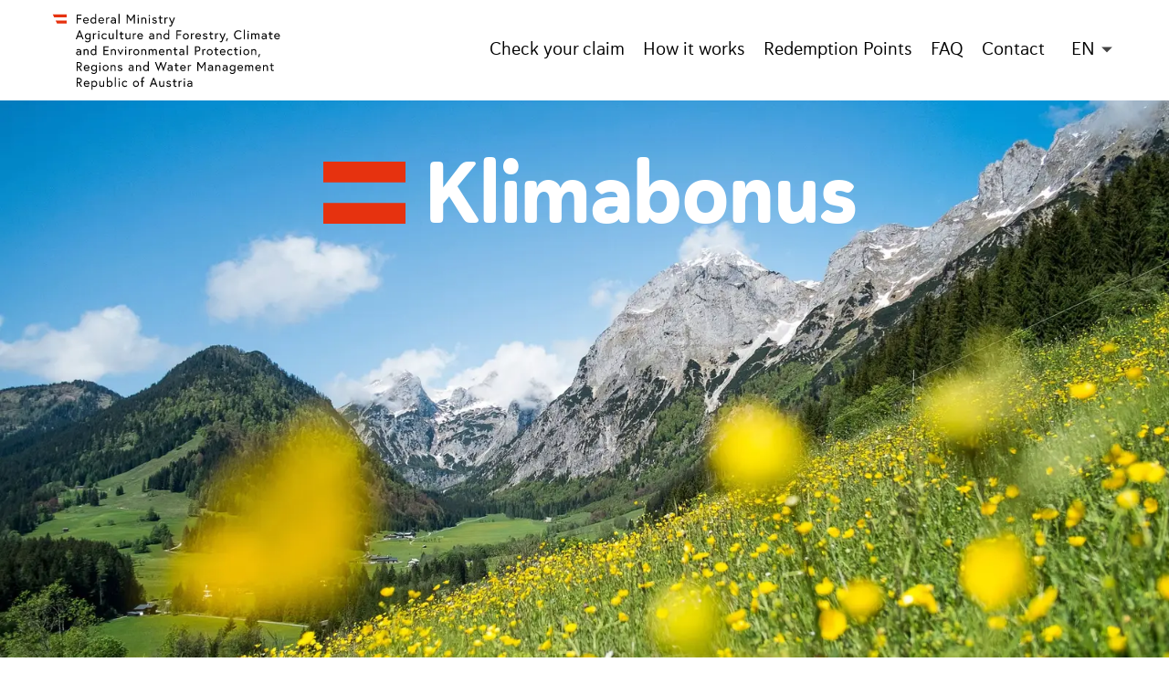

--- FILE ---
content_type: text/html
request_url: https://www.klimabonus.gv.at/sl/
body_size: 9869
content:
<!DOCTYPE html><html lang="de" dir="ltr"><head><meta charSet="UTF-8"/><meta name="viewport" content="width=device-width,initial-scale=1"/><link rel="preload" href="/assets/fonts/h-c-exb-2.woff2" as="font" type="font/woff2" crossorigin="anonymous"/><link rel="preload" href="/assets/fonts/h-n-reg-2.woff2" as="font" type="font/woff2" crossorigin="anonymous"/><link rel="preload" href="/assets/fonts/h-n-b-2.woff2" as="font" type="font/woff2" crossorigin="anonymous"/><link rel="preload" as="image" type="image/svg+xml" href="/assets/images/bmluk-logo-en.svg"/><link rel="apple-touch-icon" href="/apple-touch-icon.png"/><link rel="icon" type="image/png" sizes="32x32" href="/favicon-32x32.png"/><link rel="icon" type="image/png" sizes="16x16" href="/favicon-16x16.png"/><link rel="icon" href="/favicon.ico"/><link rel="alternate" hrefLang="de" href="https://www.klimabonus.gv.at/"/><meta property="og:locale:alternate" content="de_AT"/><link rel="alternate" hrefLang="en" href="https://www.klimabonus.gv.at/en/"/><meta property="og:locale:alternate" content="en_GB"/><title>Klimabonus: Kako do svojega denarja – Klimabonus</title><meta name="robots" content="index,follow"/><meta name="description" content="Tudi v letu 2024 bomo v Avstriji varstvo podnebja postavili na prvo mesto. Velja: podnebju škodljiv CO2 ima svojo ceno, podnebju prijazno ravnanje se izplača! Klimabonus gre letos namreč v naslednji krog."/><meta name="twitter:card" content="summary_large_image"/><meta name="twitter:site" content="@BMKlimaschutz"/><meta name="twitter:creator" content="@BMKlimaschutz"/><meta property="og:title" content="Klimabonus: Kako do svojega denarja – Klimabonus"/><meta property="og:description" content="Tudi v letu 2024 bomo v Avstriji varstvo podnebja postavili na prvo mesto. Velja: podnebju škodljiv CO2 ima svojo ceno, podnebju prijazno ravnanje se izplača! Klimabonus gre letos namreč v naslednji krog."/><meta property="og:url" content="https://www.klimabonus.gv.at/sl/"/><meta property="og:image" content="https://www.klimabonus.gv.at/assets/images/og-image.jpg"/><meta property="og:image:alt" content="Klimabonus: Gore v dolini Lammer"/><meta property="og:image:width" content="1200"/><meta property="og:image:height" content="630"/><meta property="og:image" content="https://www.klimabonus.gv.at/assets/images/og-image-2.jpg"/><meta property="og:image:alt" content="Klimabonus: Gore v dolini Lammer"/><meta property="og:image:width" content="1200"/><meta property="og:image:height" content="600"/><meta property="og:locale" content="sl_SI"/><meta property="og:site_name" content="Klimabonus"/><link rel="canonical" href="https://www.klimabonus.gv.at/sl/"/><meta http-equiv="x-ua-compatible" content="IE=edge; chrome=1"/><link rel="preload" as="image" imagesrcset="/assets/images/nextImageExportOptimizer/berge-opt-640.WEBP 640w, /assets/images/nextImageExportOptimizer/berge-opt-750.WEBP 750w, /assets/images/nextImageExportOptimizer/berge-opt-828.WEBP 828w, /assets/images/nextImageExportOptimizer/berge-opt-1080.WEBP 1080w, /assets/images/nextImageExportOptimizer/berge-opt-1200.WEBP 1200w, /assets/images/nextImageExportOptimizer/berge-opt-1600.WEBP 1600w, /assets/images/nextImageExportOptimizer/berge-opt-1920.WEBP 1920w, /assets/images/nextImageExportOptimizer/berge-opt-2048.WEBP 2048w, /assets/images/nextImageExportOptimizer/berge-opt-2560.WEBP 2560w, /assets/images/nextImageExportOptimizer/berge-opt-3840.WEBP 3840w" imagesizes="100vw" fetchpriority="high"/><meta name="next-head-count" content="36"/><link rel="preload" href="/_next/static/css/e355d1ad18b79533.css" as="style"/><link rel="stylesheet" href="/_next/static/css/e355d1ad18b79533.css" data-n-g=""/><link rel="preload" href="/_next/static/css/0e0505f1c602f6db.css" as="style"/><link rel="stylesheet" href="/_next/static/css/0e0505f1c602f6db.css" data-n-p=""/><link rel="preload" href="/_next/static/css/c01b69c983525af1.css" as="style"/><link rel="stylesheet" href="/_next/static/css/c01b69c983525af1.css" data-n-p=""/><noscript data-n-css=""></noscript><script defer="" nomodule="" src="/_next/static/chunks/polyfills-5cd94c89d3acac5f.js"></script><script src="/_next/static/chunks/webpack-69bfa6990bb9e155.js" defer=""></script><script src="/_next/static/chunks/framework-5f4595e5518b5600.js" defer=""></script><script src="/_next/static/chunks/main-8d84ec034f148754.js" defer=""></script><script src="/_next/static/chunks/pages/_app-ce11b9cd1001fbe9.js" defer=""></script><script src="/_next/static/chunks/685-a506b5f6f87b9afb.js" defer=""></script><script src="/_next/static/chunks/701-73de77a165a82e0a.js" defer=""></script><script src="/_next/static/chunks/58-7b55222404b4d9d9.js" defer=""></script><script src="/_next/static/chunks/123-4cfba82a4f243f97.js" defer=""></script><script src="/_next/static/chunks/429-1ec157055f8f45a5.js" defer=""></script><script src="/_next/static/chunks/482-68eb7a3e12beb4ab.js" defer=""></script><script src="/_next/static/chunks/104-8040aa34c75a042e.js" defer=""></script><script src="/_next/static/chunks/pages/sl-5d11025ccc52abba.js" defer=""></script><script src="/_next/static/jYuD1DkxQZnuCsn2B3rQU/_buildManifest.js" defer=""></script><script src="/_next/static/jYuD1DkxQZnuCsn2B3rQU/_ssgManifest.js" defer=""></script><script src="/_next/static/jYuD1DkxQZnuCsn2B3rQU/_middlewareManifest.js" defer=""></script></head><body><div id="__next" data-reactroot=""><div class="Main_main__07RPh" data-main="true" data-is-ie="false" data-has-lang-switch="true"><section aria-label="navigacijska vrstica" class="menu_menu__container__odrhP"><div class="menu_menu__limiter__dsq_E"><a tabindex="0" aria-label="Klimabonus: Kako do svojega denarja" class="" title="Klimabonus: Kako do svojega denarja" aria-hidden="false" href="/"><img src="/assets/images/bmluk-logo-en.svg" alt="Logotip: Zvezno ministrstvo za varstvo podnebja, okolje, energijo, mobilnost, inovacije in tehnologijo" width="278" height="100"/></a><a tabindex="-1" aria-label="Klimabonus: Kako do svojega denarja" class="" title="Klimabonus: Kako do svojega denarja" aria-hidden="true" href="/"></a><nav aria-label="glavni meni"><button tabindex="0" class="hamburger_hamburger__kklIG menu_menu__hamburger_hidden__0hzzI" aria-expanded="false" aria-controls="main-menu" aria-label="Gumb za razširitev glavnega menija"><span aria-hidden="true"></span><span aria-hidden="true"></span><span aria-hidden="true"></span><span aria-hidden="true"></span></button><ul id="main-menu" role="menu" class="menu_menu__menu__b7oYm"><li role="none"><a tabindex="0" data-active="false" aria-label="Toliko je na voljo" class="links_link--fancy__snAOl" title="Toliko je na voljo" role="menuitem" href="/#plz">Toliko je na voljo</a></li><li role="none"><a tabindex="0" data-active="false" aria-label="Tako poteka" class="links_link--fancy__snAOl" title="Tako poteka" role="menuitem" href="/#a2">Tako poteka</a></li><li role="none"><a tabindex="0" data-active="false" aria-label="Mesta za unovčenje" class="links_link--fancy__snAOl" title="Mesta za unovčenje" role="menuitem" href="/#gutschein">Mesta za unovčenje</a></li><li role="none"><a tabindex="0" aria-label="Vprašanja in odgovori" class="links_link--fancy__snAOl" title="Vprašanja in odgovori" role="menuitem" href="/en/frequently-asked-questions/">Vprašanja in odgovori</a></li><li role="none"><a tabindex="0" aria-label="Stik" class="links_link--fancy__snAOl" title="Stik" role="menuitem" href="/en/contact/">Stik</a></li></ul></nav><div class="language-switch_language-switch__7mnkB" data-selection="sl"><label for="lang-switch">izbor jezika</label><select id="lang-switch" name="lang-switch" class="language-switch_language-switch__select__kFxvA"><option value="de" lang="de">Deutsch</option><option value="en" lang="en">English</option></select></div></div></section><main class="Main_main__content__zQeYS"><div class="Index_index__header_img__KdOMr"></div><header class="hero_hero__u0FiU"><h1 class="hero_hero__title__mWGso">Klimabonus</h1></header><div class="Index_index__content_wrapper__YMsF9"><div class="Index_index__important_notice__WAcVr"><div><h2>Aktualne informacije o izplačilu</h2><p>Trenutno poteka izplačilo Klimabonusa za leto 2024 in trajalo bo do konca marca.</p><p>Razlogi, da Klimabonusa za leto 2024 še niste prejeli, so lahko:</p><ul><li><strong>Klimabonus je še na poti do vas.</strong> Poštne pošiljke bomo dostavljali do konca marca 2025.</li><li><strong>V letu 2024 vam je bila odvzeta prostost ali ste bili v priporu, ki ga je odredilo sodišče ali pristojni organi.</strong> Osebe, ki so v priporu ali pod podobnimi ukrepi več kot 183 dni v letu, ne prejmejo Klimabonusa.</li><li><strong>Leta 2024 niste izpolnjevali osnovnega pogoja 183 dni stalnega bivanja v Avstriji in urejenega statusa prebivanja s tujim državljanstvom.</strong> To pomeni, da niste upravičeni do Klimabonusa.</li></ul><p>Če pisma s Klimabonusom na pošti niste uspeli prevzeti do roka, uporabite <a href="/en/enquiry-rsa-collection/">kontaktni obrazec</a>.</p><p>Če ste bili do Klimabonusa upravičeni v letih 2022, 2023 ali 2024, boste do njega ostali upravičeni ne glede na izid razprave o odpravi Klimabonusa.</p><p>Na nadaljnja vprašanja o Klimabonusu odgovarjamo <a href="/en/frequently-asked-questions/">tukaj</a>.</p></div></div><section class="text-section_text-section__container__2XIeq Index_index__vid_top__A68iy" id="a1"><div style="margin-top:2.5em"><p>Kaj je klimabonus in zakaj obstaja, boste izvedeli v našem videu. Več informacij najdete v razdelku <a href="/en/frequently-asked-questions/">Vprašanja in odgovori</a>.</p></div><div class="yt-video_video__hSXF8 yt-video_video--large___8yG_"><div class="yt-video_video__inner__0EZsu"><div class="yt-video_video__poster__6fZD4" tabindex="0" role="button" title="Klimabonus: to je v ozadju: Naloži in zaženi video"><div class="yt-video_video__poster__play__O7p6D"><svg viewBox="0 0 24 24"><circle cx="12" cy="12" r="12"></circle><path d="m 9,6 v 12 l 9,-6 Z" fill="white"></path></svg></div><div class="yt-video_video__poster__title__1lDyP"><strong>Klimabonus:</strong> to je v ozadju</div><div class="yt-video_video__poster__text__A04oO">Ta video je naložen iz YouTuba. <a href="https://policies.google.com/privacy?hl=sl" target="_blank">zasebnost</a></div></div></div></div></section><div id="PLZ"></div><section class="text-section_text-section__bg__SkA29" id="plz"><div class="text-section_text-section__container__2XIeq text-section_text-section__inner__vQy1y"><div class="text-section_text-section__bg_image_wrap__QJh_F" style="background:#927e5f" role="none"></div><div><h2>Toliko je na voljo</h2></div><div><p>Klimabonus leta 2024 znaša <strong>145€, 195€, 245€ ali 290€</strong> za odrasle osebe, in sicer ob predpostavki, da ima oseba v letu upravičenosti stalno prebivališče v Avstriji prijavljeno najmanj 183 dni. Od stalnega prebivališča je odvisen tudi znesek, ki ga oseba prejme.</p><p>Ali imate pri roki osebni dokument s fotografijo? Potem lahko svoj osebni zahtevek preverite zdaj:</p></div><div class="Index_index__ocr__8CN0h"><div class="ocr_ocr__neDQq"><div class="ocr_ocr__placeholder__Rs1da"></div></div></div><div><p>Če osebnega dokumenta s fotografijo nimate pri roki, lahko alternativno uporabite našo funkcijo iskanja poštne številke:</p></div><div id="plz2"></div><div><div class="plz-search_plz__wrap__AwcBP"><div class="plz-search_plz__form_wrap__mUOLi"><label for="id_plz">Vaša poštna številka:</label><input type="text" name="id_plz" id="id_plz" value="" placeholder="npr. 1030" inputMode="numeric"/></div></div></div><div class="yt-video_video__hSXF8 yt-video_video--large___8yG_"><div class="yt-video_video__inner__0EZsu"><div class="yt-video_video__poster__6fZD4" tabindex="0" role="button" title="VIŠINA KLIMABONUSA ZA LETO 2024, NOVO: Naloži in zaženi video"><div class="yt-video_video__poster__play__O7p6D"><svg viewBox="0 0 24 24"><circle cx="12" cy="12" r="12"></circle><path d="m 9,6 v 12 l 9,-6 Z" fill="white"></path></svg></div><div class="yt-video_video__poster__title__1lDyP">VIŠINA KLIMABONUSA ZA LETO 2024, NOVO</div><div class="yt-video_video__poster__text__A04oO">Ta video je naložen iz YouTuba. <a href="https://policies.google.com/privacy?hl=sl" target="_blank">zasebnost</a></div></div></div></div></div></section><section class="text-section_text-section__container__2XIeq"><div><h2>Regionalna lestvica</h2><p>Dodelitev kategorij klimabonusa izvaja avstrijski statistični urad, temelji pa na razpoložljivi krajevni infrastrukturi (srednje šole, bolnišnice in okrajna glavarstva) in povezanosti z omrežji javnega prevoza.</p><p>Klimabonus vedno sestavljata dva dela:</p><ol><li>Osnovni znesek. Tega prejmejo vsi upravičenci. Leta 2024 znaša 145€.</li><li>Regionalna izravnava za tiste regije, v katerih infrastruktura in omrežje javnih prevoznih sredstev nista dobro oblikovana. Ta izravnava za leto 2024 znaša 50€, 100€ ali 145€ in je odvisna od stalnega prebivališča.</li></ol><p>Druge informacije o metodologiji najdete na spletnem mestu <a href="https://www.statistik.at/services/tools/services/regionales/klimabonus" target="_blank">avstrijskega statističnega</a> urada in na portalu <a href="https://www.statistik.at/atlas/klimabonus/" target="_blank">STATatlas</a>.</p></div></section><div class="text-section_text-section__container__2XIeq" style="margin-top:-2em"><div><p>Otroci in mladostniki do 18. leta starosti prejmejo polovični znesek, vsi, ki zaradi telesne oviranosti ne morejo uporabljati javnih prevoznih sredstev, pa vedno prejmejo najvišji regionalni dodatek.</p><p>Da bi izboljšali socialno pravičnost, je za leto 2024 določeno, da se klimabonus obdavči pri letni vrednosti davčnega dohodka nad 66.612 EUR. Po mnenju finančnega ministrstva to ustreza mesečnemu bruto dohodku v višini približno 6.660 EUR. Obdavčitev se izvede prek finančne uprave. S to novostjo sledimo priporočilu Inštituta za gospodarske raziskave.</p><p>Nadaljnje informacije najdete v razdelku <a href="/en/frequently-asked-questions/">Vprašanja in odgovori</a>.</p></div></div><section class="text-section_text-section__container__2XIeq" id="a2"><div><h2>Tako poteka</h2><p><strong>Hitro in nebirokratsko: klimabonus prejmete neposredno na svoj račun</strong></p><p>Kdor redno prejema nakazila sredstev od države, mu ni treba storiti ničesar. Klimabonus preprosto prejmete na svoj račun. To se nanaša na primer na upokojence in osebe, ki prejemajo dodatek za nego ali otroški dodatek. Vsakomur, ki je aktualno številko računa shranil po 1. 1. 2021, na primer na portalu FinanzOnline, bo bonus prav tako nakazan nebirokratsko. Praviloma so to tisti, ki prek portala FinanzOnline oddajo svojo letno davčno napoved.</p><p>Pomembno je, da so bili podatki posodobljeni po 1. 1. 2021 oziroma so bili uporabljeni pri izplačilu ministrstva za finance. Tudi samozaposleni, ki od zveznega ministrstva za finance niso prejeli nobenega izplačila, morajo svoje podatke o računu shraniti na portalu FinanzOnline in jih potrditi.</p><p>Ker se klimabonus izplača enkrat letno, se tudi aktualni podatki o računu preverijo enkrat letno na določen referenčni dan. <strong>Za leto 2024 je ta referenčni dan 10. julij.</strong></p><p>Na portalu FinanzOnline zdaj preverite in posodobite svoje podatke o računu, da boste sredstva leta 2024 prejeli neposredno na bančni račun.</p><p>To lahko storite v treh preprostih korakih:</p></div></section><div id="gutschein"><div class="sodexo-frame_sodexo_frame__wrap__R_r_y"><div class="sodexo-frame_sodexo_frame__container__Qb8uF sodexo-frame_sodexo_frame__inner__aueSO"><h2>Mesta za unovčenje</h2><p>Tu lahko poiščete mesta za unovčenje v bližnji okolici ali izbrane trgovine. Iskanje poteka v podatkovni zbirki družbe Pluxee (prej Sodexo). Zato mora biti vaš zahtevek posredovan družbi Pluxee (prej Sodexo).</p><p>Podrobnejše informacije najdete v naši <a href="/datenschutz/" target="_self">izjavi o varstvu podatkov</a>.</p><button class="sodexo-frame_sodexo_frame__button__9evVh" type="button">Omogočanje funkcije iskanja</button></div><div class="sodexo-frame_sodexo_frame__bg_image_wrap__xPhLe" role="none"></div></div></div><section class="text-section_text-section__container__2XIeq"><div><p><strong>Ali imate trgovino oziroma podjetje in želite postati partner za sprejemanje bona za klimabonus?</strong></p><p>Na naslednji povezavi lahko svoje podjetje registrirate kot mesto za unovčenje:</p></div></section><section class="text-section_text-section__bg__SkA29 Index_index__last_section__2A65x"><div class="text-section_text-section__container__2XIeq text-section_text-section__inner__vQy1y"><div class="text-section_text-section__bg_image_wrap__QJh_F" style="background:#717c7b" role="none"></div><div><h2>Ali imate še kakšna vprašanja?</h2></div><div class="Index_index__faq_link_container__HZSwS"><div><p>V razdelku vprašanj in odgovorov smo zbrali najpomembnejše informacije.</p></div><div><p><a tabindex="0" aria-label="Vprašanja in odgovori" class="links_link--cta__wIlN6" title="Vprašanja in odgovori" href="/en/frequently-asked-questions/">Vprašanja in odgovori</a></p></div></div><div><h2>Stik</h2>
<p>Za posamične poizvedbe vam je na voljo naša ekipa za pomoč strankam. Opozarjamo vas, da vzpostavitev stika poteka v nemščini.</p><p style="text-align:center;"><a href="tel:0800800080">0800 8000 80</a><br />od pon. do pet., od 8. do 18. ure</p></div><p style="text-align:center;margin-top:2em"><a tabindex="0" aria-label="Stik" class="links_link--cta__wIlN6" title="Stik" href="/en/contact/">Stik</a></p></div></section></div></main><footer class="footer_footer__U4rpQ"><div class="footer_footer__wrapper__80HO5"><div class="footer_footer__limiter__Al_li"><a tabindex="0" aria-label="Klimabonus: Kako do svojega denarja" class="" title="Klimabonus: Kako do svojega denarja" href="/"><img src="/assets/images/bmluk-logo-en.svg" alt="Logotip: Zvezno ministrstvo za varstvo podnebja, okolje, energijo, mobilnost, inovacije in tehnologijo" width="278" height="100"/></a><ul role="menu" class="footer_footer__menu__KrzJA" aria-label="meni noge"><li role="none"><a tabindex="0" aria-label="odtis" class="links_link--fancy__snAOl" title="odtis" role="menuitem" href="/impressum/">odtis</a></li><li role="none"><a tabindex="0" aria-label="zasebnost" class="links_link--fancy__snAOl" title="zasebnost" role="menuitem" href="/datenschutz/">zasebnost</a></li><li role="none"><a tabindex="0" aria-label="Izjava o dostopnosti" class="links_link--fancy__snAOl" title="Izjava o dostopnosti" role="menuitem" href="/barrierefreiheit/">Izjava o dostopnosti</a></li></ul><ul role="menu" class="footer_footer__social__bVq_B" aria-label="Meni povezav do družbenih medijev"><li role="none"><a target="_blank" rel="external noreferrer noopener" title="Klimaschutzministerium na Facebooku (odpre se v novem oknu)" class="" tabindex="0" aria-label="Klimaschutzministerium na Facebooku (odpre se v novem oknu)" href="https://www.facebook.com/BMLUK.gv.at" role="menuitem"><svg width="20" height="20" viewBox="0 0 1792 1792" xmlns="http://www.w3.org/2000/svg"><path d="M1343 12v264h-157q-86 0-116 36t-30 108v189h293l-39 296h-254v759h-306v-759h-255v-296h255v-218q0-186 104-288.5t277-102.5q147 0 228 12z"></path></svg></a></li><li role="none"><a target="_blank" rel="external noreferrer noopener" title="Klimaschutzministerium na twitterju (odpre se v novem oknu)" class="" tabindex="0" aria-label="Klimaschutzministerium na twitterju (odpre se v novem oknu)" href="https://x.com/BMLUK_gv_at" role="menuitem"><svg width="20" height="20" viewBox="0 0 300 271"><path d="m236 0h46l-101 115 118 156h-92.6l-72.5-94.8-83 94.8h-46l107-123-113-148h94.9l65.5 86.6zm-16.1 244h25.5l-165-218h-27.4z"></path></svg></a></li><li role="none"><a target="_blank" rel="external noreferrer noopener" title="Klimaschutzministerium na LinkedInu (odpre se v novem oknu)" class="" tabindex="0" aria-label="Klimaschutzministerium na LinkedInu (odpre se v novem oknu)" href="https://linkedin.com/company/bmluk" role="menuitem"><svg height="18" width="18" viewBox="0 0 256 256" xmlns="http://www.w3.org/2000/svg"><g stroke-miterlimit="10" stroke-width="0" transform="matrix(2.8008 0 0 2.8008 1.964 1.964)"><path d="m1.48 29.91h18.657v60.01h-18.657zm9.329-29.83c5.963 0 10.809 4.846 10.809 10.819 0 5.967-4.846 10.813-10.809 10.813-5.977 0-10.809-4.846-10.809-10.813 0-5.973 4.832-10.819 10.809-10.819"></path><path d="m31.835 29.91h17.89v8.206h.255c2.49-4.72 8.576-9.692 17.647-9.692 18.887 0 22.373 12.425 22.373 28.583v32.913h-18.643v-29.183c0-6.961-.121-15.912-9.692-15.912-9.706 0-11.187 7.587-11.187 15.412v29.683h-18.643z"></path></g></svg></a></li><li role="none"><a target="_blank" rel="external noreferrer noopener" title="BMLUK on Bluesky (odpre se v novem oknu)" class="" tabindex="0" aria-label="BMLUK on Bluesky (odpre se v novem oknu)" href="https://bsky.app/profile/bmluk.gv.at" role="menuitem"><svg width="20" height="20" viewBox="10 10 580 510"><path d="m135.72 44.03c66.496 49.921 138.02 151.14 164.28 205.46 26.262-54.316 97.782-155.54 164.28-205.46 47.98-36.021 125.72-63.892 125.72 24.795 0 17.712-10.155 148.79-16.111 170.07-20.703 73.984-96.144 92.854-163.25 81.433 117.3 19.964 147.14 86.092 82.697 152.22-122.39 125.59-175.91-31.511-189.63-71.766-2.514-7.3797-3.6904-10.832-3.7077-7.8964-0.0174-2.9357-1.1937 0.51669-3.7077 7.8964-13.714 40.255-67.233 197.36-189.63 71.766-64.444-66.128-34.605-132.26 82.697-152.22-67.108 11.421-142.55-7.4491-163.25-81.433-5.9562-21.282-16.111-152.36-16.111-170.07 0-88.687 77.742-60.816 125.72-24.795z"></path></svg></a></li></ul></div></div></footer></div></div><script id="__NEXT_DATA__" type="application/json">{"props":{"pageProps":{"content":{"config":{"show_videos":true,"shows_plz":true,"shows_payout_table":true},"footer":{"logo_alt":"Logotip: Zvezno ministrstvo za varstvo podnebja, okolje, energijo, mobilnost, inovacije in tehnologijo","logo_title":"Klimabonus: Kako do svojega denarja","menu_aria":"meni noge","menu_social_aria":"Meni povezav do družbenih medijev","social_facebook":"Klimaschutzministerium na Facebooku","social_twitter":"Klimaschutzministerium na twitterju","social_youtube":"Klimaschutzministerium na Youtube","social_instagram":"Klimaschutzministerium na Instagramu","social_linkedin":"Klimaschutzministerium na LinkedInu","social_bluesky":"BMLUK on Bluesky","item_1":"odtis","item_2":"zasebnost","item_3":"Izjava o dostopnosti"},"links":{"opens_in_new_window":"odpre se v novem oknu","dials_number":"samodejno pokliče telefonsko številko","sends_email":"pišite (odpre vaš e-poštni program)"},"main":{"page_title":"Klimabonus: Kako do svojega denarja","page_description":"Tudi v letu 2024 bomo v Avstriji varstvo podnebja postavili na prvo mesto. Velja: podnebju škodljiv CO2 ima svojo ceno, podnebju prijazno ravnanje se izplača! Klimabonus gre letos namreč v naslednji krog.","hero_title":"Klimabonus","hero_badge":"","hero_text":"\u003cp\u003eTudi v letu 2024 bomo \u003cstrong\u003ev Avstriji varstvo podnebja\u003c/strong\u003e postavili na prvo mesto. Velja: podnebju škodljiv CO\u003csub\u003e2\u003c/sub\u003e ima svojo ceno, \u003cstrong\u003epodnebju prijazno ravnanje se izplača\u003c/strong\u003e! Klimabonus gre letos namreč v naslednji krog.\u003c/p\u003e","important_notice":"\u003ch2\u003eAktualne informacije o izplačilu\u003c/h2\u003e\u003cp\u003eTrenutno poteka izplačilo Klimabonusa za leto 2024 in trajalo bo do konca marca.\u003c/p\u003e\u003cp\u003eRazlogi, da Klimabonusa za leto 2024 še niste prejeli, so lahko:\u003c/p\u003e\u003cul\u003e\u003cli\u003e\u003cstrong\u003eKlimabonus je še na poti do vas.\u003c/strong\u003e Poštne pošiljke bomo dostavljali do konca marca 2025.\u003c/li\u003e\u003cli\u003e\u003cstrong\u003eV letu 2024 vam je bila odvzeta prostost ali ste bili v priporu, ki ga je odredilo sodišče ali pristojni organi.\u003c/strong\u003e Osebe, ki so v priporu ali pod podobnimi ukrepi več kot 183 dni v letu, ne prejmejo Klimabonusa.\u003c/li\u003e\u003cli\u003e\u003cstrong\u003eLeta 2024 niste izpolnjevali osnovnega pogoja 183 dni stalnega bivanja v Avstriji in urejenega statusa prebivanja s tujim državljanstvom.\u003c/strong\u003e To pomeni, da niste upravičeni do Klimabonusa.\u003c/li\u003e\u003c/ul\u003e\u003cp\u003eČe pisma s Klimabonusom na pošti niste uspeli prevzeti do roka, uporabite \u003ca href=\"CONTACT_HREF\"\u003ekontaktni obrazec\u003c/a\u003e.\u003c/p\u003e\u003cp\u003eČe ste bili do Klimabonusa upravičeni v letih 2022, 2023 ali 2024, boste do njega ostali upravičeni ne glede na izid razprave o odpravi Klimabonusa.\u003c/p\u003e\u003cp\u003eNa nadaljnja vprašanja o Klimabonusu odgovarjamo \u003ca href=\"FAQ_HREF/\"\u003etukaj\u003c/a\u003e.\u003c/p\u003e","bg_image_1_alt":"Gore v dolini Lammer","bg_image_2_alt":"Most Zollamtssteg na Dunaju s podzemno železnico","bg_image_3_alt":"Donau v Dürnsteinu / Wachau / Avstrija / Spodnja Avstrija","bg_image_4_alt":"Poletno gorsko jezero zgodaj zvečer","infobox1_title":"Kaj je klimabonus?","infobox1_link_text":"Izvedite več","infobox1_link_title":"Izvedite več","infobox1_content":"\u003cstrong\u003eIzplačilo bonusa.\u003c/strong\u003e Prejmejo ga vse osebe, ki živijo v Avstriji. Vir sredstev so prihodki od cene ogljika, uvedene oktobra 2022.","infobox2_title":"Kdo prejme klimabonus?","infobox2_link_text":"Izvedite več","infobox2_link_title":"Izvedite več","infobox2_content":"\u003cstrong\u003eVsi.\u003c/strong\u003e Klimabonus prejmejo vsi, ki imajo v letu upravičenosti vsaj šest mesecev stalno prebivališče v Avstriji – ne glede na državljanstvo in starost. Neavstrijski državljani/državljanke potrebujejo status zakonitega prebivališča.","infobox3_title":"Kaj je treba storiti za to?","infobox3_link_text":"Tako poteka","infobox3_link_title":"Tako poteka","infobox3_content":"\u003cstrong\u003eNič.\u003c/strong\u003e Če ste svoje podatke o računu na portalu FinanzOnline posodobili po 1. 1. 2021, bo klimabonus nakazan neposredno na vaš račun. Alternativno bo poslan kot bon.","infobox4_title":"In koliko prejmete?","infobox4_link_text":"Toliko je na voljo","infobox4_link_title":"Toliko je na voljo","infobox4_content":"\u003cstrong\u003e145€, 195€, 245€ ali 290€.\u003c/strong\u003e To je odvisno od stalnega prebivališča in krajevne infrastrukture. Otroci dobijo polovico, gibalno ovirane osebe pa vedno 290€. Več podrobnosti o regionalni lestvici najdete na tem mestu:","section1_before_vid":"\u003cp\u003eKaj je klimabonus in zakaj obstaja, boste izvedeli v našem videu. Več informacij najdete v razdelku \u003ca href=\"FAQ_HREF/\"\u003eVprašanja in odgovori\u003c/a\u003e.\u003c/p\u003e","section1_vid_title":"\u003cstrong\u003eKlimabonus:\u003c/strong\u003e to je v ozadju","section1_vid_embed":"DcVnZ3dXa0o","section1_text_0":"\u003ch2\u003eToliko je na voljo\u003c/h2\u003e","section1_text_1":"\u003cp\u003eKlimabonus leta 2024 znaša \u003cstrong\u003e145€, 195€, 245€ ali 290€\u003c/strong\u003e za odrasle osebe, in sicer ob predpostavki, da ima oseba v letu upravičenosti stalno prebivališče v Avstriji prijavljeno najmanj 183 dni. Od stalnega prebivališča je odvisen tudi znesek, ki ga oseba prejme.\u003c/p\u003e\u003cp\u003eAli imate pri roki osebni dokument s fotografijo? Potem lahko svoj osebni zahtevek preverite zdaj:\u003c/p\u003e","section1_text_2":"\u003cp\u003eČe osebnega dokumenta s fotografijo nimate pri roki, lahko alternativno uporabite našo funkcijo iskanja poštne številke:\u003c/p\u003e","section1_text_1_ocr_hidden":"\u003cp\u003eKlimabonus leta 2024 znaša \u003cstrong\u003e145€, 195€, 245€ ali 290€\u003c/strong\u003e za odrasle osebe, in sicer ob predpostavki, da ima oseba v letu upravičenosti stalno prebivališče v Avstriji prijavljeno najmanj 183 dni. Od stalnega prebivališča je odvisen tudi znesek, ki ga oseba prejme.\u003c/p\u003e\u003cp\u003eUporabite iskalnik poštne številke, da ugotovite, koliko vaš klimabonus znaša letos:\u003c/p\u003e","section1_vid_title2":"VIŠINA KLIMABONUSA ZA LETO 2024, NOVO","section1_vid_embed2":"l5ozSM8H1uE","section2_text_1":"\u003ch2\u003eRegionalna lestvica\u003c/h2\u003e\u003cp\u003eDodelitev kategorij klimabonusa izvaja avstrijski statistični urad, temelji pa na razpoložljivi krajevni infrastrukturi (srednje šole, bolnišnice in okrajna glavarstva) in povezanosti z omrežji javnega prevoza.\u003c/p\u003e\u003cp\u003eKlimabonus vedno sestavljata dva dela:\u003c/p\u003e\u003col\u003e\u003cli\u003eOsnovni znesek. Tega prejmejo vsi upravičenci. Leta 2024 znaša 145€.\u003c/li\u003e\u003cli\u003eRegionalna izravnava za tiste regije, v katerih infrastruktura in omrežje javnih prevoznih sredstev nista dobro oblikovana. Ta izravnava za leto 2024 znaša 50€, 100€ ali 145€ in je odvisna od stalnega prebivališča.\u003c/li\u003e\u003c/ol\u003e\u003cp\u003eDruge informacije o metodologiji najdete na spletnem mestu \u003ca href=\"https://www.statistik.at/services/tools/services/regionales/klimabonus\" target=\"_blank\"\u003eavstrijskega statističnega\u003c/a\u003e urada in na portalu \u003ca href=\"https://www.statistik.at/atlas/klimabonus/\" target=\"_blank\"\u003eSTATatlas\u003c/a\u003e.\u003c/p\u003e","finanzonline_steps_1_title":"1. korak","finanzonline_steps_1_link_text":"FinanzOnline","finanzonline_steps_1_link_title":"FinanzOnline","finanzonline_steps_1_text":"Pojdite na portal FinanzOnline na spletnem mestu:","finanzonline_steps_2_title":"2. korak","finanzonline_steps_2_text":"Prijavite se z digitalnim podpisom na mobilnem telefonu, ID-dokumentom za svojo državo ali s podatki za dostop na portalu FinanzOnline.","finanzonline_steps_3_title":"3. korak","finanzonline_steps_3_text":"Pri bančnih podatkih vnesite svojo aktualno številko IBAN.\u003cbr /\u003e\u003cbr /\u003eDesno spodaj kliknite na »Ändern«, da se podatki shranijo.","section3_text_1":"\u003ch2\u003eTako poteka\u003c/h2\u003e\u003cp\u003e\u003cstrong\u003eHitro in nebirokratsko: klimabonus prejmete neposredno na svoj račun\u003c/strong\u003e\u003c/p\u003e\u003cp\u003eKdor redno prejema nakazila sredstev od države, mu ni treba storiti ničesar. Klimabonus preprosto prejmete na svoj račun. To se nanaša na primer na upokojence in osebe, ki prejemajo dodatek za nego ali otroški dodatek. Vsakomur, ki je aktualno številko računa shranil po 1. 1. 2021, na primer na portalu FinanzOnline, bo bonus prav tako nakazan nebirokratsko. Praviloma so to tisti, ki prek portala FinanzOnline oddajo svojo letno davčno napoved.\u003c/p\u003e\u003cp\u003ePomembno je, da so bili podatki posodobljeni po 1. 1. 2021 oziroma so bili uporabljeni pri izplačilu ministrstva za finance. Tudi samozaposleni, ki od zveznega ministrstva za finance niso prejeli nobenega izplačila, morajo svoje podatke o računu shraniti na portalu FinanzOnline in jih potrditi.\u003c/p\u003e\u003cp\u003eKer se klimabonus izplača enkrat letno, se tudi aktualni podatki o računu preverijo enkrat letno na določen referenčni dan. \u003cstrong\u003eZa leto 2024 je ta referenčni dan 10. julij.\u003c/strong\u003e\u003c/p\u003e\u003cp\u003eNa portalu FinanzOnline zdaj preverite in posodobite svoje podatke o računu, da boste sredstva leta 2024 prejeli neposredno na bančni račun.\u003c/p\u003e\u003cp\u003eTo lahko storite v treh preprostih korakih:\u003c/p\u003e","section3_cta_title":"FinanzOnline","section3_cta_text":"FinanzOnline","section4_text_1":"\u003cp\u003eAli še nimate dostopa do portala niti podpisa na mobilnem telefonu?\u003c/p\u003e\u003cp\u003e\u003ca href=\"https://finanzonline.bmf.gv.at/fon/a/erstanmeldung1.do?reqkey=rq79WI9_UhdLLtkLluyOPmb\" title=\"FinanzOnline\" target=\"_blank\"\u003eTu se lahko prijavite\u003c/a\u003e. Upoštevajte tam navedena navodila in informacije.\u003c/p\u003e\u003cp\u003e\u003cbr /\u003e\u003cstrong\u003eAlternativno: klimabonus prejmete kot bon po pošti\u003c/strong\u003e\u003c/p\u003e\u003cp\u003eČe ni nobenih aktualnih podatkov o računu, prejmete klimabonus na domači naslov. Najvarnejši način je priporočeno pismo s povratnico oz. priporočeno pismo s povratnico in pooblastilom za mladoletne osebe. Priporočeno pismo s povratnico se izroči le vam osebno oziroma ga lahko na pošti prevzamete z osebnim dokumentom s fotografijo.\u003c/p\u003e\u003cp\u003e\u003cstrong\u003eIzjema:\u003c/strong\u003e Polnoletna oseba v vašem gospodinjstvu lahko za vas prevzame klimabonus na naslovu stalnega prebivališča, če tej osebi podelite pooblastilo za klimabonus ali za prevzem pošte. To pooblastilo mora biti ob prevzemu predloženo natisnjeno in podpisano.\u003c/p\u003e\u003cp\u003ePooblastilo za leto 2024 lahko prenesete \u003ca href=\"/assets/pdf/klimabonus-vollmacht-2024.pdf\" target=\"_blank\" download title=\"Klimabonus 2024 Vollmacht PDF\"\u003etukaj\u003c/a\u003e.\u003c/p\u003e\u003cp\u003eBone je mogoče unovčiti v več tisoč trgovinah po Avstriji, od supermarketa do knjigarne, oziroma jih lahko pri našem bančnem partnerju zamenjate za gotovino.\u003c/p\u003e","section4_coupon_alt":"Musterabbildung des Klimabonus","section4_text_2":"\u003cp\u003e\u003cstrong\u003eAli imate trgovino oziroma podjetje in želite postati partner za sprejemanje bona za klimabonus?\u003c/strong\u003e\u003c/p\u003e\u003cp\u003eNa naslednji povezavi lahko svoje podjetje registrirate kot mesto za unovčenje:\u003c/p\u003e","section4_cta_title_2":"Registracija za Pluxee","section4_cta_text_2":"Registracija za Pluxee","section6_text_1":"\u003cp\u003e\u003cstrong\u003ePregled kategorij klimabonusa za leto 2024:\u003c/strong\u003e\u003c/p\u003e","section6_text_2":"\u003cp\u003eOtroci in mladostniki do 18. leta starosti prejmejo polovični znesek, vsi, ki zaradi telesne oviranosti ne morejo uporabljati javnih prevoznih sredstev, pa vedno prejmejo najvišji regionalni dodatek.\u003c/p\u003e\u003cp\u003eDa bi izboljšali socialno pravičnost, je za leto 2024 določeno, da se klimabonus obdavči pri letni vrednosti davčnega dohodka nad 66.612 EUR. Po mnenju finančnega ministrstva to ustreza mesečnemu bruto dohodku v višini približno 6.660 EUR. Obdavčitev se izvede prek finančne uprave. S to novostjo sledimo priporočilu Inštituta za gospodarske raziskave.\u003c/p\u003e\u003cp\u003eNadaljnje informacije najdete v razdelku \u003ca href=\"FAQ_HREF/\"\u003eVprašanja in odgovori\u003c/a\u003e.\u003c/p\u003e","section6_cta_title":"Zur Karte von Statistik Austria","section6_cta_text":"Zu den Kategorien","section7_text_1":"\u003ch2\u003eAli imate še kakšna vprašanja?\u003c/h2\u003e","section7_text_2":"\u003cp\u003eV razdelku vprašanj in odgovorov smo zbrali najpomembnejše informacije.\u003c/p\u003e","section7_text_3":"\u003ch2\u003eStik\u003c/h2\u003e\n\u003cp\u003eZa posamične poizvedbe vam je na voljo naša ekipa za pomoč strankam. Opozarjamo vas, da vzpostavitev stika poteka v nemščini.\u003c/p\u003e\u003cp style=\"text-align:center;\"\u003e\u003ca href=\"tel:0800800080\"\u003e0800 8000 80\u003c/a\u003e\u003cbr /\u003eod pon. do pet., od 8. do 18. ure\u003c/p\u003e","section7_cta_title":"Vprašanja in odgovori","section7_cta_text":"Vprašanja in odgovori","section7_cta_title_2":"Stik","section7_cta_text_2":"Stik"},"sodexo":{"headline":"Mesta za unovčenje","disclaimer":"Tu lahko poiščete mesta za unovčenje v bližnji okolici ali izbrane trgovine. Iskanje poteka v podatkovni zbirki družbe Pluxee (prej Sodexo). Zato mora biti vaš zahtevek posredovan družbi Pluxee (prej Sodexo).","dataprivacy":"Podrobnejše informacije najdete v naši \u003ca href=\"/datenschutz/\" target=\"_self\"\u003eizjavi o varstvu podatkov\u003c/a\u003e.","unlock":"Omogočanje funkcije iskanja"},"counters":{"date_before":"Posodobljeno v torek, ","date_after":"","text_1":"ljudem bo nakazan podnebni bonus.","text_2":"bonov bo poslanih.","text_3":"bo nakazanih."},"payout_table":{"header_1":"Kategorija","header_2":"Opis","header_3":"Znesek izplačila","aria_combination_extra":"Vrednost je sestavljena iz:","rows":[{"column_1":"Kategorija 1","column_2":"mestna središča z zelo dobro mrežo javnih prevoznih sredstev","money":"145€","combination":""},{"column_1":"Kategorija 2","column_2":"mestna središča z dobro mrežo javnih prevoznih sredstev","money":"195€","combination":"145€ +\u003cbr /\u003e\n50€ regionalnega dodatka"},{"column_1":"Kategorija 3","column_2":"regionalna središča in občine v okolici središč z dovolj dobro osnovno mrežo javnih prevoznih sredstev","money":"245€","combination":"145€ +\u003cbr /\u003e\n100€ regionalnega dodatka "},{"column_1":"Kategorija 4","column_2":"podeželske občine in občine, kjer je na voljo le osnovna raven javnih prevoznih sredstev","money":"290€","combination":"145€ +\u003cbr /\u003e\n145€ regionalnega dodatka "}]},"topbar":{"logo_alt":"Logotip: Zvezno ministrstvo za varstvo podnebja, okolje, energijo, mobilnost, inovacije in tehnologijo","logo_title":"Klimabonus: Kako do svojega denarja","to_start":"Za začetek","menu_aria":"glavni meni","menu_nav_aria":"navigacijska vrstica","menu_hamburger_button_aria":"Gumb za razširitev glavnega menija","lang_switch_alt":"izbor jezika","item_1":"Toliko je na voljo","item_2":"Tako poteka","item_3":"Mesta za unovčenje","item_4":"Vprašanja in odgovori","item_5":"Stik","extra":""},"plz_search":{"plz_label":"Vaša poštna številka","plz_placeholder":"npr. 1030","plz_multi":"V kateri občini živite?","plz_error":"Vaše poštne številke žal ni bilo mogoče najti.","plz_result_1":"\u003cp\u003eVaš klimabonus za leto 2024 znaša \u003cstrong\u003e145€\u003c/strong\u003e, ker je vaše stalno prebivališče v \u003cstrong\u003ekategoriji 1\u003c/strong\u003e.\u003c/p\u003e\u003cp\u003eMladoletne osebe prejmejo polovico zadevnega zneska, vsi, ki zaradi telesne oviranosti ne morejo uporabljati javnih prevoznih sredstev, pa prejmejo 290€.\u003c/p\u003e","plz_result_2":"\u003cp\u003eVaš klimabonus za leto 2024 znaša \u003cstrong\u003e195€\u003c/strong\u003e, ker je vaše stalno prebivališče v \u003cstrong\u003ekategoriji 2\u003c/strong\u003e.\u003c/p\u003e\u003cp\u003eMladoletne osebe prejmejo polovico zadevnega zneska, vsi, ki zaradi telesne oviranosti ne morejo uporabljati javnih prevoznih sredstev, pa prejmejo 290€.\u003c/p\u003e","plz_result_3":"\u003cp\u003eVaš klimabonus za leto 2024 znaša \u003cstrong\u003e245€\u003c/strong\u003e, ker je vaše stalno prebivališče v \u003cstrong\u003ekategoriji 3\u003c/strong\u003e.\u003c/p\u003e\u003cp\u003eMladoletne osebe prejmejo polovico zadevnega zneska, vsi, ki zaradi telesne oviranosti ne morejo uporabljati javnih prevoznih sredstev, pa prejmejo 290€.\u003c/p\u003e","plz_result_4":"\u003cp\u003eVaš klimabonus za leto 2024 znaša \u003cstrong\u003e290€\u003c/strong\u003e, ker je vaše stalno prebivališče v \u003cstrong\u003ekategoriji 4\u003c/strong\u003e.\u003c/p\u003e\u003cp\u003eMladoletne osebe prejmejo polovico zadevnega zneska, vsi, ki zaradi telesne oviranosti ne morejo uporabljati javnih prevoznih sredstev, pa prejmejo 290€.\u003c/p\u003e"},"decision_tree":{"next_question":"Haben Sie eine weitere Frage?","next_question_title":"Zurück zum Anfang springen"},"videos":{"start_video_label":"Naloži in zaženi video","disclaimer_youtube":"Ta video je naložen iz YouTuba. \u003ca href=\"https://policies.google.com/privacy?hl=sl\" target=\"_blank\"\u003ezasebnost\u003c/a\u003e"}},"counters":{"date":1680775305288,"people_paid":7720000,"people_sodexo":1270000,"money_paid":3990000000},"lang":"sl"},"__N_SSG":true},"page":"/sl","query":{},"buildId":"jYuD1DkxQZnuCsn2B3rQU","isFallback":false,"gsp":true,"scriptLoader":[]}</script></body></html>

--- FILE ---
content_type: text/css
request_url: https://www.klimabonus.gv.at/_next/static/css/e355d1ad18b79533.css
body_size: 664
content:
a,abbr,acronym,address,applet,article,aside,audio,b,big,blockquote,body,canvas,caption,center,cite,code,dd,del,details,dfn,div,dl,dt,em,embed,fieldset,figcaption,figure,footer,form,h1,h2,h3,h4,h5,h6,header,hgroup,html,i,iframe,img,ins,kbd,label,legend,li,mark,menu,nav,object,ol,output,p,pre,q,ruby,s,samp,section,small,span,strike,strong,sub,summary,sup,table,tbody,td,tfoot,th,thead,time,tr,tt,u,ul,var,video{border:0;font-size:100%;font:inherit;margin:0;padding:0;vertical-align:baseline}article,aside,details,figcaption,figure,footer,header,hgroup,menu,nav,section{display:block}body{line-height:1}ol,ul{list-style:none}blockquote,q{quotes:none}blockquote:after,blockquote:before,q:after,q:before{content:"";content:none}table{border-collapse:collapse;border-spacing:0}@font-face{font-display:swap;font-family:H_C_ExB;font-style:normal;font-weight:700;src:url(/assets/fonts/h-c-exb-2.woff2) format("woff2"),url(/assets/fonts/h-c-exb-2.woff) format("woff")}@font-face{font-display:swap;font-family:H_N_B;font-style:normal;font-weight:700;src:url(/assets/fonts/h-n-b-2.woff2) format("woff2"),url(/assets/fonts/h-n-b-2.woff) format("woff")}@font-face{font-display:swap;font-family:H_N_Reg;font-style:normal;font-weight:400;src:url(/assets/fonts/h-n-reg-2.woff2) format("woff2"),url(/assets/fonts/h-n-reg-2.woff) format("woff")}body,html{font-family:H_N_Reg;font-style:normal;font-weight:400;scroll-behavior:smooth;scroll-padding-top:90px}@media(prefers-reduced-motion){body,html{scroll-behavior:auto}}[data-main=true]{display:flex;flex-direction:column;min-height:calc(100vh - 110px)}h1,h2,h3,p{line-height:1.5}*+p{margin-top:1em}:focus-visible{outline:2px solid #229cef}b,em,h1,h2,h3,strong{font-family:H_N_B;font-style:normal;font-weight:700}h1,h2{margin:2em 0 1em}h1:first-child,h2:first-child{margin-top:0}h1{font-size:1.75em}h2{font-size:1.5em}a{color:#257bad;text-decoration:none}a:hover{text-decoration:underline}sub{font-size:.75em;vertical-align:sub}ol:not([class]),ul:not([class]){line-height:1.5;list-style-position:outside;margin-bottom:1em;margin-left:2em;margin-top:1em}ol:not([class]) li+li,ul:not([class]) li+li{margin-top:1em}ul:not([class]){list-style-type:disc}ol:not([class]){list-style-type:decimal}a,button{-webkit-tap-highlight-color:rgba(0,0,0,0);-webkit-touch-callout:none}

--- FILE ---
content_type: text/css
request_url: https://www.klimabonus.gv.at/_next/static/css/0e0505f1c602f6db.css
body_size: 4757
content:
.links_link--fancy__snAOl{color:inherit;position:relative;text-decoration:none}.links_link--fancy__snAOl:after{background:#257bad;bottom:-30%;content:"";display:block;height:20%;left:0;opacity:0;position:absolute;transform:scaleX(0);transition:opacity .25s ease-in-out,transform .25s ease-in-out;width:100%}@media(prefers-reduced-motion){.links_link--fancy__snAOl:after{transition:none}}.links_link--fancy__snAOl:hover{text-decoration:none}.links_link--fancy__snAOl:hover:after{opacity:1;transform:scale(1)}.links_link--fancy__snAOl[data-active=true]:after{background:#daecf7;opacity:1;transform:scale(1)}.links_link--cta__wIlN6{background:#257bad;border-radius:2em;box-shadow:0 0 0 rgba(0,0,0,.2);color:#fff;display:inline-block;font-family:H_N_B;font-size:1.25rem;font-style:normal;font-weight:700;line-height:2.5em;opacity:1;padding:.1em 2em 0;transform:scale(1);transition:transform .15s ease-in-out,box-shadow .15s ease-in-out;will-change:transform,opacity,box-shadow}@media(prefers-reduced-motion){.links_link--cta__wIlN6{transition:none}}@media(max-width:768px){.links_link--cta__wIlN6{font-size:1.1rem}}.links_link--cta__wIlN6:after{background:rgba(37,123,173,.25);border-radius:100px;content:"";display:inline-block;height:100%;left:0;position:absolute;top:0;transition:all .4s;width:100%;z-index:-1}@media(prefers-reduced-motion){.links_link--cta__wIlN6:after{transition:none}}.links_link--cta__wIlN6:hover{box-shadow:0 10px 20px rgba(0,0,0,.2);text-decoration:none;transform:translateY(-3px)}.links_link--cta__wIlN6:hover:after{opacity:0;transform:scaleX(1.4) scaleY(1.6)}.links_link--cta__wIlN6:active{transform:translateY(1px)}.links_link--cta--anim-before__Yloso{opacity:0!important;pointer-events:none;transform:scale(.5);transition:opacity .5s cubic-bezier(.175,.885,.32,1.275) .3s,transform .5s cubic-bezier(.175,.885,.32,1.275) .3s;will-change:transform,opacity}@media(prefers-reduced-motion){.links_link--cta--anim-before__Yloso{transition:none}}.links_link--cta--anim__l0iAJ{opacity:1!important;transform:scale(1)}.links_link--cta-inverted__Luuc2{background:#fff;color:#257bad}.links_link--cta-inverted__Luuc2:after{background:hsla(0,0%,100%,.25)}.footer_footer__U4rpQ{align-items:flex-end;background:#fff;display:flex;flex:1 1 auto;z-index:3}.footer_footer__wrapper__80HO5{background:#d0e6f0;justify-content:center}.footer_footer__limiter__Al_li,.footer_footer__wrapper__80HO5{display:flex;flex-direction:row;width:100%}.footer_footer__limiter__Al_li{align-items:flex-start;height:140px;justify-content:space-between;max-width:1200px;padding:1.5rem 1rem 0}@media(max-width:768px){.footer_footer__limiter__Al_li{align-items:center;flex-direction:column;height:auto;padding-bottom:2rem}}.footer_footer__limiter__Al_li>a{position:relative;top:-.75em}@media(max-width:768px){.footer_footer__limiter__Al_li>a{margin-top:3em;order:5}}.footer_footer__menu__KrzJA{display:flex;flex-direction:row}@media(max-width:768px){.footer_footer__menu__KrzJA{align-items:center;flex-direction:column;margin-bottom:1.5rem}}.footer_footer__menu__KrzJA li{font-size:14px;padding:0 .5rem 1rem 0}.footer_footer__menu__KrzJA li a[data-active=true]{cursor:default;opacity:.35}@media(max-width:768px){.footer_footer__menu__KrzJA li{font-size:1em}}.footer_footer__menu__KrzJA li+li:before{color:#888;content:"/";margin-right:.5rem}html[dir=rtl] .footer_footer__menu__KrzJA li+li:before{content:"\\";margin-left:.5rem;margin-right:0}@media(max-width:768px){.footer_footer__menu__KrzJA li+li:before{display:none}}.footer_footer__social__bVq_B{display:flex;flex-direction:row}.footer_footer__social__bVq_B li{padding:0 .5rem}.footer_footer__social__bVq_B li svg{fill:#444}.footer_footer__social__bVq_B li:hover{opacity:.75}.hamburger_hamburger__kklIG{-webkit-appearance:none;-moz-appearance:none;background:transparent;border:none;cursor:pointer;height:24px;margin:.5rem 1.5rem .5rem .5rem;position:relative;transform:rotate(0deg);transition:.5s ease-in-out;width:30px}html[dir=rtl] .hamburger_hamburger__kklIG{margin:.5rem 1rem .5rem 1.5rem}.hamburger_hamburger__kklIG span{background:#555;border-radius:9px;display:block;height:2px;left:0;opacity:1;position:absolute;transform:rotate(0deg);transition:.25s ease-in-out;width:100%}.hamburger_hamburger__kklIG span:first-child{top:0}.hamburger_hamburger__kklIG span:nth-child(2),.hamburger_hamburger__kklIG span:nth-child(3){top:40%}.hamburger_hamburger__kklIG span:nth-child(4){top:80%}.hamburger_hamburger--open__X9muh span:first-child{left:50%;top:40%;width:0}.hamburger_hamburger--open__X9muh span:nth-child(2){transform:rotate(45deg)}.hamburger_hamburger--open__X9muh span:nth-child(3){transform:rotate(-45deg)}.hamburger_hamburger--open__X9muh span:nth-child(4){left:50%;top:40%;width:0}.contact-form-upload-modal_contact-form-upload__gS0DF h2{color:#257bad;font-family:H_N_B;font-size:1.25rem;font-style:normal;font-weight:700;margin:0}@media(max-width:575px){.contact-form-upload-modal_contact-form-upload__gS0DF h2{font-size:1rem;line-height:1.25}}.contact-form-upload-modal_contact-form-upload__progress_bar__b9CNa{background:#d0e6f0;border-radius:3px;height:.5rem;margin:2rem 0;overflow:hidden;position:relative}.contact-form-upload-modal_contact-form-upload__progress_bar__inner__ekNx5{background:#257bad;border-radius:3px;bottom:0;left:0;position:absolute;right:0;top:0;transform-origin:0 50%}.contact-form-upload-modal_contact-form-upload__icon__Y7KJm{margin-right:.5rem;width:30px}.contact-form-upload-modal_contact-form-upload__head_with_icon__8VYan{align-items:center;display:flex;flex-direction:row;margin-bottom:2rem}.contact-form-upload-modal_contact-form-upload__head_with_icon__8VYan>*{flex:1}.contact-form-upload-modal_contact-form-upload__head_with_icon__8VYan>:first-child{flex:0 1 auto}.contact-form-upload-modal_contact-form-upload__err_msg__nl0X_{background:#eee;border-radius:4px;font-family:Menlo,Monaco,Courier,sans-serif;font-size:11px;margin:1rem 0;max-height:30vh;overflow-y:scroll;padding:1em}.language-switch_language-switch__7mnkB{display:block;margin-right:1rem;position:relative}html[dir=rtl] .language-switch_language-switch__7mnkB{margin-left:1rem;margin-right:0}.language-switch_language-switch__7mnkB:hover:before{border-top:6px solid #229cef}.language-switch_language-switch__7mnkB:hover:after{color:#229cef}.language-switch_language-switch__7mnkB:after{align-items:center;background:#fff;content:attr(data-selection);display:flex;flex-direction:row;font-family:H_N_Reg;font-size:20px;font-style:normal;font-weight:400;height:90%;left:0;padding-left:15%;pointer-events:none;position:absolute;text-transform:uppercase;top:5%;width:85%}html[dir=rtl] .language-switch_language-switch__7mnkB:after{left:auto;padding-left:0;padding-right:15%;right:0}.language-switch_language-switch__7mnkB:before{border-left:6px solid transparent;border-right:6px solid transparent;border-top:6px solid #444;content:"";height:0;pointer-events:none;position:absolute;right:10%;top:50%;transform:translateY(-60%);width:0;z-index:10}html[dir=rtl] .language-switch_language-switch__7mnkB:before{left:10%;right:auto}.language-switch_language-switch__7mnkB label{clip:rect(0 0 0 0);border:0;height:1px;margin:-1px;overflow:hidden;padding:0;position:absolute;width:1px}.language-switch_language-switch__select__kFxvA{-moz-appearance:none;-webkit-appearance:none;appearance:none;background-color:#fff;background-position:right 10px center;background-repeat:no-repeat;background-size:auto 50%;border:none;border-radius:2px;color:#000;font-size:16px;outline:none;padding:10px 30px 10px 10px;width:60px}:hover>.language-switch_language-switch__select__kFxvA{outline:2px solid #229cef}.language-switch_language-switch__select__kFxvA:focus-visible{color:#229cef;outline:2px solid #229cef}.language-switch_language-switch__select__kFxvA option{background:#fff;color:#000;padding:.5em 1em}.contact-form_kontakt___2k9o{width:600px}@media(max-width:768px){.contact-form_kontakt___2k9o{width:100%}}.contact-form_kontakt___2k9o form{display:table;margin:0 auto;width:100%}.contact-form_kontakt___2k9o label,.contact-form_kontakt___2k9o legend{color:#3b3b3b;display:table;font-family:H_N_B;font-size:1rem;font-style:normal;font-weight:700;margin-bottom:.5rem;width:100%}.contact-form_kontakt___2k9o label[data-required=true]:after{content:" *"}.contact-form_kontakt___2k9o legend{font-family:H_N_B;font-size:1.25rem;font-style:normal;font-weight:700;width:auto}.contact-form_kontakt___2k9o input,.contact-form_kontakt___2k9o select,.contact-form_kontakt___2k9o textarea{border:1px solid #ccc;border-radius:.25rem;box-sizing:border-box;display:table;font-family:H_N_Reg;font-size:1rem;font-style:normal;font-weight:400;margin-bottom:2.5rem;padding:.5rem;position:relative;width:100%}.contact-form_kontakt___2k9o input[type=radio]{transform:scale(1.1)}.contact-form_kontakt___2k9o select{-moz-appearance:none;-webkit-appearance:none;appearance:none;background-color:#fff;background-image:url("[data-uri]");background-position:right 10px center;background-repeat:no-repeat;background-size:auto 50%;color:#000;font-size:16px;line-height:1;outline:none;padding:10px 30px 10px 10px;position:relative}.contact-form_kontakt___2k9o select:focus-visible,.contact-form_kontakt___2k9o select:hover{background-image:url("[data-uri]");border-color:#257bad}.contact-form_kontakt___2k9o select:focus-visible{outline:2px solid #229cef}.contact-form_kontakt___2k9o select option{background:#fff;color:#000;padding:.5em 1em}.contact-form_kontakt___2k9o .contact-form_kontakt__invalid__OAQIj{border:1px solid #d00;box-shadow:0 0 0 2px #d00;color:#d00}.contact-form_kontakt___2k9o input:focus,.contact-form_kontakt___2k9o select:focus,.contact-form_kontakt___2k9o textarea:focus{border-color:#257bad;box-shadow:0 0 8px rgba(37,123,173,.25);outline:none}.contact-form_kontakt__field_wrap__base__3c1_k{position:relative}.contact-form_kontakt__field_wrap__err__CWPSj:after{bottom:0;color:#d00;content:attr(data-error);display:block;font-family:H_N_Reg;font-size:.9rem;font-style:normal;font-weight:400;left:0;line-height:2.5;position:absolute;transform:translateY(100%)}.contact-form_kontakt__field_wrap__err_right__L4TqN:after{left:auto;right:1rem}.contact-form_kontakt__field_wrap__disabled__tz3_h input{background:#efefef;color:#000}.contact-form_kontakt___2k9o .contact-form_kontakt__invalid__OAQIj:focus{border-color:#d00;box-shadow:0 0 8px rgba(221,0,0,.25);color:#000}.contact-form_kontakt___2k9o input::-moz-placeholder,.contact-form_kontakt___2k9o textarea::-moz-placeholder{color:#999}.contact-form_kontakt___2k9o input:-ms-input-placeholder,.contact-form_kontakt___2k9o textarea:-ms-input-placeholder{color:#999}.contact-form_kontakt___2k9o input::placeholder,.contact-form_kontakt___2k9o textarea::placeholder{color:#999}.contact-form_kontakt___2k9o textarea{box-sizing:border-box;display:block;font-family:H_N_Reg;font-size:1rem;font-style:normal;font-weight:400;min-height:250px;resize:none;width:100%}.contact-form_kontakt___2k9o fieldset{background:transparent;border:1px solid #efefef;border-radius:6px;box-shadow:0 0 8px rgba(0,0,0,.05);margin-bottom:2.5rem;padding:2rem}@media(max-width:575px){.contact-form_kontakt___2k9o fieldset{padding:2rem 1rem}}.contact-form_kontakt___2k9o fieldset>:last-child{margin-bottom:0}.contact-form_kontakt__submit__xPLu3{background:#257bad;border:none;border-radius:2em;box-shadow:0 0 0 rgba(0,0,0,.2);color:#fff;cursor:pointer;display:inline-block;font-family:H_N_B;font-size:1.25rem;font-style:normal;font-weight:700;line-height:2.5em;opacity:1;padding:.1em 2em 0;transform:scale(1);transition:transform .15s ease-in-out,box-shadow .15s ease-in-out,opacity .5s ease-in-out;will-change:transform,box-shadow,opacity}@media(prefers-reduced-motion){.contact-form_kontakt__submit__xPLu3{transition:none}}@media(max-width:768px){.contact-form_kontakt__submit__xPLu3{font-size:1.05rem}}.contact-form_kontakt__submit__xPLu3:hover{box-shadow:0 5px 12px rgba(0,0,0,.25);transform:scale(1.1)}.contact-form_kontakt__submit__disabled__A1x_Q{cursor:not-allowed;opacity:.25}.contact-form_kontakt__submit__disabled__A1x_Q:hover{box-shadow:none;transform:none}.contact-form_kontakt__button_wrap__2SjBc{align-items:center;display:flex;flex-direction:column;justify-content:center;width:100%}.contact-form_kontakt__button_hint__PT316{font-family:H_N_B;font-size:1.25rem;font-style:normal;font-weight:700;line-height:1.5;margin:2.5rem 1rem 2rem;max-width:500px;text-align:center;transition:margin .25s,height .25s}.contact-form_kontakt__button_hint--hidden__5Y1gz{height:1px;margin:1rem;visibility:hidden}@media(max-width:768px){.contact-form_kontakt__button_hint__PT316{font-size:1rem}}.contact-form_kontakt__horizontal__ySLre{align-items:center;display:flex;flex-direction:row;margin-bottom:2.5rem}.contact-form_kontakt__horizontal__top__OL5cx{align-items:flex-start}@media(max-width:768px){.contact-form_kontakt__horizontal__top__OL5cx>*{min-width:unset!important}}.contact-form_kontakt__horizontal__ySLre input,.contact-form_kontakt__horizontal__ySLre select,.contact-form_kontakt__horizontal__ySLre>label{flex:1 1 auto;margin-bottom:0}.contact-form_kontakt__horizontal__ySLre>:first-child{max-width:-webkit-max-content;max-width:-moz-max-content;max-width:max-content;min-width:-webkit-max-content;min-width:-moz-max-content;min-width:max-content;padding-right:2rem;width:-webkit-max-content;width:-moz-max-content;width:max-content}.contact-form_kontakt__horizontal__ySLre>:last-child{flex-grow:1}.contact-form_kontakt__horizontal__right_small__pF7p3>div:first-child{flex:1;max-width:unset;min-width:unset;width:unset}.contact-form_kontakt__horizontal__right_small__pF7p3>div:nth-child(2){flex:0;max-width:unset;min-width:120px;width:unset}.contact-form_kontakt__horizontal__double__FvyGH>div,.contact-form_kontakt__horizontal__double__FvyGH>div:first-child,.contact-form_kontakt__horizontal__double__FvyGH>div:nth-child(2){flex:1;max-width:unset;min-width:unset;width:50%}.contact-form_kontakt__horizontal__full_width__y5jne>div:first-child{flex:1;max-width:unset;padding-right:0}@media(max-width:575px){.contact-form_kontakt__horizontal__ySLre{align-items:flex-start;flex-direction:column}.contact-form_kontakt__horizontal__ySLre>*{max-width:unset!important;width:100%!important}.contact-form_kontakt__horizontal__ySLre>*+*{margin-top:2.5rem}.contact-form_kontakt__horizontal__ySLre>*+select{margin-top:.5rem}}.contact-form_kontakt__field_wrap__base__3c1_k.contact-form_kontakt__horizontal__ySLre label{max-width:unset;width:193px}html>body .contact-form_kontakt__radio__oD__z{border:none;box-shadow:none;display:flex;flex-direction:column;margin:0;padding:0}@media(max-width:575px){html>body .contact-form_kontakt__radio__oD__z{flex-direction:row;margin-top:1.5rem}}html>body .contact-form_kontakt__radio__oD__z>div{align-items:center;display:flex;flex-direction:row;margin-bottom:1rem}@media(max-width:575px){html>body .contact-form_kontakt__radio__oD__z>div{margin-bottom:0;margin-right:2rem}}html>body .contact-form_kontakt__radio__oD__z>div>input{flex:0;margin:0 .5rem 0 0;width:auto}html>body .contact-form_kontakt__radio__oD__z>div>label{margin:0}.contact-form_kontakt__label_hidden__WTjWw{clip:rect(0 0 0 0);border:0;height:1px;margin:-1px;max-width:100px;overflow:hidden;padding:0;position:absolute;width:1px}.contact-form_kontakt__pointer__MibBX input,.contact-form_kontakt__pointer__MibBX label{cursor:pointer}.contact-form_kontakt__textarea_wrapper__KfJK0{position:relative}.contact-form_kontakt__textarea_counter__AWW03{bottom:-2em;color:#666;display:none;font-size:.85rem;position:absolute;right:2px;text-align:right}.contact-form_kontakt__textarea_counter--visible__Dj_mn{display:block}.contact-form_kontakt__textarea_counter--too-long__2m5iX{color:#d00}.contact-form_kontakt__files__wrap__EBVNd{display:flex;flex-direction:column}.contact-form_kontakt__files__button__s5Hxg,.contact-form_kontakt__files__picker__yftm3:after{align-self:center;background:#257bad;border:none;border-radius:3px;box-shadow:0 0 0 rgba(0,0,0,.2);color:#fff;content:attr(data-picker-action);cursor:pointer;display:inline-block;font-family:H_N_B;font-size:1rem;font-style:normal;font-weight:700;line-height:2rem;opacity:1;padding:.1em .75em 0;transform:scale(1);transition:transform .15s ease-in-out,box-shadow .15s ease-in-out,opacity 1s ease-in-out;will-change:transform,box-shadow,opacity}@media(prefers-reduced-motion){.contact-form_kontakt__files__button__s5Hxg,.contact-form_kontakt__files__picker__yftm3:after{transition:none}}.contact-form_kontakt__files__button__s5Hxg:hover,.contact-form_kontakt__files__picker__yftm3:after:hover{box-shadow:0 5px 7px rgba(0,0,0,.05);transform:scale(1.025)}.contact-form_kontakt__files__button__disabled___YnKT,.contact-form_kontakt__files__picker__yftm3::after__disabled{cursor:not-allowed;opacity:.25}.contact-form_kontakt__files__button__disabled___YnKT:hover,.contact-form_kontakt__files__picker__yftm3::after__disabled:hover{box-shadow:none;transform:none}.contact-form_kontakt__files__button__s5Hxg:hover{box-shadow:0 5px 7px rgba(0,0,0,.05);transform:scale(1.025)}.contact-form_kontakt__files__button--hidden__JDaUh{display:none}.contact-form_kontakt__files__modal_button__Cv8Wr{margin-top:2.5rem}.contact-form_kontakt__files__picker__yftm3:after{position:absolute;top:50%;transform:translateY(-15%)}.contact-form_kontakt__files__picker__yftm3:hover:after{box-shadow:0 5px 7px rgba(0,0,0,.05);transform:translateY(-18%) scale(1.025)}.contact-form_kontakt__files__picker--has-valid-file__vpQS1:after{background:#fff;color:#257bad}.contact-form_kontakt__files__picker--has-valid-file__vpQS1:hover:after{box-shadow:none;transform:translateY(-15%)}.contact-form_kontakt__files__file_item__KCAax{background:transparent;border:1px solid #efefef;border-radius:6px;box-shadow:0 0 8px rgba(0,0,0,.05);margin-bottom:2.5rem;padding:2rem;position:relative}.contact-form_kontakt__files__file_item__KCAax legend{font-size:1rem}.contact-form_kontakt__files__file_item__KCAax input:disabled{background:transparent;border:none;color:#000;font-family:H_N_B;font-style:normal;font-weight:700;opacity:1}.contact-form_kontakt__files__file_item__delete__uQBt5{fill:#fff;stroke:#fff;stroke-width:2px;background:#d00;border-radius:100px;box-shadow:0 5px 7px rgba(0,0,0,.05);cursor:pointer;height:1.25rem;opacity:0;padding:.25rem;position:absolute;right:-.5rem;top:-1.4rem;transition:opacity .2s ease-in-out,transform .15s ease-in-out;width:1.25rem}@media(prefers-reduced-motion){.contact-form_kontakt__files__file_item__delete__uQBt5{transition:none}}@media(max-width:768px){.contact-form_kontakt__files__file_item__delete__uQBt5{opacity:1}}:hover>.contact-form_kontakt__files__file_item__delete__uQBt5{opacity:1}.contact-form_kontakt__files__file_item__delete__uQBt5:hover{transform:scale(1.1)}.contact-form_kontakt__files__file_item__file_picker___KMfu{position:relative}.contact-form_kontakt__files__file_item__file_picker___KMfu input{visibility:hidden;width:90px}.contact-form_kontakt__file_notice__9kH1D{margin-bottom:2em;margin-top:-1em}.contact-form_kontakt__file_extra_text__s6n7T{-webkit-hyphens:auto;-ms-hyphens:auto;hyphens:auto;line-height:1.5;max-width:unset!important;min-width:unset!important;width:unset!important}.contact-form_kontakt__modal_inner__v74P1{background:#fff;display:flex;flex-direction:column}.contact-form_kontakt__confirm_box__1OSqp{display:flex;flex-direction:row;padding:0 2em 2em}.contact-form_kontakt__confirm_box__1OSqp>input{flex:0 0 .8em;transform:scale(1.5) translateY(20%)}.contact-form_kontakt__confirm_box__1OSqp>label{flex:1;line-height:1.5;padding-left:.75em;-webkit-user-select:none;-moz-user-select:none;-ms-user-select:none;user-select:none}.menu_menu__container__odrhP{background:#fff;height:110px;left:0;position:fixed;top:0;transition:height .25s ease-out;width:100%;z-index:1000}.menu_menu__container__odrhP:after{bottom:0;box-shadow:0 0 5px rgba(0,0,0,.25);content:"";left:0;opacity:0;position:absolute;right:0;top:0;transition:opacity .25s ease-in-out;z-index:-1}.menu_menu__container__odrhP a>img{opacity:1;transform:none;transition:opacity .25s ease-out,transform .25s ease-out}.menu_menu__container__odrhP a:nth-child(2){color:#000;display:block;font-size:20px;left:0;margin-left:1.5em;opacity:0;position:absolute;text-align:center;top:50%;transform:translateY(-50%);transition:opacity .25s ease-out}html[dir=rtl] .menu_menu__container__odrhP a:nth-child(2){left:auto;margin-left:0;margin-right:1.5em;right:0}@media(max-width:991px){.menu_menu__container__odrhP a:nth-child(2){font-size:15px}}@media(max-width:768px){.menu_menu__container__odrhP a:nth-child(2){font-size:16px}}.menu_menu__container--scrolled__BuxqT{height:50px}.menu_menu__container--scrolled__BuxqT a>img{opacity:0;transform:scale(.25)}.menu_menu__container--scrolled__BuxqT a:nth-child(2),.menu_menu__container--scrolled__BuxqT:after{opacity:1}.menu_menu__limiter__dsq_E{align-items:center;display:flex;flex-direction:row;height:100%;justify-content:space-between;margin:0 auto;max-width:1200px;position:relative;width:100%}.menu_menu__limiter__dsq_E>nav{margin-left:auto}html[dir=rtl] .menu_menu__limiter__dsq_E>nav{margin-left:0;margin-right:auto}@media(max-width:768px){.menu_menu__limiter__dsq_E>nav{margin-left:0;order:5}html[dir=rtl] .menu_menu__limiter__dsq_E>nav{margin-right:0}}[data-has-lang-switch=false] .menu_menu__limiter__dsq_E>:last-child{visibility:hidden}@media(max-width:768px){.menu_menu__limiter__dsq_E>:last-child{margin-left:auto}html[dir=rtl] .menu_menu__limiter__dsq_E>:last-child{margin-left:0;margin-right:auto}}.menu_menu__limiter__dsq_E>a:first-of-type{display:block;flex:0 0 auto;flex-shrink:1;height:90%;padding:.5rem}.menu_menu__limiter__dsq_E>a:first-of-type>img{height:100%;max-width:24vw;width:auto}@media(max-width:768px){.menu_menu__limiter__dsq_E>a:first-of-type>img{max-width:78vw}}@media(max-width:575px){.menu_menu__limiter__dsq_E>a:first-of-type>img{max-width:53vw}}.menu_menu__menu__b7oYm{display:flex;flex-direction:row;transition:none;visibility:visible;z-index:2}.menu_menu__menu__b7oYm li{font-size:20px;padding-right:1.25rem}@media(max-width:1199px){.menu_menu__menu__b7oYm li{font-size:18px;padding-right:1rem}}@media(max-width:991px){.menu_menu__menu__b7oYm li{font-size:14px;padding-right:1vw}}@media(max-width:768px){.menu_menu__menu__b7oYm li{font-size:24px}}html[dir=rtl] .menu_menu__menu__b7oYm li{padding-left:1.5rem;padding-right:0}@media(max-width:991px){html[dir=rtl] .menu_menu__menu__b7oYm li{padding-left:1.25vw;padding-right:0}}@media(max-width:768px){.menu_menu__menu__b7oYm{align-items:center;-webkit-backdrop-filter:blur(8px);backdrop-filter:blur(8px);background:rgba(245,245,247,.9);box-shadow:0 5px 5px -5px rgba(0,0,0,.25);flex-direction:column;justify-content:flex-start;left:0;opacity:0;padding:1rem 0;position:fixed;top:109px;transition:opacity .15s ease-in-out,top .25s ease-out;visibility:hidden;width:100%}[data-scrolled=true] .menu_menu__menu__b7oYm{top:49px}.menu_menu__menu__b7oYm li{padding:1rem 0}.menu_menu__menu--opened__HJLMn{opacity:1;visibility:visible}}.menu_menu__hamburger_hidden__0hzzI{display:none}@media(max-width:768px){.menu_menu__hamburger_hidden__0hzzI{display:block}}.menu_menu__extra_bar__Gt9dF{background:#1d8500;color:#fff;display:flex;font-size:1.15rem;justify-content:center;left:0;position:absolute;top:100%;width:100%}.menu_menu__extra_bar__Gt9dF p{font-family:H_N_B;font-style:normal;font-weight:700;line-height:2.5rem}@media(max-width:768px){.menu_menu__extra_bar__Gt9dF{font-size:1rem}}@media(max-width:350px){.menu_menu__extra_bar__Gt9dF{font-size:.9rem}}.modal_modal__KtwJD .modal-container{align-items:center;background-color:rgba(0,0,0,.75);bottom:0;display:flex;justify-content:center;left:0;opacity:0;position:fixed;right:0;top:0;transition:opacity .25s ease-out;z-index:500000}.modal_modal__KtwJD .modal-container.enter-active{opacity:1}.modal_modal__KtwJD .modal-container.enter-done{opacity:1;pointer-events:visible}.modal_modal__KtwJD .modal-container.exit-active{opacity:0}.modal_modal__KtwJD .modal-content{background:#fff;border-radius:6px;box-shadow:0 .5rem 12px rgba(0,0,0,.25);margin:1rem;max-height:80vh;max-width:94vw;overflow-x:hidden;overflow-y:scroll;padding:2rem;transform:translateY(30px);transition:transform .25s ease-out;width:500px}.modal_modal__KtwJD .modal-container.enter-active .modal-content,.modal_modal__KtwJD .modal-container.enter-done .modal-content{transform:translate(0)}@font-face{font-display:swap;font-family:H_C_ExB;font-style:normal;font-weight:700;src:url(/assets/fonts/h-c-exb-2.woff2) format("woff2"),url(/assets/fonts/h-c-exb-2.woff) format("woff")}@font-face{font-display:swap;font-family:H_N_B;font-style:normal;font-weight:700;src:url(/assets/fonts/h-n-b-2.woff2) format("woff2"),url(/assets/fonts/h-n-b-2.woff) format("woff")}@font-face{font-display:swap;font-family:H_N_Reg;font-style:normal;font-weight:400;src:url(/assets/fonts/h-n-reg-2.woff2) format("woff2"),url(/assets/fonts/h-n-reg-2.woff) format("woff")}.Main_main__07RPh{display:flex;flex-direction:column;margin-top:50px;min-height:100vh;overflow:hidden}.Main_main__content__zQeYS{max-width:auto}.Main_main__textpage__content__i7crm{align-self:center;margin:0 auto;max-width:669px;padding:7rem 1rem 4rem}@media(max-width:768px){.Main_main__textpage__content__i7crm{padding-top:6rem}}

--- FILE ---
content_type: text/css
request_url: https://www.klimabonus.gv.at/_next/static/css/c01b69c983525af1.css
body_size: 5928
content:
.hero_hero__u0FiU{background:transparent;height:690px;overflow:hidden;position:relative;width:100%;z-index:0}@media(max-width:575px){.hero_hero__u0FiU{height:650px}}.hero_hero__title__mWGso{border-radius:1rem;color:#fff;font-family:H_C_ExB;font-size:6em;font-style:normal;font-weight:700;left:50%;margin:4em auto;padding:0 0 0 1.3em;position:absolute;top:1em;transform:translate(-50%);z-index:2}html[dir=rtl] .hero_hero__title__mWGso{padding:0 1.3em 0 0}.hero_hero__title__mWGso:before{background-image:url("data:image/svg+xml;charset=utf-8,%3Csvg width='225' height='171' viewBox='0 0 22.5 17.1' xmlns='http://www.w3.org/2000/svg'%3E%3Cg fill='%23e6320f'%3E%3Cpath d='M22.5 5.7V0H0v5.7zM0 17.1h22.5v-5.7H0z'/%3E%3C/g%3E%3C/svg%3E");background-repeat:no-repeat;background-size:contain;content:"";display:block;height:16em;left:.14em;position:absolute;top:.32em;width:.93em}[data-is-ie=true] .hero_hero__title__mWGso:before{top:.47em}html[dir=rtl] .hero_hero__title__mWGso:before{left:auto;right:.17em}@media(max-width:768px){.hero_hero__title__mWGso{font-size:3em;top:7rem}}@media(max-width:320px){.hero_hero__title__mWGso{font-size:2em}}.hero_hero__desc__sQqSe{-webkit-backdrop-filter:blur(3px);backdrop-filter:blur(3px);background:#fff;border-radius:.25em;bottom:2em;font-family:H_N_Reg;font-size:1.25em;font-style:normal;font-weight:400;left:50%;max-width:980px;padding:1em;position:absolute;text-align:center;transform:translate(-50%);width:80vw;z-index:1}@media(max-width:768px){.hero_hero__desc__sQqSe{bottom:1em;font-size:1.15em;padding-left:1em;padding-right:1em}}.hero_hero__badge__s22jg{align-items:center;-webkit-backdrop-filter:blur(12px);backdrop-filter:blur(12px);background:#fff;border:2px solid #eee;border-radius:500px;box-shadow:0 2px 15px rgba(0,0,0,.25);display:flex;font-family:H_N_B;font-style:normal;font-weight:700;height:8em;justify-content:center;left:5%;line-height:1.5;padding:.5em;position:absolute;text-align:center;text-decoration:underline;top:15%;transform:rotate(-12deg);width:8em}html[dir=rtl] .hero_hero__badge__s22jg{left:auto;right:0;transform:translate(-50%) rotate(12deg)}@media(max-width:1200px){.hero_hero__badge__s22jg{background:rgba(245,245,247,.85);border:none;border-radius:0;height:1em;max-width:100vw;padding-top:68px;top:0;width:100%}.hero_hero__badge__s22jg,html[dir=rtl] .hero_hero__badge__s22jg{left:50%;right:auto;transform:translate(-50%)}.hero_hero__badge__s22jg>br{display:none}}@media(max-width:340px){.hero_hero__badge__s22jg{font-size:.85em}}.plz-search_plz__39pHd{max-width:960px;padding:2em 1em;width:100%}.plz-search_plz__39pHd,.plz-search_plz__wrap__AwcBP{align-items:center;display:flex;flex-direction:column}.plz-search_plz__form_wrap__mUOLi{align-items:center;background:#d0e6f0;border-radius:4px;display:flex;flex:0;flex-direction:row;justify-content:center;margin:1rem 0 0;padding:.5em}.plz-search_plz__form_wrap__mUOLi>label{font-family:H_N_B;font-size:1.25rem;font-style:normal;font-weight:700;padding:0 1rem;white-space:nowrap}@media(max-width:670px){.plz-search_plz__form_wrap__mUOLi{flex-direction:column;padding:1em 2em}.plz-search_plz__form_wrap__mUOLi>label{padding:0 0 1rem;text-align:center}.plz-search_plz__form_wrap__mUOLi>input{text-align:center}}.plz-search_plz__form_wrap__mUOLi>input{border:1px solid #ccc;border-radius:.25rem;box-sizing:border-box;font-family:H_N_B;font-size:1.25rem;font-style:normal;font-weight:700;padding:.4rem .6rem;width:8rem}.plz-search_plz__form_wrap__mUOLi>input:focus{border-color:#257bad;box-shadow:0 0 0 2px rgba(37,123,173,.5),0 0 10px rgba(37,123,173,.5);outline:none}.plz-search_plz__form_wrap__mUOLi>input::-moz-placeholder{color:#aaa}.plz-search_plz__form_wrap__mUOLi>input:-ms-input-placeholder{color:#aaa}.plz-search_plz__form_wrap__mUOLi>input::placeholder{color:#aaa}.plz-search_plz__buttons__boB9U{align-items:stretch;background:#fff;border-radius:6px;display:flex;flex:0;flex-direction:row;flex-direction:column;margin-top:1rem}.plz-search_plz__buttons__boB9U p{font-family:H_N_B;font-size:1.25rem;font-style:normal;font-weight:700;margin-top:1.25rem;text-align:center}.plz-search_plz__buttons__boB9U ul{align-items:center;display:flex;flex-direction:column;margin:0;padding:1rem 0}@media(max-width:670px){.plz-search_plz__buttons__boB9U ul{font-size:.85em;margin:0 1rem}}.plz-search_plz__buttons__boB9U li{background-color:#fff;border:2px solid #257bad;border-radius:100px;box-shadow:0 3px 8px rgba(0,0,0,.1);color:#257bad;cursor:pointer;display:block;font-size:.9em;margin:.5rem 1rem;max-width:400px;padding:.5rem 1rem;text-align:center;text-decoration:none;transition:transform .25s,box-shadow .25s,color .25s,background-color .25s;width:100%}@media(prefers-reduced-motion){.plz-search_plz__buttons__boB9U li{transition:none}}.plz-search_plz__buttons__boB9U li:before{display:none}.plz-search_plz__buttons__boB9U li[data-selected=true]{cursor:default}@media(hover){.plz-search_plz__buttons__boB9U li:not([data-selected=true]):hover{box-shadow:0 3px 16px rgba(0,0,0,.2);text-decoration:none;transform:scale(1.025) translateY(-5px)}}@media(max-width:670px){.plz-search_plz__buttons__boB9U li{font-size:1.17em}}.plz-search_plz__buttons__boB9U{-webkit-animation:plz-search_pop_in__bCPA_ .75s 1;animation:plz-search_pop_in__bCPA_ .75s 1}@media(prefers-reduced-motion){.plz-search_plz__buttons__boB9U{-webkit-animation:none;animation:none}}.plz-search_plz__buttons__boB9U li[data-selected=true]{background-color:#257bad;color:#fff}.plz-search_plz__error__oJ3_p{color:#d00;line-height:1.5;margin-top:1.5em;text-align:center}.plz-search_plz__result__44YS_{margin-bottom:-1.5rem;padding-bottom:1.5rem}.plz-search_plz__result__44YS_>*{padding-top:0!important}@-webkit-keyframes plz-search_pop_in__bCPA_{0%{opacity:0;transform:scale(1)}50%{opacity:.75;transform:scale(1.025)}75%{opacity:1}to{transform:scale(1)}}@keyframes plz-search_pop_in__bCPA_{0%{opacity:0;transform:scale(1)}50%{opacity:.75;transform:scale(1.025)}75%{opacity:1}to{transform:scale(1)}}.plz-search_plz__result__44YS_{-webkit-animation:plz-search_pop_in__bCPA_ .75s 1;animation:plz-search_pop_in__bCPA_ .75s 1;border-radius:6px}@media(prefers-reduced-motion){.plz-search_plz__result__44YS_{-webkit-animation:none;animation:none}}.plz-search_plz__result__44YS_ p:first-child{padding-top:1.5em}.sodexo-frame_sodexo_frame__wrap__R_r_y{align-items:center;background:rgba(0,0,0,.15);box-shadow:inset 0 0 20vw 2vw rgba(0,0,0,.55);display:flex;flex-direction:row;min-height:60vh;padding:2rem 1rem;position:relative}.sodexo-frame_sodexo_frame__container__Qb8uF{margin:0 auto;max-width:509px;padding:2em 0;width:90vw}@media(max-width:768px){.sodexo-frame_sodexo_frame__container__Qb8uF{padding:1.5em 0}}.sodexo-frame_sodexo_frame__container__Qb8uF *{font-size:1.25em}@media(max-width:768px){.sodexo-frame_sodexo_frame__container__Qb8uF *{font-size:1em}}.sodexo-frame_sodexo_frame__container__Qb8uF h2{font-size:2em}@media(max-width:768px){.sodexo-frame_sodexo_frame__container__Qb8uF h2{font-size:1.5em}}.sodexo-frame_sodexo_frame__container__Qb8uF a{font-size:inherit}.sodexo-frame_sodexo_frame__inner__aueSO{background:#fff;border-radius:.25em;display:flex;flex-direction:column;margin:3em auto;padding:1em 2em 2em}.sodexo-frame_sodexo_frame__inner__aueSO h2{margin:1em 0 0}@media(max-width:768px){.sodexo-frame_sodexo_frame__inner__aueSO{padding:1em;width:80vw}.sodexo-frame_sodexo_frame__inner__aueSO h2{margin-top:.75em}}.sodexo-frame_sodexo_frame__bg_image_wrap__xPhLe{background:#87bbe7;bottom:0;-webkit-clip-path:inset(0);clip-path:inset(0);left:0;position:absolute;right:0;top:0;z-index:-1}.sodexo-frame_sodexo_frame__bg_image_wrap__xPhLe>*{content-visibility:auto;contain-intrinsic-size:auto 0 200px;height:100%;left:0;-o-object-fit:cover;object-fit:cover;top:0;width:100%}[data-is-ie=false] .sodexo-frame_sodexo_frame__bg_image_wrap__xPhLe>*{position:fixed!important}.sodexo-frame_sodexo_frame__button__9evVh{align-self:center;background:#257bad;border:none;border-radius:3px;box-shadow:0 0 0 rgba(0,0,0,.2);color:#fff;content:attr(data-picker-action);cursor:pointer;display:inline-block;font-family:H_N_B;font-size:1.25rem;font-style:normal;font-weight:700;line-height:2.5rem;margin:2rem 0 0;opacity:1;padding:.1em .75em 0;transform:scale(1);transition:transform .15s ease-in-out,box-shadow .15s ease-in-out,opacity 1s ease-in-out;will-change:transform,box-shadow,opacity}@media(max-width:768px){.sodexo-frame_sodexo_frame__button__9evVh{font-size:1.1rem}}.sodexo-frame_sodexo_frame__button__disabled__5_1qP{cursor:not-allowed;opacity:.25}.sodexo-frame_sodexo_frame__button__disabled__5_1qP:hover{box-shadow:none;transform:none}.sodexo-frame_sodexo_frame__button__9evVh:hover{box-shadow:0 5px 7px rgba(0,0,0,.05);transform:scale(1.025)}.sodexo-frame_sodexo_frame__button--hidden__9NTyi{display:none}.sodexo-frame_sodexo_frame__frame__MZjZR{background:#eee;background-image:url("[data-uri]");background-position:center 30%;background-repeat:no-repeat;background-size:60px;border:0;max-height:150vh;min-height:800px;width:100%}.text-section_text-section__container__2XIeq{margin:0 auto;max-width:669px;padding:2em 0;width:90vw}@media(max-width:768px){.text-section_text-section__container__2XIeq{padding:1.5em 0}}.text-section_text-section__container__2XIeq>div>*{font-size:1.25em}@media(max-width:768px){.text-section_text-section__container__2XIeq>div>*{font-size:1em}}.text-section_text-section__container__2XIeq>div>h2{font-size:2em}@media(max-width:768px){.text-section_text-section__container__2XIeq>div>h2{font-size:1.5em}}.text-section_text-section__container__2XIeq ol{counter-reset:cnt;list-style:none}html[dir=rtl] .text-section_text-section__container__2XIeq ol{margin-left:0;margin-right:4em}.text-section_text-section__container__2XIeq li{counter-increment:cnt;position:relative}.text-section_text-section__container__2XIeq li:before{content:counter(cnt) ".";font-family:H_N_B;font-style:normal;font-weight:700;left:-1.5em;position:absolute;text-align:right;width:1em}html[dir=rtl] .text-section_text-section__container__2XIeq li:before{left:auto;right:-1.5em}.text-section_text-section__bg__SkA29{display:flex;position:relative;width:100%}.text-section_text-section__inner__vQy1y{background:#fff;border-radius:.25em;margin:3em auto;padding:1em 2em 2em}.text-section_text-section__inner__vQy1y>div>h2{margin-top:1em}@media(max-width:768px){.text-section_text-section__inner__vQy1y{padding:1em;width:80vw}.text-section_text-section__inner__vQy1y>div>h2{margin-top:.75em}}.text-section_text-section__bg_image_wrap__QJh_F{background:#87bbe7;bottom:0;-webkit-clip-path:inset(0);clip-path:inset(0);left:0;position:absolute;right:0;top:0;z-index:-1}.text-section_text-section__bg_image_wrap__QJh_F>*{content-visibility:auto;contain-intrinsic-size:auto 0 200px;height:100%;left:0;-o-object-fit:cover;object-fit:cover;top:0;width:100%}[data-is-ie=false] .text-section_text-section__bg_image_wrap__QJh_F>*{position:fixed!important}.text-section_text-section__deferred__b3_p_{content-visibility:auto;contain-intrinsic-size:auto 0 500px}.yt-video_video__hSXF8{display:block;margin:2em 0;position:relative;width:100%}.yt-video_video__hSXF8:last-child{margin-bottom:0}.yt-video_video__yt__CB9K7{bottom:0;left:0;position:absolute;right:0;top:0}.yt-video_video__yt__CB9K7 iframe{height:100%;width:100%}.yt-video_video__mainbg__QZxd_{max-width:1920px;padding-top:34.5%;position:relative;width:100%}@media(max-width:780px){.yt-video_video__mainbg__QZxd_{padding-top:45%}}.yt-video_video__mainbg__QZxd_:after{bottom:0;content:"";height:30%;left:0;position:absolute;right:0}.yt-video_video__active__Y_PLv .yt-video_video__poster__6fZD4:after{display:none}.yt-video_video__inner__0EZsu{padding-top:56.25%;position:relative;width:100%}.yt-video_video--narrow__rAnkc{max-width:600px}.yt-video_video--medium__MITVI{max-width:1020px}.yt-video_video--normal__vbhpN{max-width:900px}.yt-video_video--large___8yG_{max-width:min(96vw,1140px)}.yt-video_video--large___8yG_ .yt-video_video__inner__0EZsu{border-radius:.25em;box-shadow:0 -2px 18px -4px rgba(0,0,0,.25);overflow:hidden}.yt-video_video__poster__6fZD4{cursor:pointer}.yt-video_video__poster__6fZD4,.yt-video_video__poster__6fZD4:before{bottom:0;left:0;position:absolute;right:0;top:0}.yt-video_video__poster__6fZD4:before{border:4px solid #229cef;box-shadow:inset 0 0 0 2px #fff;content:"";display:none;z-index:100}.yt-video_video__poster__6fZD4:focus-visible:before{display:block}.yt-video_video__poster__6fZD4 img{opacity:.75;transition:transform 1s,opacity .75s}@media(prefers-reduced-motion){.yt-video_video__poster__6fZD4 img{transition:none}}.yt-video_video__poster__6fZD4:hover img{opacity:1;transform:scale(1.025)}@media(prefers-reduced-motion){.yt-video_video__poster__6fZD4:hover img{transform:none}}.yt-video_video__poster__6fZD4:after{background:linear-gradient(180deg,transparent 80%,rgba(0,0,0,.7));content:"";height:100%;left:0;position:absolute;top:0;width:100%}.yt-video_video__poster__title__1lDyP{background:#257bad;left:0;padding:.5em;right:0;top:0}.yt-video_video__poster__text__A04oO,.yt-video_video__poster__title__1lDyP{color:#fff;font-size:.85em;position:absolute;text-align:center}.yt-video_video__poster__text__A04oO{bottom:2.5%;left:1em;right:1em;z-index:3}.yt-video_video__poster__text__A04oO a{color:#86c2e5}.yt-video_video__poster__play__O7p6D{border:2px solid #fff;border-radius:5000px;height:3em;left:50%;max-height:80%;max-width:80%;position:absolute;top:50%;transform:translate(-50%,-50%);transition:transform .25s ease-out;width:3em}.yt-video_video__poster__play__O7p6D circle{fill:#257bad}@media(prefers-reduced-motion){.yt-video_video__poster__play__O7p6D{transition:none}}.yt-video_video__poster__6fZD4:hover .yt-video_video__poster__play__O7p6D{transform:translate(-50%,-50%) scale(1.05)}@-webkit-keyframes yt-video_loading-spin__8Y4yG{0%{transform:rotate(0deg)}to{transform:rotate(1turn)}}@keyframes yt-video_loading-spin__8Y4yG{0%{transform:rotate(0deg)}to{transform:rotate(1turn)}}.yt-video_video__poster__loader__v45yf{align-items:center;display:flex;height:100%;justify-content:center;width:100%}.yt-video_video__poster__loader__v45yf:empty:after,.yt-video_video__poster__loader__v45yf>img{-webkit-animation:yt-video_loading-spin__8Y4yG .7s cubic-bezier(.28,.51,.52,.26) infinite;animation:yt-video_loading-spin__8Y4yG .7s cubic-bezier(.28,.51,.52,.26) infinite;height:64px;opacity:.75;width:64px}.yt-video_video__poster__loader__v45yf:empty:after{border-radius:50%;border:10px solid hsla(0,0%,78%,.5);border-top-color:#000;box-sizing:border-box;content:"";display:block}.ocr-wizard_ocr-wizard__Qisc6{position:relative}.ocr-wizard_ocr-wizard__outer__GftLf{display:flex;flex-direction:column}.ocr-wizard_ocr-wizard__outer__GftLf [data-hidden=true]{display:none}.ocr-wizard_ocr-wizard__wrapper__file__KE_p0{display:inline-block;overflow:hidden;overflow:visible!important;position:relative}.ocr-wizard_ocr-wizard__wrapper__file__KE_p0 input[type=file]{left:0;opacity:0;position:absolute;top:0}.ocr-wizard_ocr-wizard__wrapper__file__KE_p0,.ocr-wizard_ocr-wizard__wrapper__file__KE_p0>*{cursor:pointer!important}.ocr-wizard_ocr-wizard__wrapper__file__KE_p0 input{bottom:0;left:0;max-width:100%;position:absolute;right:0;top:0;z-index:1}.ocr-wizard_ocr-wizard__wrapper__file__KE_p0 button{position:relative;z-index:2}.ocr-wizard_ocr-wizard__wrapper__file__KE_p0 .ocr-wizard_ocr-wizard__wrapper__file__has_file__ThfJl{background:transparent!important;color:#257bad!important}.ocr-wizard_ocr-wizard__wrapper__file__KE_p0 label{bottom:0;left:0;position:absolute;right:0;top:0;visibility:hidden;z-index:0}.ocr-wizard_ocr-wizard__wrapper__file__preview_img__wtnAH{height:auto;width:100%}.ocr-wizard_ocr-wizard__extra_form__zrotr{margin-top:1em}.ocr-wizard_ocr-wizard__extra_form__button_wrap___JXfe{display:flex;justify-content:flex-end;pointer-events:none}.ocr-wizard_ocr-wizard__extra_form__button_wrap___JXfe>*{pointer-events:all}.ocr-wizard_ocr-wizard__extra_form__zrotr input,.ocr-wizard_ocr-wizard__extra_form__zrotr select{border:1px solid #ccc;border-radius:.25rem;box-sizing:border-box;display:table;font-family:H_N_Reg;font-size:1rem;font-style:normal;font-weight:400;margin-bottom:2em;max-width:80vw;padding:.5rem;position:relative;width:100%;width:360px}.ocr-wizard_ocr-wizard__extra_form__zrotr select{-moz-appearance:none;-webkit-appearance:none;appearance:none;background-color:#fff;background-image:url("[data-uri]");background-position:right 10px center;background-repeat:no-repeat;background-size:auto 50%;color:#000;font-size:16px;line-height:1;outline:none;padding:10px 30px 10px 10px;position:relative}.ocr-wizard_ocr-wizard__extra_form__zrotr select:focus-visible,.ocr-wizard_ocr-wizard__extra_form__zrotr select:hover{background-image:url("[data-uri]");border-color:#257bad}.ocr-wizard_ocr-wizard__extra_form__zrotr select:focus-visible{outline:2px solid #229cef}.ocr-wizard_ocr-wizard__extra_form__zrotr select option{background:#fff;color:#000;padding:.5em 1em}.ocr-wizard_ocr-wizard__extra_form__zrotr input:focus,.ocr-wizard_ocr-wizard__extra_form__zrotr select:focus{border-color:#257bad;box-shadow:0 0 8px rgba(37,123,173,.25);outline:none}.ocr-wizard_ocr-wizard__extra_form__zrotr [data-error] input{border-color:#d00;box-shadow:0 0 8px rgba(221,0,0,.25);color:#d00}.ocr-wizard_ocr-wizard__extra_form__zrotr [data-error] input:focus{border-color:#d00;box-shadow:0 0 8px rgba(221,0,0,.25);color:#000}.ocr-wizard_ocr-wizard__extra_form__zrotr input::-moz-placeholder,.ocr-wizard_ocr-wizard__extra_form__zrotr textarea::-moz-placeholder{color:#999}.ocr-wizard_ocr-wizard__extra_form__zrotr input:-ms-input-placeholder,.ocr-wizard_ocr-wizard__extra_form__zrotr textarea:-ms-input-placeholder{color:#999}.ocr-wizard_ocr-wizard__extra_form__zrotr input::placeholder,.ocr-wizard_ocr-wizard__extra_form__zrotr textarea::placeholder{color:#999}.ocr-wizard_ocr-wizard__extra_form__zrotr label{color:#3b3b3b;display:table;font-family:H_N_B;font-size:1rem;font-style:normal;font-weight:700;margin-bottom:.5rem;width:100%}.ocr-wizard_ocr-wizard__extra_form__zrotr label[data-required=true]:after{content:" *"}.ocr-wizard_ocr-wizard__extra_form__zrotr button:disabled{cursor:not-allowed;filter:grayscale(1);opacity:.4;pointer-events:none}.ocr-wizard_ocr-wizard__loader__L8vmQ{display:inline-block;height:80px;margin:2em 0;position:relative;width:80px}.ocr-wizard_ocr-wizard__loader__L8vmQ div{-webkit-animation:ocr-wizard_loading-animation__2dOGx 1.2s cubic-bezier(.5,0,.5,1) infinite;animation:ocr-wizard_loading-animation__2dOGx 1.2s cubic-bezier(.5,0,.5,1) infinite;border-radius:50%;border:8px solid transparent;border-top-color:#000;box-sizing:border-box;display:block;height:64px;margin:8px;position:absolute;width:64px}.ocr-wizard_ocr-wizard__loader__L8vmQ div:first-child{-webkit-animation-delay:-.45s;animation-delay:-.45s}.ocr-wizard_ocr-wizard__loader__L8vmQ div:nth-child(2){-webkit-animation-delay:-.3s;animation-delay:-.3s}.ocr-wizard_ocr-wizard__loader__L8vmQ div:nth-child(3){-webkit-animation-delay:-.15s;animation-delay:-.15s}@-webkit-keyframes ocr-wizard_loading-animation__2dOGx{0%{transform:rotate(0)}to{transform:rotate(1turn)}}@keyframes ocr-wizard_loading-animation__2dOGx{0%{transform:rotate(0)}to{transform:rotate(1turn)}}.ocr_ocr__neDQq{align-items:center;background:rgba(208,230,240,.25);border-radius:6px;display:flex;flex:0;flex-direction:column;justify-content:center;margin:2em 0;padding:1em;position:relative}.ocr_ocr__neDQq h2{margin-bottom:0}.ocr_ocr__neDQq p{width:100%}.ocr_ocr__placeholder__Rs1da{background:url("data:image/svg+xml;charset=utf-8,%3Csvg width='38' height='38' viewBox='-3 -3 44 44' xmlns='http://www.w3.org/2000/svg' stroke='%23f0f0f0'%3E%3Cg transform='translate(1 1)' stroke-width='8' fill='none' fill-rule='evenodd'%3E%3Ccircle stroke='%23ccc' cx='18' cy='18' r='18'/%3E%3Cpath d='M36 18c0-9.94-8.06-18-18-18'%3E%3CanimateTransform attributeName='transform' type='rotate' from='0 18 18' to='360 18 18' dur='1s' repeatCount='indefinite'/%3E%3C/path%3E%3C/g%3E%3C/svg%3E") 50% no-repeat;background-position:50%;background-repeat:no-repeat;background-size:30px;border:0;min-height:30vh;width:100%}.ocr_ocr__err__vP1se{border:1px solid #f66;color:#f66;padding:1em}.ocr_ocr__err__header__xq6iV{font-size:1.5em;margin-bottom:1em}.ocr_ocr__err__message__JWjfL{font-family:monospace}.ocr_ocr__neDQq ul li>p:nth-child(2){margin-top:0}.ocr_ocr__neDQq div[data-attr=table]{background:#fff;border-radius:6px;margin-top:1em;padding:.5em 0;width:100%}@media(max-width:768px){.ocr_ocr__neDQq div[data-attr=table]{min-width:75vw}.ocr_ocr__neDQq table{width:100%}}.ocr_ocr__neDQq table td{line-height:1.5}.ocr_ocr__neDQq table tr td:first-of-type{text-align:right;width:40%}.ocr_ocr__neDQq table tr td:nth-child(2){font-family:H_N_B;font-style:normal;font-weight:700}.ocr_ocr__neDQq table td{padding:.25em .5em}@media(max-width:768px){.ocr_ocr__neDQq div[data-attr=table]{width:auto}.ocr_ocr__neDQq table tr{display:flex;flex-direction:column}.ocr_ocr__neDQq table tr:not(:first-of-type){border-top:1px solid #ddd;padding-top:.25em}.ocr_ocr__neDQq table tr:not(:last-of-type){padding-bottom:.25em}.ocr_ocr__neDQq table tr td:first-of-type{text-align:left;width:auto}.ocr_ocr__neDQq table tr td:nth-child(2){margin-left:1em;margin-right:1em}}.ocr_ocr__neDQq .ocr__component{margin-bottom:.5em;margin-top:1.5em}.ocr_ocr__neDQq .ocr__component img{height:auto;width:100%}.ocr_ocr__neDQq .ocr__component form{display:flex;flex-direction:row;flex-wrap:wrap}.ocr_ocr__neDQq .ocr__component form>*{margin-top:.25em}.ocr_ocr__neDQq .ocr__component form>:not(:last-of-type){margin-right:.5em}.ocr_ocr__neDQq .ocr__component .ocr__file-input{overflow:visible!important}.ocr_ocr__neDQq .ocr__component .ocr__file-input,.ocr_ocr__neDQq .ocr__component .ocr__file-input>*{cursor:pointer!important}.ocr_ocr__neDQq .ocr__component .ocr__file-input input{bottom:0;left:0;max-width:100%;position:absolute;right:0;top:0;z-index:1}.ocr_ocr__neDQq .ocr__component .ocr__file-input button{position:relative;z-index:2}.ocr_ocr__neDQq .ocr__component .ocr__file-input label{bottom:0;left:0;position:absolute;right:0;top:0;visibility:hidden;z-index:0}.ocr_ocr__neDQq .ocr__component button{align-self:center;background:#257bad;border:2px solid #257bad;border-radius:3px;box-shadow:0 0 0 rgba(0,0,0,.2);color:#fff;cursor:pointer;display:inline-block;font-family:H_N_B;font-size:1rem;font-style:normal;font-weight:700;line-height:calc(2rem - 4px);opacity:1;padding:.1em .75em 0;position:relative;transform:scale(1);transition:transform .15s ease-in-out,box-shadow .15s ease-in-out,opacity 1s ease-in-out;will-change:transform,box-shadow,opacity}@media(prefers-reduced-motion){.ocr_ocr__neDQq .ocr__component button{transition:none}}.ocr_ocr__neDQq .ocr__component button__disabled{cursor:not-allowed;opacity:.25}:hover>.ocr_ocr__neDQq .ocr__component button__disabled{box-shadow:none;transform:none}.ocr_ocr__neDQq .ocr__component div:hover>button{box-shadow:0 5px 7px rgba(0,0,0,.05);transform:scale(1.025)}.ocr_ocr__neDQq .ocr__component button.ocr__has_file{background:transparent;color:#257bad}.ocr_ocr__neDQq .ocr__component .ocr__error-message{display:none}@font-face{font-display:swap;font-family:H_C_ExB;font-style:normal;font-weight:700;src:url(/assets/fonts/h-c-exb-2.woff2) format("woff2"),url(/assets/fonts/h-c-exb-2.woff) format("woff")}@font-face{font-display:swap;font-family:H_N_B;font-style:normal;font-weight:700;src:url(/assets/fonts/h-n-b-2.woff2) format("woff2"),url(/assets/fonts/h-n-b-2.woff) format("woff")}@font-face{font-display:swap;font-family:H_N_Reg;font-style:normal;font-weight:400;src:url(/assets/fonts/h-n-reg-2.woff2) format("woff2"),url(/assets/fonts/h-n-reg-2.woff) format("woff")}.Index_index__content_wrapper__YMsF9{background:#fff;position:relative;z-index:1}.Index_index__intro__EOObF{margin:1em auto;position:relative;text-align:center}.Index_index__header_img__KdOMr{background:#87bbe7;height:690px;left:0;position:fixed;right:0;top:50px;z-index:0}.Index_index__vid_top__A68iy{margin-bottom:2em;margin-top:-2rem;padding-top:0}.Index_index__faq_link_container__HZSwS{align-items:center;display:block}.Index_index__faq_link_container__HZSwS p{margin-bottom:2em}.Index_index__faq_link_container__HZSwS div:nth-child(2)>p{text-align:center}.Index_index__faq_link_container__HZSwS>*{margin-top:0}.Index_index__faq_link_container__HZSwS div:first-of-type{flex:1 1 100%;order:2}.Index_index__faq_link_container__HZSwS div:nth-child(2){flex:1 1 100%;order:1}.Index_index__last_section__2A65x{padding-bottom:6em;padding-top:3em}.Index_index__last_section__2A65x>div:nth-child(3){padding-top:3em}.Index_index__important_notice__WAcVr{display:flex;justify-content:center;padding:3em 0 0}@media(max-width:768px){.Index_index__important_notice__WAcVr{padding-top:0}}.Index_index__important_notice__WAcVr>div{background:rgba(208,230,240,.25);border-radius:16px;font-size:1.25em;line-height:1.5;max-width:960px;padding:2em;width:90vw}.Index_index__important_notice__WAcVr>div>h2{text-align:center}@media(max-width:768px){.Index_index__important_notice__WAcVr>div{border-radius:0;font-size:1em;width:100%}}.Index_index__important_notice__WAcVr a{color:#2375a5}.Index_index__ocr__8CN0h>:not(#Index__9___qEbil){position:relative}.Index_index__ocr__8CN0h>:not(#Index__9___qEbil) h2{font-size:1em}.Index_index__ocr__8CN0h>:not(#Index__9___qEbil) ul>li:before{display:none}

--- FILE ---
content_type: text/css
request_url: https://www.klimabonus.gv.at/_next/static/css/0e0505f1c602f6db.css
body_size: 4737
content:
.links_link--fancy__snAOl{color:inherit;position:relative;text-decoration:none}.links_link--fancy__snAOl:after{background:#257bad;bottom:-30%;content:"";display:block;height:20%;left:0;opacity:0;position:absolute;transform:scaleX(0);transition:opacity .25s ease-in-out,transform .25s ease-in-out;width:100%}@media(prefers-reduced-motion){.links_link--fancy__snAOl:after{transition:none}}.links_link--fancy__snAOl:hover{text-decoration:none}.links_link--fancy__snAOl:hover:after{opacity:1;transform:scale(1)}.links_link--fancy__snAOl[data-active=true]:after{background:#daecf7;opacity:1;transform:scale(1)}.links_link--cta__wIlN6{background:#257bad;border-radius:2em;box-shadow:0 0 0 rgba(0,0,0,.2);color:#fff;display:inline-block;font-family:H_N_B;font-size:1.25rem;font-style:normal;font-weight:700;line-height:2.5em;opacity:1;padding:.1em 2em 0;transform:scale(1);transition:transform .15s ease-in-out,box-shadow .15s ease-in-out;will-change:transform,opacity,box-shadow}@media(prefers-reduced-motion){.links_link--cta__wIlN6{transition:none}}@media(max-width:768px){.links_link--cta__wIlN6{font-size:1.1rem}}.links_link--cta__wIlN6:after{background:rgba(37,123,173,.25);border-radius:100px;content:"";display:inline-block;height:100%;left:0;position:absolute;top:0;transition:all .4s;width:100%;z-index:-1}@media(prefers-reduced-motion){.links_link--cta__wIlN6:after{transition:none}}.links_link--cta__wIlN6:hover{box-shadow:0 10px 20px rgba(0,0,0,.2);text-decoration:none;transform:translateY(-3px)}.links_link--cta__wIlN6:hover:after{opacity:0;transform:scaleX(1.4) scaleY(1.6)}.links_link--cta__wIlN6:active{transform:translateY(1px)}.links_link--cta--anim-before__Yloso{opacity:0!important;pointer-events:none;transform:scale(.5);transition:opacity .5s cubic-bezier(.175,.885,.32,1.275) .3s,transform .5s cubic-bezier(.175,.885,.32,1.275) .3s;will-change:transform,opacity}@media(prefers-reduced-motion){.links_link--cta--anim-before__Yloso{transition:none}}.links_link--cta--anim__l0iAJ{opacity:1!important;transform:scale(1)}.links_link--cta-inverted__Luuc2{background:#fff;color:#257bad}.links_link--cta-inverted__Luuc2:after{background:hsla(0,0%,100%,.25)}.footer_footer__U4rpQ{align-items:flex-end;background:#fff;display:flex;flex:1 1 auto;z-index:3}.footer_footer__wrapper__80HO5{background:#d0e6f0;justify-content:center}.footer_footer__limiter__Al_li,.footer_footer__wrapper__80HO5{display:flex;flex-direction:row;width:100%}.footer_footer__limiter__Al_li{align-items:flex-start;height:140px;justify-content:space-between;max-width:1200px;padding:1.5rem 1rem 0}@media(max-width:768px){.footer_footer__limiter__Al_li{align-items:center;flex-direction:column;height:auto;padding-bottom:2rem}}.footer_footer__limiter__Al_li>a{position:relative;top:-.75em}@media(max-width:768px){.footer_footer__limiter__Al_li>a{margin-top:3em;order:5}}.footer_footer__menu__KrzJA{display:flex;flex-direction:row}@media(max-width:768px){.footer_footer__menu__KrzJA{align-items:center;flex-direction:column;margin-bottom:1.5rem}}.footer_footer__menu__KrzJA li{font-size:14px;padding:0 .5rem 1rem 0}.footer_footer__menu__KrzJA li a[data-active=true]{cursor:default;opacity:.35}@media(max-width:768px){.footer_footer__menu__KrzJA li{font-size:1em}}.footer_footer__menu__KrzJA li+li:before{color:#888;content:"/";margin-right:.5rem}html[dir=rtl] .footer_footer__menu__KrzJA li+li:before{content:"\\";margin-left:.5rem;margin-right:0}@media(max-width:768px){.footer_footer__menu__KrzJA li+li:before{display:none}}.footer_footer__social__bVq_B{display:flex;flex-direction:row}.footer_footer__social__bVq_B li{padding:0 .5rem}.footer_footer__social__bVq_B li svg{fill:#444}.footer_footer__social__bVq_B li:hover{opacity:.75}.hamburger_hamburger__kklIG{-webkit-appearance:none;-moz-appearance:none;background:transparent;border:none;cursor:pointer;height:24px;margin:.5rem 1.5rem .5rem .5rem;position:relative;transform:rotate(0deg);transition:.5s ease-in-out;width:30px}html[dir=rtl] .hamburger_hamburger__kklIG{margin:.5rem 1rem .5rem 1.5rem}.hamburger_hamburger__kklIG span{background:#555;border-radius:9px;display:block;height:2px;left:0;opacity:1;position:absolute;transform:rotate(0deg);transition:.25s ease-in-out;width:100%}.hamburger_hamburger__kklIG span:first-child{top:0}.hamburger_hamburger__kklIG span:nth-child(2),.hamburger_hamburger__kklIG span:nth-child(3){top:40%}.hamburger_hamburger__kklIG span:nth-child(4){top:80%}.hamburger_hamburger--open__X9muh span:first-child{left:50%;top:40%;width:0}.hamburger_hamburger--open__X9muh span:nth-child(2){transform:rotate(45deg)}.hamburger_hamburger--open__X9muh span:nth-child(3){transform:rotate(-45deg)}.hamburger_hamburger--open__X9muh span:nth-child(4){left:50%;top:40%;width:0}.contact-form-upload-modal_contact-form-upload__gS0DF h2{color:#257bad;font-family:H_N_B;font-size:1.25rem;font-style:normal;font-weight:700;margin:0}@media(max-width:575px){.contact-form-upload-modal_contact-form-upload__gS0DF h2{font-size:1rem;line-height:1.25}}.contact-form-upload-modal_contact-form-upload__progress_bar__b9CNa{background:#d0e6f0;border-radius:3px;height:.5rem;margin:2rem 0;overflow:hidden;position:relative}.contact-form-upload-modal_contact-form-upload__progress_bar__inner__ekNx5{background:#257bad;border-radius:3px;bottom:0;left:0;position:absolute;right:0;top:0;transform-origin:0 50%}.contact-form-upload-modal_contact-form-upload__icon__Y7KJm{margin-right:.5rem;width:30px}.contact-form-upload-modal_contact-form-upload__head_with_icon__8VYan{align-items:center;display:flex;flex-direction:row;margin-bottom:2rem}.contact-form-upload-modal_contact-form-upload__head_with_icon__8VYan>*{flex:1}.contact-form-upload-modal_contact-form-upload__head_with_icon__8VYan>:first-child{flex:0 1 auto}.contact-form-upload-modal_contact-form-upload__err_msg__nl0X_{background:#eee;border-radius:4px;font-family:Menlo,Monaco,Courier,sans-serif;font-size:11px;margin:1rem 0;max-height:30vh;overflow-y:scroll;padding:1em}.language-switch_language-switch__7mnkB{display:block;margin-right:1rem;position:relative}html[dir=rtl] .language-switch_language-switch__7mnkB{margin-left:1rem;margin-right:0}.language-switch_language-switch__7mnkB:hover:before{border-top:6px solid #229cef}.language-switch_language-switch__7mnkB:hover:after{color:#229cef}.language-switch_language-switch__7mnkB:after{align-items:center;background:#fff;content:attr(data-selection);display:flex;flex-direction:row;font-family:H_N_Reg;font-size:20px;font-style:normal;font-weight:400;height:90%;left:0;padding-left:15%;pointer-events:none;position:absolute;text-transform:uppercase;top:5%;width:85%}html[dir=rtl] .language-switch_language-switch__7mnkB:after{left:auto;padding-left:0;padding-right:15%;right:0}.language-switch_language-switch__7mnkB:before{border-left:6px solid transparent;border-right:6px solid transparent;border-top:6px solid #444;content:"";height:0;pointer-events:none;position:absolute;right:10%;top:50%;transform:translateY(-60%);width:0;z-index:10}html[dir=rtl] .language-switch_language-switch__7mnkB:before{left:10%;right:auto}.language-switch_language-switch__7mnkB label{clip:rect(0 0 0 0);border:0;height:1px;margin:-1px;overflow:hidden;padding:0;position:absolute;width:1px}.language-switch_language-switch__select__kFxvA{-moz-appearance:none;-webkit-appearance:none;appearance:none;background-color:#fff;background-position:right 10px center;background-repeat:no-repeat;background-size:auto 50%;border:none;border-radius:2px;color:#000;font-size:16px;outline:none;padding:10px 30px 10px 10px;width:60px}:hover>.language-switch_language-switch__select__kFxvA{outline:2px solid #229cef}.language-switch_language-switch__select__kFxvA:focus-visible{color:#229cef;outline:2px solid #229cef}.language-switch_language-switch__select__kFxvA option{background:#fff;color:#000;padding:.5em 1em}.contact-form_kontakt___2k9o{width:600px}@media(max-width:768px){.contact-form_kontakt___2k9o{width:100%}}.contact-form_kontakt___2k9o form{display:table;margin:0 auto;width:100%}.contact-form_kontakt___2k9o label,.contact-form_kontakt___2k9o legend{color:#3b3b3b;display:table;font-family:H_N_B;font-size:1rem;font-style:normal;font-weight:700;margin-bottom:.5rem;width:100%}.contact-form_kontakt___2k9o label[data-required=true]:after{content:" *"}.contact-form_kontakt___2k9o legend{font-family:H_N_B;font-size:1.25rem;font-style:normal;font-weight:700;width:auto}.contact-form_kontakt___2k9o input,.contact-form_kontakt___2k9o select,.contact-form_kontakt___2k9o textarea{border:1px solid #ccc;border-radius:.25rem;box-sizing:border-box;display:table;font-family:H_N_Reg;font-size:1rem;font-style:normal;font-weight:400;margin-bottom:2.5rem;padding:.5rem;position:relative;width:100%}.contact-form_kontakt___2k9o input[type=radio]{transform:scale(1.1)}.contact-form_kontakt___2k9o select{-moz-appearance:none;-webkit-appearance:none;appearance:none;background-color:#fff;background-image:url("[data-uri]");background-position:right 10px center;background-repeat:no-repeat;background-size:auto 50%;color:#000;font-size:16px;line-height:1;outline:none;padding:10px 30px 10px 10px;position:relative}.contact-form_kontakt___2k9o select:focus-visible,.contact-form_kontakt___2k9o select:hover{background-image:url("[data-uri]");border-color:#257bad}.contact-form_kontakt___2k9o select:focus-visible{outline:2px solid #229cef}.contact-form_kontakt___2k9o select option{background:#fff;color:#000;padding:.5em 1em}.contact-form_kontakt___2k9o .contact-form_kontakt__invalid__OAQIj{border:1px solid #d00;box-shadow:0 0 0 2px #d00;color:#d00}.contact-form_kontakt___2k9o input:focus,.contact-form_kontakt___2k9o select:focus,.contact-form_kontakt___2k9o textarea:focus{border-color:#257bad;box-shadow:0 0 8px rgba(37,123,173,.25);outline:none}.contact-form_kontakt__field_wrap__base__3c1_k{position:relative}.contact-form_kontakt__field_wrap__err__CWPSj:after{bottom:0;color:#d00;content:attr(data-error);display:block;font-family:H_N_Reg;font-size:.9rem;font-style:normal;font-weight:400;left:0;line-height:2.5;position:absolute;transform:translateY(100%)}.contact-form_kontakt__field_wrap__err_right__L4TqN:after{left:auto;right:1rem}.contact-form_kontakt__field_wrap__disabled__tz3_h input{background:#efefef;color:#000}.contact-form_kontakt___2k9o .contact-form_kontakt__invalid__OAQIj:focus{border-color:#d00;box-shadow:0 0 8px rgba(221,0,0,.25);color:#000}.contact-form_kontakt___2k9o input::-moz-placeholder,.contact-form_kontakt___2k9o textarea::-moz-placeholder{color:#999}.contact-form_kontakt___2k9o input:-ms-input-placeholder,.contact-form_kontakt___2k9o textarea:-ms-input-placeholder{color:#999}.contact-form_kontakt___2k9o input::placeholder,.contact-form_kontakt___2k9o textarea::placeholder{color:#999}.contact-form_kontakt___2k9o textarea{box-sizing:border-box;display:block;font-family:H_N_Reg;font-size:1rem;font-style:normal;font-weight:400;min-height:250px;resize:none;width:100%}.contact-form_kontakt___2k9o fieldset{background:transparent;border:1px solid #efefef;border-radius:6px;box-shadow:0 0 8px rgba(0,0,0,.05);margin-bottom:2.5rem;padding:2rem}@media(max-width:575px){.contact-form_kontakt___2k9o fieldset{padding:2rem 1rem}}.contact-form_kontakt___2k9o fieldset>:last-child{margin-bottom:0}.contact-form_kontakt__submit__xPLu3{background:#257bad;border:none;border-radius:2em;box-shadow:0 0 0 rgba(0,0,0,.2);color:#fff;cursor:pointer;display:inline-block;font-family:H_N_B;font-size:1.25rem;font-style:normal;font-weight:700;line-height:2.5em;opacity:1;padding:.1em 2em 0;transform:scale(1);transition:transform .15s ease-in-out,box-shadow .15s ease-in-out,opacity .5s ease-in-out;will-change:transform,box-shadow,opacity}@media(prefers-reduced-motion){.contact-form_kontakt__submit__xPLu3{transition:none}}@media(max-width:768px){.contact-form_kontakt__submit__xPLu3{font-size:1.05rem}}.contact-form_kontakt__submit__xPLu3:hover{box-shadow:0 5px 12px rgba(0,0,0,.25);transform:scale(1.1)}.contact-form_kontakt__submit__disabled__A1x_Q{cursor:not-allowed;opacity:.25}.contact-form_kontakt__submit__disabled__A1x_Q:hover{box-shadow:none;transform:none}.contact-form_kontakt__button_wrap__2SjBc{align-items:center;display:flex;flex-direction:column;justify-content:center;width:100%}.contact-form_kontakt__button_hint__PT316{font-family:H_N_B;font-size:1.25rem;font-style:normal;font-weight:700;line-height:1.5;margin:2.5rem 1rem 2rem;max-width:500px;text-align:center;transition:margin .25s,height .25s}.contact-form_kontakt__button_hint--hidden__5Y1gz{height:1px;margin:1rem;visibility:hidden}@media(max-width:768px){.contact-form_kontakt__button_hint__PT316{font-size:1rem}}.contact-form_kontakt__horizontal__ySLre{align-items:center;display:flex;flex-direction:row;margin-bottom:2.5rem}.contact-form_kontakt__horizontal__top__OL5cx{align-items:flex-start}@media(max-width:768px){.contact-form_kontakt__horizontal__top__OL5cx>*{min-width:unset!important}}.contact-form_kontakt__horizontal__ySLre input,.contact-form_kontakt__horizontal__ySLre select,.contact-form_kontakt__horizontal__ySLre>label{flex:1 1 auto;margin-bottom:0}.contact-form_kontakt__horizontal__ySLre>:first-child{max-width:-webkit-max-content;max-width:-moz-max-content;max-width:max-content;min-width:-webkit-max-content;min-width:-moz-max-content;min-width:max-content;padding-right:2rem;width:-webkit-max-content;width:-moz-max-content;width:max-content}.contact-form_kontakt__horizontal__ySLre>:last-child{flex-grow:1}.contact-form_kontakt__horizontal__right_small__pF7p3>div:first-child{flex:1;max-width:unset;min-width:unset;width:unset}.contact-form_kontakt__horizontal__right_small__pF7p3>div:nth-child(2){flex:0;max-width:unset;min-width:120px;width:unset}.contact-form_kontakt__horizontal__double__FvyGH>div,.contact-form_kontakt__horizontal__double__FvyGH>div:first-child,.contact-form_kontakt__horizontal__double__FvyGH>div:nth-child(2){flex:1;max-width:unset;min-width:unset;width:50%}.contact-form_kontakt__horizontal__full_width__y5jne>div:first-child{flex:1;max-width:unset;padding-right:0}@media(max-width:575px){.contact-form_kontakt__horizontal__ySLre{align-items:flex-start;flex-direction:column}.contact-form_kontakt__horizontal__ySLre>*{max-width:unset!important;width:100%!important}.contact-form_kontakt__horizontal__ySLre>*+*{margin-top:2.5rem}.contact-form_kontakt__horizontal__ySLre>*+select{margin-top:.5rem}}.contact-form_kontakt__field_wrap__base__3c1_k.contact-form_kontakt__horizontal__ySLre label{max-width:unset;width:193px}html>body .contact-form_kontakt__radio__oD__z{border:none;box-shadow:none;display:flex;flex-direction:column;margin:0;padding:0}@media(max-width:575px){html>body .contact-form_kontakt__radio__oD__z{flex-direction:row;margin-top:1.5rem}}html>body .contact-form_kontakt__radio__oD__z>div{align-items:center;display:flex;flex-direction:row;margin-bottom:1rem}@media(max-width:575px){html>body .contact-form_kontakt__radio__oD__z>div{margin-bottom:0;margin-right:2rem}}html>body .contact-form_kontakt__radio__oD__z>div>input{flex:0;margin:0 .5rem 0 0;width:auto}html>body .contact-form_kontakt__radio__oD__z>div>label{margin:0}.contact-form_kontakt__label_hidden__WTjWw{clip:rect(0 0 0 0);border:0;height:1px;margin:-1px;max-width:100px;overflow:hidden;padding:0;position:absolute;width:1px}.contact-form_kontakt__pointer__MibBX input,.contact-form_kontakt__pointer__MibBX label{cursor:pointer}.contact-form_kontakt__textarea_wrapper__KfJK0{position:relative}.contact-form_kontakt__textarea_counter__AWW03{bottom:-2em;color:#666;display:none;font-size:.85rem;position:absolute;right:2px;text-align:right}.contact-form_kontakt__textarea_counter--visible__Dj_mn{display:block}.contact-form_kontakt__textarea_counter--too-long__2m5iX{color:#d00}.contact-form_kontakt__files__wrap__EBVNd{display:flex;flex-direction:column}.contact-form_kontakt__files__button__s5Hxg,.contact-form_kontakt__files__picker__yftm3:after{align-self:center;background:#257bad;border:none;border-radius:3px;box-shadow:0 0 0 rgba(0,0,0,.2);color:#fff;content:attr(data-picker-action);cursor:pointer;display:inline-block;font-family:H_N_B;font-size:1rem;font-style:normal;font-weight:700;line-height:2rem;opacity:1;padding:.1em .75em 0;transform:scale(1);transition:transform .15s ease-in-out,box-shadow .15s ease-in-out,opacity 1s ease-in-out;will-change:transform,box-shadow,opacity}@media(prefers-reduced-motion){.contact-form_kontakt__files__button__s5Hxg,.contact-form_kontakt__files__picker__yftm3:after{transition:none}}.contact-form_kontakt__files__button__s5Hxg:hover,.contact-form_kontakt__files__picker__yftm3:after:hover{box-shadow:0 5px 7px rgba(0,0,0,.05);transform:scale(1.025)}.contact-form_kontakt__files__button__disabled___YnKT,.contact-form_kontakt__files__picker__yftm3::after__disabled{cursor:not-allowed;opacity:.25}.contact-form_kontakt__files__button__disabled___YnKT:hover,.contact-form_kontakt__files__picker__yftm3::after__disabled:hover{box-shadow:none;transform:none}.contact-form_kontakt__files__button__s5Hxg:hover{box-shadow:0 5px 7px rgba(0,0,0,.05);transform:scale(1.025)}.contact-form_kontakt__files__button--hidden__JDaUh{display:none}.contact-form_kontakt__files__modal_button__Cv8Wr{margin-top:2.5rem}.contact-form_kontakt__files__picker__yftm3:after{position:absolute;top:50%;transform:translateY(-15%)}.contact-form_kontakt__files__picker__yftm3:hover:after{box-shadow:0 5px 7px rgba(0,0,0,.05);transform:translateY(-18%) scale(1.025)}.contact-form_kontakt__files__picker--has-valid-file__vpQS1:after{background:#fff;color:#257bad}.contact-form_kontakt__files__picker--has-valid-file__vpQS1:hover:after{box-shadow:none;transform:translateY(-15%)}.contact-form_kontakt__files__file_item__KCAax{background:transparent;border:1px solid #efefef;border-radius:6px;box-shadow:0 0 8px rgba(0,0,0,.05);margin-bottom:2.5rem;padding:2rem;position:relative}.contact-form_kontakt__files__file_item__KCAax legend{font-size:1rem}.contact-form_kontakt__files__file_item__KCAax input:disabled{background:transparent;border:none;color:#000;font-family:H_N_B;font-style:normal;font-weight:700;opacity:1}.contact-form_kontakt__files__file_item__delete__uQBt5{fill:#fff;stroke:#fff;stroke-width:2px;background:#d00;border-radius:100px;box-shadow:0 5px 7px rgba(0,0,0,.05);cursor:pointer;height:1.25rem;opacity:0;padding:.25rem;position:absolute;right:-.5rem;top:-1.4rem;transition:opacity .2s ease-in-out,transform .15s ease-in-out;width:1.25rem}@media(prefers-reduced-motion){.contact-form_kontakt__files__file_item__delete__uQBt5{transition:none}}@media(max-width:768px){.contact-form_kontakt__files__file_item__delete__uQBt5{opacity:1}}:hover>.contact-form_kontakt__files__file_item__delete__uQBt5{opacity:1}.contact-form_kontakt__files__file_item__delete__uQBt5:hover{transform:scale(1.1)}.contact-form_kontakt__files__file_item__file_picker___KMfu{position:relative}.contact-form_kontakt__files__file_item__file_picker___KMfu input{visibility:hidden;width:90px}.contact-form_kontakt__file_notice__9kH1D{margin-bottom:2em;margin-top:-1em}.contact-form_kontakt__file_extra_text__s6n7T{-webkit-hyphens:auto;-ms-hyphens:auto;hyphens:auto;line-height:1.5;max-width:unset!important;min-width:unset!important;width:unset!important}.contact-form_kontakt__modal_inner__v74P1{background:#fff;display:flex;flex-direction:column}.contact-form_kontakt__confirm_box__1OSqp{display:flex;flex-direction:row;padding:0 2em 2em}.contact-form_kontakt__confirm_box__1OSqp>input{flex:0 0 .8em;transform:scale(1.5) translateY(20%)}.contact-form_kontakt__confirm_box__1OSqp>label{flex:1;line-height:1.5;padding-left:.75em;-webkit-user-select:none;-moz-user-select:none;-ms-user-select:none;user-select:none}.menu_menu__container__odrhP{background:#fff;height:110px;left:0;position:fixed;top:0;transition:height .25s ease-out;width:100%;z-index:1000}.menu_menu__container__odrhP:after{bottom:0;box-shadow:0 0 5px rgba(0,0,0,.25);content:"";left:0;opacity:0;position:absolute;right:0;top:0;transition:opacity .25s ease-in-out;z-index:-1}.menu_menu__container__odrhP a>img{opacity:1;transform:none;transition:opacity .25s ease-out,transform .25s ease-out}.menu_menu__container__odrhP a:nth-child(2){color:#000;display:block;font-size:20px;left:0;margin-left:1.5em;opacity:0;position:absolute;text-align:center;top:50%;transform:translateY(-50%);transition:opacity .25s ease-out}html[dir=rtl] .menu_menu__container__odrhP a:nth-child(2){left:auto;margin-left:0;margin-right:1.5em;right:0}@media(max-width:991px){.menu_menu__container__odrhP a:nth-child(2){font-size:15px}}@media(max-width:768px){.menu_menu__container__odrhP a:nth-child(2){font-size:16px}}.menu_menu__container--scrolled__BuxqT{height:50px}.menu_menu__container--scrolled__BuxqT a>img{opacity:0;transform:scale(.25)}.menu_menu__container--scrolled__BuxqT a:nth-child(2),.menu_menu__container--scrolled__BuxqT:after{opacity:1}.menu_menu__limiter__dsq_E{align-items:center;display:flex;flex-direction:row;height:100%;justify-content:space-between;margin:0 auto;max-width:1200px;position:relative;width:100%}.menu_menu__limiter__dsq_E>nav{margin-left:auto}html[dir=rtl] .menu_menu__limiter__dsq_E>nav{margin-left:0;margin-right:auto}@media(max-width:768px){.menu_menu__limiter__dsq_E>nav{margin-left:0;order:5}html[dir=rtl] .menu_menu__limiter__dsq_E>nav{margin-right:0}}[data-has-lang-switch=false] .menu_menu__limiter__dsq_E>:last-child{visibility:hidden}@media(max-width:768px){.menu_menu__limiter__dsq_E>:last-child{margin-left:auto}html[dir=rtl] .menu_menu__limiter__dsq_E>:last-child{margin-left:0;margin-right:auto}}.menu_menu__limiter__dsq_E>a:first-of-type{display:block;flex:0 0 auto;flex-shrink:1;height:90%;padding:.5rem}.menu_menu__limiter__dsq_E>a:first-of-type>img{height:100%;max-width:24vw;width:auto}@media(max-width:768px){.menu_menu__limiter__dsq_E>a:first-of-type>img{max-width:78vw}}@media(max-width:575px){.menu_menu__limiter__dsq_E>a:first-of-type>img{max-width:53vw}}.menu_menu__menu__b7oYm{display:flex;flex-direction:row;transition:none;visibility:visible;z-index:2}.menu_menu__menu__b7oYm li{font-size:20px;padding-right:1.25rem}@media(max-width:1199px){.menu_menu__menu__b7oYm li{font-size:18px;padding-right:1rem}}@media(max-width:991px){.menu_menu__menu__b7oYm li{font-size:14px;padding-right:1vw}}@media(max-width:768px){.menu_menu__menu__b7oYm li{font-size:24px}}html[dir=rtl] .menu_menu__menu__b7oYm li{padding-left:1.5rem;padding-right:0}@media(max-width:991px){html[dir=rtl] .menu_menu__menu__b7oYm li{padding-left:1.25vw;padding-right:0}}@media(max-width:768px){.menu_menu__menu__b7oYm{align-items:center;-webkit-backdrop-filter:blur(8px);backdrop-filter:blur(8px);background:rgba(245,245,247,.9);box-shadow:0 5px 5px -5px rgba(0,0,0,.25);flex-direction:column;justify-content:flex-start;left:0;opacity:0;padding:1rem 0;position:fixed;top:109px;transition:opacity .15s ease-in-out,top .25s ease-out;visibility:hidden;width:100%}[data-scrolled=true] .menu_menu__menu__b7oYm{top:49px}.menu_menu__menu__b7oYm li{padding:1rem 0}.menu_menu__menu--opened__HJLMn{opacity:1;visibility:visible}}.menu_menu__hamburger_hidden__0hzzI{display:none}@media(max-width:768px){.menu_menu__hamburger_hidden__0hzzI{display:block}}.menu_menu__extra_bar__Gt9dF{background:#1d8500;color:#fff;display:flex;font-size:1.15rem;justify-content:center;left:0;position:absolute;top:100%;width:100%}.menu_menu__extra_bar__Gt9dF p{font-family:H_N_B;font-style:normal;font-weight:700;line-height:2.5rem}@media(max-width:768px){.menu_menu__extra_bar__Gt9dF{font-size:1rem}}@media(max-width:350px){.menu_menu__extra_bar__Gt9dF{font-size:.9rem}}.modal_modal__KtwJD .modal-container{align-items:center;background-color:rgba(0,0,0,.75);bottom:0;display:flex;justify-content:center;left:0;opacity:0;position:fixed;right:0;top:0;transition:opacity .25s ease-out;z-index:500000}.modal_modal__KtwJD .modal-container.enter-active{opacity:1}.modal_modal__KtwJD .modal-container.enter-done{opacity:1;pointer-events:visible}.modal_modal__KtwJD .modal-container.exit-active{opacity:0}.modal_modal__KtwJD .modal-content{background:#fff;border-radius:6px;box-shadow:0 .5rem 12px rgba(0,0,0,.25);margin:1rem;max-height:80vh;max-width:94vw;overflow-x:hidden;overflow-y:scroll;padding:2rem;transform:translateY(30px);transition:transform .25s ease-out;width:500px}.modal_modal__KtwJD .modal-container.enter-active .modal-content,.modal_modal__KtwJD .modal-container.enter-done .modal-content{transform:translate(0)}@font-face{font-display:swap;font-family:H_C_ExB;font-style:normal;font-weight:700;src:url(/assets/fonts/h-c-exb-2.woff2) format("woff2"),url(/assets/fonts/h-c-exb-2.woff) format("woff")}@font-face{font-display:swap;font-family:H_N_B;font-style:normal;font-weight:700;src:url(/assets/fonts/h-n-b-2.woff2) format("woff2"),url(/assets/fonts/h-n-b-2.woff) format("woff")}@font-face{font-display:swap;font-family:H_N_Reg;font-style:normal;font-weight:400;src:url(/assets/fonts/h-n-reg-2.woff2) format("woff2"),url(/assets/fonts/h-n-reg-2.woff) format("woff")}.Main_main__07RPh{display:flex;flex-direction:column;margin-top:50px;min-height:100vh;overflow:hidden}.Main_main__content__zQeYS{max-width:auto}.Main_main__textpage__content__i7crm{align-self:center;margin:0 auto;max-width:669px;padding:7rem 1rem 4rem}@media(max-width:768px){.Main_main__textpage__content__i7crm{padding-top:6rem}}

--- FILE ---
content_type: text/css
request_url: https://www.klimabonus.gv.at/_next/static/css/c01b69c983525af1.css
body_size: 5909
content:
.hero_hero__u0FiU{background:transparent;height:690px;overflow:hidden;position:relative;width:100%;z-index:0}@media(max-width:575px){.hero_hero__u0FiU{height:650px}}.hero_hero__title__mWGso{border-radius:1rem;color:#fff;font-family:H_C_ExB;font-size:6em;font-style:normal;font-weight:700;left:50%;margin:4em auto;padding:0 0 0 1.3em;position:absolute;top:1em;transform:translate(-50%);z-index:2}html[dir=rtl] .hero_hero__title__mWGso{padding:0 1.3em 0 0}.hero_hero__title__mWGso:before{background-image:url("data:image/svg+xml;charset=utf-8,%3Csvg width='225' height='171' viewBox='0 0 22.5 17.1' xmlns='http://www.w3.org/2000/svg'%3E%3Cg fill='%23e6320f'%3E%3Cpath d='M22.5 5.7V0H0v5.7zM0 17.1h22.5v-5.7H0z'/%3E%3C/g%3E%3C/svg%3E");background-repeat:no-repeat;background-size:contain;content:"";display:block;height:16em;left:.14em;position:absolute;top:.32em;width:.93em}[data-is-ie=true] .hero_hero__title__mWGso:before{top:.47em}html[dir=rtl] .hero_hero__title__mWGso:before{left:auto;right:.17em}@media(max-width:768px){.hero_hero__title__mWGso{font-size:3em;top:7rem}}@media(max-width:320px){.hero_hero__title__mWGso{font-size:2em}}.hero_hero__desc__sQqSe{-webkit-backdrop-filter:blur(3px);backdrop-filter:blur(3px);background:#fff;border-radius:.25em;bottom:2em;font-family:H_N_Reg;font-size:1.25em;font-style:normal;font-weight:400;left:50%;max-width:980px;padding:1em;position:absolute;text-align:center;transform:translate(-50%);width:80vw;z-index:1}@media(max-width:768px){.hero_hero__desc__sQqSe{bottom:1em;font-size:1.15em;padding-left:1em;padding-right:1em}}.hero_hero__badge__s22jg{align-items:center;-webkit-backdrop-filter:blur(12px);backdrop-filter:blur(12px);background:#fff;border:2px solid #eee;border-radius:500px;box-shadow:0 2px 15px rgba(0,0,0,.25);display:flex;font-family:H_N_B;font-style:normal;font-weight:700;height:8em;justify-content:center;left:5%;line-height:1.5;padding:.5em;position:absolute;text-align:center;text-decoration:underline;top:15%;transform:rotate(-12deg);width:8em}html[dir=rtl] .hero_hero__badge__s22jg{left:auto;right:0;transform:translate(-50%) rotate(12deg)}@media(max-width:1200px){.hero_hero__badge__s22jg{background:rgba(245,245,247,.85);border:none;border-radius:0;height:1em;max-width:100vw;padding-top:68px;top:0;width:100%}.hero_hero__badge__s22jg,html[dir=rtl] .hero_hero__badge__s22jg{left:50%;right:auto;transform:translate(-50%)}.hero_hero__badge__s22jg>br{display:none}}@media(max-width:340px){.hero_hero__badge__s22jg{font-size:.85em}}.plz-search_plz__39pHd{max-width:960px;padding:2em 1em;width:100%}.plz-search_plz__39pHd,.plz-search_plz__wrap__AwcBP{align-items:center;display:flex;flex-direction:column}.plz-search_plz__form_wrap__mUOLi{align-items:center;background:#d0e6f0;border-radius:4px;display:flex;flex:0;flex-direction:row;justify-content:center;margin:1rem 0 0;padding:.5em}.plz-search_plz__form_wrap__mUOLi>label{font-family:H_N_B;font-size:1.25rem;font-style:normal;font-weight:700;padding:0 1rem;white-space:nowrap}@media(max-width:670px){.plz-search_plz__form_wrap__mUOLi{flex-direction:column;padding:1em 2em}.plz-search_plz__form_wrap__mUOLi>label{padding:0 0 1rem;text-align:center}.plz-search_plz__form_wrap__mUOLi>input{text-align:center}}.plz-search_plz__form_wrap__mUOLi>input{border:1px solid #ccc;border-radius:.25rem;box-sizing:border-box;font-family:H_N_B;font-size:1.25rem;font-style:normal;font-weight:700;padding:.4rem .6rem;width:8rem}.plz-search_plz__form_wrap__mUOLi>input:focus{border-color:#257bad;box-shadow:0 0 0 2px rgba(37,123,173,.5),0 0 10px rgba(37,123,173,.5);outline:none}.plz-search_plz__form_wrap__mUOLi>input::-moz-placeholder{color:#aaa}.plz-search_plz__form_wrap__mUOLi>input:-ms-input-placeholder{color:#aaa}.plz-search_plz__form_wrap__mUOLi>input::placeholder{color:#aaa}.plz-search_plz__buttons__boB9U{align-items:stretch;background:#fff;border-radius:6px;display:flex;flex:0;flex-direction:row;flex-direction:column;margin-top:1rem}.plz-search_plz__buttons__boB9U p{font-family:H_N_B;font-size:1.25rem;font-style:normal;font-weight:700;margin-top:1.25rem;text-align:center}.plz-search_plz__buttons__boB9U ul{align-items:center;display:flex;flex-direction:column;margin:0;padding:1rem 0}@media(max-width:670px){.plz-search_plz__buttons__boB9U ul{font-size:.85em;margin:0 1rem}}.plz-search_plz__buttons__boB9U li{background-color:#fff;border:2px solid #257bad;border-radius:100px;box-shadow:0 3px 8px rgba(0,0,0,.1);color:#257bad;cursor:pointer;display:block;font-size:.9em;margin:.5rem 1rem;max-width:400px;padding:.5rem 1rem;text-align:center;text-decoration:none;transition:transform .25s,box-shadow .25s,color .25s,background-color .25s;width:100%}@media(prefers-reduced-motion){.plz-search_plz__buttons__boB9U li{transition:none}}.plz-search_plz__buttons__boB9U li:before{display:none}.plz-search_plz__buttons__boB9U li[data-selected=true]{cursor:default}@media(hover){.plz-search_plz__buttons__boB9U li:not([data-selected=true]):hover{box-shadow:0 3px 16px rgba(0,0,0,.2);text-decoration:none;transform:scale(1.025) translateY(-5px)}}@media(max-width:670px){.plz-search_plz__buttons__boB9U li{font-size:1.17em}}.plz-search_plz__buttons__boB9U{-webkit-animation:plz-search_pop_in__bCPA_ .75s 1;animation:plz-search_pop_in__bCPA_ .75s 1}@media(prefers-reduced-motion){.plz-search_plz__buttons__boB9U{-webkit-animation:none;animation:none}}.plz-search_plz__buttons__boB9U li[data-selected=true]{background-color:#257bad;color:#fff}.plz-search_plz__error__oJ3_p{color:#d00;line-height:1.5;margin-top:1.5em;text-align:center}.plz-search_plz__result__44YS_{margin-bottom:-1.5rem;padding-bottom:1.5rem}.plz-search_plz__result__44YS_>*{padding-top:0!important}@-webkit-keyframes plz-search_pop_in__bCPA_{0%{opacity:0;transform:scale(1)}50%{opacity:.75;transform:scale(1.025)}75%{opacity:1}to{transform:scale(1)}}@keyframes plz-search_pop_in__bCPA_{0%{opacity:0;transform:scale(1)}50%{opacity:.75;transform:scale(1.025)}75%{opacity:1}to{transform:scale(1)}}.plz-search_plz__result__44YS_{-webkit-animation:plz-search_pop_in__bCPA_ .75s 1;animation:plz-search_pop_in__bCPA_ .75s 1;border-radius:6px}@media(prefers-reduced-motion){.plz-search_plz__result__44YS_{-webkit-animation:none;animation:none}}.plz-search_plz__result__44YS_ p:first-child{padding-top:1.5em}.sodexo-frame_sodexo_frame__wrap__R_r_y{align-items:center;background:rgba(0,0,0,.15);box-shadow:inset 0 0 20vw 2vw rgba(0,0,0,.55);display:flex;flex-direction:row;min-height:60vh;padding:2rem 1rem;position:relative}.sodexo-frame_sodexo_frame__container__Qb8uF{margin:0 auto;max-width:509px;padding:2em 0;width:90vw}@media(max-width:768px){.sodexo-frame_sodexo_frame__container__Qb8uF{padding:1.5em 0}}.sodexo-frame_sodexo_frame__container__Qb8uF *{font-size:1.25em}@media(max-width:768px){.sodexo-frame_sodexo_frame__container__Qb8uF *{font-size:1em}}.sodexo-frame_sodexo_frame__container__Qb8uF h2{font-size:2em}@media(max-width:768px){.sodexo-frame_sodexo_frame__container__Qb8uF h2{font-size:1.5em}}.sodexo-frame_sodexo_frame__container__Qb8uF a{font-size:inherit}.sodexo-frame_sodexo_frame__inner__aueSO{background:#fff;border-radius:.25em;display:flex;flex-direction:column;margin:3em auto;padding:1em 2em 2em}.sodexo-frame_sodexo_frame__inner__aueSO h2{margin:1em 0 0}@media(max-width:768px){.sodexo-frame_sodexo_frame__inner__aueSO{padding:1em;width:80vw}.sodexo-frame_sodexo_frame__inner__aueSO h2{margin-top:.75em}}.sodexo-frame_sodexo_frame__bg_image_wrap__xPhLe{background:#87bbe7;bottom:0;-webkit-clip-path:inset(0);clip-path:inset(0);left:0;position:absolute;right:0;top:0;z-index:-1}.sodexo-frame_sodexo_frame__bg_image_wrap__xPhLe>*{content-visibility:auto;contain-intrinsic-size:auto 0 200px;height:100%;left:0;-o-object-fit:cover;object-fit:cover;top:0;width:100%}[data-is-ie=false] .sodexo-frame_sodexo_frame__bg_image_wrap__xPhLe>*{position:fixed!important}.sodexo-frame_sodexo_frame__button__9evVh{align-self:center;background:#257bad;border:none;border-radius:3px;box-shadow:0 0 0 rgba(0,0,0,.2);color:#fff;content:attr(data-picker-action);cursor:pointer;display:inline-block;font-family:H_N_B;font-size:1.25rem;font-style:normal;font-weight:700;line-height:2.5rem;margin:2rem 0 0;opacity:1;padding:.1em .75em 0;transform:scale(1);transition:transform .15s ease-in-out,box-shadow .15s ease-in-out,opacity 1s ease-in-out;will-change:transform,box-shadow,opacity}@media(max-width:768px){.sodexo-frame_sodexo_frame__button__9evVh{font-size:1.1rem}}.sodexo-frame_sodexo_frame__button__disabled__5_1qP{cursor:not-allowed;opacity:.25}.sodexo-frame_sodexo_frame__button__disabled__5_1qP:hover{box-shadow:none;transform:none}.sodexo-frame_sodexo_frame__button__9evVh:hover{box-shadow:0 5px 7px rgba(0,0,0,.05);transform:scale(1.025)}.sodexo-frame_sodexo_frame__button--hidden__9NTyi{display:none}.sodexo-frame_sodexo_frame__frame__MZjZR{background:#eee;background-image:url("[data-uri]");background-position:center 30%;background-repeat:no-repeat;background-size:60px;border:0;max-height:150vh;min-height:800px;width:100%}.text-section_text-section__container__2XIeq{margin:0 auto;max-width:669px;padding:2em 0;width:90vw}@media(max-width:768px){.text-section_text-section__container__2XIeq{padding:1.5em 0}}.text-section_text-section__container__2XIeq>div>*{font-size:1.25em}@media(max-width:768px){.text-section_text-section__container__2XIeq>div>*{font-size:1em}}.text-section_text-section__container__2XIeq>div>h2{font-size:2em}@media(max-width:768px){.text-section_text-section__container__2XIeq>div>h2{font-size:1.5em}}.text-section_text-section__container__2XIeq ol{counter-reset:cnt;list-style:none}html[dir=rtl] .text-section_text-section__container__2XIeq ol{margin-left:0;margin-right:4em}.text-section_text-section__container__2XIeq li{counter-increment:cnt;position:relative}.text-section_text-section__container__2XIeq li:before{content:counter(cnt) ".";font-family:H_N_B;font-style:normal;font-weight:700;left:-1.5em;position:absolute;text-align:right;width:1em}html[dir=rtl] .text-section_text-section__container__2XIeq li:before{left:auto;right:-1.5em}.text-section_text-section__bg__SkA29{display:flex;position:relative;width:100%}.text-section_text-section__inner__vQy1y{background:#fff;border-radius:.25em;margin:3em auto;padding:1em 2em 2em}.text-section_text-section__inner__vQy1y>div>h2{margin-top:1em}@media(max-width:768px){.text-section_text-section__inner__vQy1y{padding:1em;width:80vw}.text-section_text-section__inner__vQy1y>div>h2{margin-top:.75em}}.text-section_text-section__bg_image_wrap__QJh_F{background:#87bbe7;bottom:0;-webkit-clip-path:inset(0);clip-path:inset(0);left:0;position:absolute;right:0;top:0;z-index:-1}.text-section_text-section__bg_image_wrap__QJh_F>*{content-visibility:auto;contain-intrinsic-size:auto 0 200px;height:100%;left:0;-o-object-fit:cover;object-fit:cover;top:0;width:100%}[data-is-ie=false] .text-section_text-section__bg_image_wrap__QJh_F>*{position:fixed!important}.text-section_text-section__deferred__b3_p_{content-visibility:auto;contain-intrinsic-size:auto 0 500px}.yt-video_video__hSXF8{display:block;margin:2em 0;position:relative;width:100%}.yt-video_video__hSXF8:last-child{margin-bottom:0}.yt-video_video__yt__CB9K7{bottom:0;left:0;position:absolute;right:0;top:0}.yt-video_video__yt__CB9K7 iframe{height:100%;width:100%}.yt-video_video__mainbg__QZxd_{max-width:1920px;padding-top:34.5%;position:relative;width:100%}@media(max-width:780px){.yt-video_video__mainbg__QZxd_{padding-top:45%}}.yt-video_video__mainbg__QZxd_:after{bottom:0;content:"";height:30%;left:0;position:absolute;right:0}.yt-video_video__active__Y_PLv .yt-video_video__poster__6fZD4:after{display:none}.yt-video_video__inner__0EZsu{padding-top:56.25%;position:relative;width:100%}.yt-video_video--narrow__rAnkc{max-width:600px}.yt-video_video--medium__MITVI{max-width:1020px}.yt-video_video--normal__vbhpN{max-width:900px}.yt-video_video--large___8yG_{max-width:min(96vw,1140px)}.yt-video_video--large___8yG_ .yt-video_video__inner__0EZsu{border-radius:.25em;box-shadow:0 -2px 18px -4px rgba(0,0,0,.25);overflow:hidden}.yt-video_video__poster__6fZD4{cursor:pointer}.yt-video_video__poster__6fZD4,.yt-video_video__poster__6fZD4:before{bottom:0;left:0;position:absolute;right:0;top:0}.yt-video_video__poster__6fZD4:before{border:4px solid #229cef;box-shadow:inset 0 0 0 2px #fff;content:"";display:none;z-index:100}.yt-video_video__poster__6fZD4:focus-visible:before{display:block}.yt-video_video__poster__6fZD4 img{opacity:.75;transition:transform 1s,opacity .75s}@media(prefers-reduced-motion){.yt-video_video__poster__6fZD4 img{transition:none}}.yt-video_video__poster__6fZD4:hover img{opacity:1;transform:scale(1.025)}@media(prefers-reduced-motion){.yt-video_video__poster__6fZD4:hover img{transform:none}}.yt-video_video__poster__6fZD4:after{background:linear-gradient(180deg,transparent 80%,rgba(0,0,0,.7));content:"";height:100%;left:0;position:absolute;top:0;width:100%}.yt-video_video__poster__title__1lDyP{background:#257bad;left:0;padding:.5em;right:0;top:0}.yt-video_video__poster__text__A04oO,.yt-video_video__poster__title__1lDyP{color:#fff;font-size:.85em;position:absolute;text-align:center}.yt-video_video__poster__text__A04oO{bottom:2.5%;left:1em;right:1em;z-index:3}.yt-video_video__poster__text__A04oO a{color:#86c2e5}.yt-video_video__poster__play__O7p6D{border:2px solid #fff;border-radius:5000px;height:3em;left:50%;max-height:80%;max-width:80%;position:absolute;top:50%;transform:translate(-50%,-50%);transition:transform .25s ease-out;width:3em}.yt-video_video__poster__play__O7p6D circle{fill:#257bad}@media(prefers-reduced-motion){.yt-video_video__poster__play__O7p6D{transition:none}}.yt-video_video__poster__6fZD4:hover .yt-video_video__poster__play__O7p6D{transform:translate(-50%,-50%) scale(1.05)}@-webkit-keyframes yt-video_loading-spin__8Y4yG{0%{transform:rotate(0deg)}to{transform:rotate(1turn)}}@keyframes yt-video_loading-spin__8Y4yG{0%{transform:rotate(0deg)}to{transform:rotate(1turn)}}.yt-video_video__poster__loader__v45yf{align-items:center;display:flex;height:100%;justify-content:center;width:100%}.yt-video_video__poster__loader__v45yf:empty:after,.yt-video_video__poster__loader__v45yf>img{-webkit-animation:yt-video_loading-spin__8Y4yG .7s cubic-bezier(.28,.51,.52,.26) infinite;animation:yt-video_loading-spin__8Y4yG .7s cubic-bezier(.28,.51,.52,.26) infinite;height:64px;opacity:.75;width:64px}.yt-video_video__poster__loader__v45yf:empty:after{border-radius:50%;border:10px solid hsla(0,0%,78%,.5);border-top-color:#000;box-sizing:border-box;content:"";display:block}.ocr-wizard_ocr-wizard__Qisc6{position:relative}.ocr-wizard_ocr-wizard__outer__GftLf{display:flex;flex-direction:column}.ocr-wizard_ocr-wizard__outer__GftLf [data-hidden=true]{display:none}.ocr-wizard_ocr-wizard__wrapper__file__KE_p0{display:inline-block;overflow:hidden;overflow:visible!important;position:relative}.ocr-wizard_ocr-wizard__wrapper__file__KE_p0 input[type=file]{left:0;opacity:0;position:absolute;top:0}.ocr-wizard_ocr-wizard__wrapper__file__KE_p0,.ocr-wizard_ocr-wizard__wrapper__file__KE_p0>*{cursor:pointer!important}.ocr-wizard_ocr-wizard__wrapper__file__KE_p0 input{bottom:0;left:0;max-width:100%;position:absolute;right:0;top:0;z-index:1}.ocr-wizard_ocr-wizard__wrapper__file__KE_p0 button{position:relative;z-index:2}.ocr-wizard_ocr-wizard__wrapper__file__KE_p0 .ocr-wizard_ocr-wizard__wrapper__file__has_file__ThfJl{background:transparent!important;color:#257bad!important}.ocr-wizard_ocr-wizard__wrapper__file__KE_p0 label{bottom:0;left:0;position:absolute;right:0;top:0;visibility:hidden;z-index:0}.ocr-wizard_ocr-wizard__wrapper__file__preview_img__wtnAH{height:auto;width:100%}.ocr-wizard_ocr-wizard__extra_form__zrotr{margin-top:1em}.ocr-wizard_ocr-wizard__extra_form__button_wrap___JXfe{display:flex;justify-content:flex-end;pointer-events:none}.ocr-wizard_ocr-wizard__extra_form__button_wrap___JXfe>*{pointer-events:all}.ocr-wizard_ocr-wizard__extra_form__zrotr input,.ocr-wizard_ocr-wizard__extra_form__zrotr select{border:1px solid #ccc;border-radius:.25rem;box-sizing:border-box;display:table;font-family:H_N_Reg;font-size:1rem;font-style:normal;font-weight:400;margin-bottom:2em;max-width:80vw;padding:.5rem;position:relative;width:100%;width:360px}.ocr-wizard_ocr-wizard__extra_form__zrotr select{-moz-appearance:none;-webkit-appearance:none;appearance:none;background-color:#fff;background-image:url("[data-uri]");background-position:right 10px center;background-repeat:no-repeat;background-size:auto 50%;color:#000;font-size:16px;line-height:1;outline:none;padding:10px 30px 10px 10px;position:relative}.ocr-wizard_ocr-wizard__extra_form__zrotr select:focus-visible,.ocr-wizard_ocr-wizard__extra_form__zrotr select:hover{background-image:url("[data-uri]");border-color:#257bad}.ocr-wizard_ocr-wizard__extra_form__zrotr select:focus-visible{outline:2px solid #229cef}.ocr-wizard_ocr-wizard__extra_form__zrotr select option{background:#fff;color:#000;padding:.5em 1em}.ocr-wizard_ocr-wizard__extra_form__zrotr input:focus,.ocr-wizard_ocr-wizard__extra_form__zrotr select:focus{border-color:#257bad;box-shadow:0 0 8px rgba(37,123,173,.25);outline:none}.ocr-wizard_ocr-wizard__extra_form__zrotr [data-error] input{border-color:#d00;box-shadow:0 0 8px rgba(221,0,0,.25);color:#d00}.ocr-wizard_ocr-wizard__extra_form__zrotr [data-error] input:focus{border-color:#d00;box-shadow:0 0 8px rgba(221,0,0,.25);color:#000}.ocr-wizard_ocr-wizard__extra_form__zrotr input::-moz-placeholder,.ocr-wizard_ocr-wizard__extra_form__zrotr textarea::-moz-placeholder{color:#999}.ocr-wizard_ocr-wizard__extra_form__zrotr input:-ms-input-placeholder,.ocr-wizard_ocr-wizard__extra_form__zrotr textarea:-ms-input-placeholder{color:#999}.ocr-wizard_ocr-wizard__extra_form__zrotr input::placeholder,.ocr-wizard_ocr-wizard__extra_form__zrotr textarea::placeholder{color:#999}.ocr-wizard_ocr-wizard__extra_form__zrotr label{color:#3b3b3b;display:table;font-family:H_N_B;font-size:1rem;font-style:normal;font-weight:700;margin-bottom:.5rem;width:100%}.ocr-wizard_ocr-wizard__extra_form__zrotr label[data-required=true]:after{content:" *"}.ocr-wizard_ocr-wizard__extra_form__zrotr button:disabled{cursor:not-allowed;filter:grayscale(1);opacity:.4;pointer-events:none}.ocr-wizard_ocr-wizard__loader__L8vmQ{display:inline-block;height:80px;margin:2em 0;position:relative;width:80px}.ocr-wizard_ocr-wizard__loader__L8vmQ div{-webkit-animation:ocr-wizard_loading-animation__2dOGx 1.2s cubic-bezier(.5,0,.5,1) infinite;animation:ocr-wizard_loading-animation__2dOGx 1.2s cubic-bezier(.5,0,.5,1) infinite;border-radius:50%;border:8px solid transparent;border-top-color:#000;box-sizing:border-box;display:block;height:64px;margin:8px;position:absolute;width:64px}.ocr-wizard_ocr-wizard__loader__L8vmQ div:first-child{-webkit-animation-delay:-.45s;animation-delay:-.45s}.ocr-wizard_ocr-wizard__loader__L8vmQ div:nth-child(2){-webkit-animation-delay:-.3s;animation-delay:-.3s}.ocr-wizard_ocr-wizard__loader__L8vmQ div:nth-child(3){-webkit-animation-delay:-.15s;animation-delay:-.15s}@-webkit-keyframes ocr-wizard_loading-animation__2dOGx{0%{transform:rotate(0)}to{transform:rotate(1turn)}}@keyframes ocr-wizard_loading-animation__2dOGx{0%{transform:rotate(0)}to{transform:rotate(1turn)}}.ocr_ocr__neDQq{align-items:center;background:rgba(208,230,240,.25);border-radius:6px;display:flex;flex:0;flex-direction:column;justify-content:center;margin:2em 0;padding:1em;position:relative}.ocr_ocr__neDQq h2{margin-bottom:0}.ocr_ocr__neDQq p{width:100%}.ocr_ocr__placeholder__Rs1da{background:url("data:image/svg+xml;charset=utf-8,%3Csvg width='38' height='38' viewBox='-3 -3 44 44' xmlns='http://www.w3.org/2000/svg' stroke='%23f0f0f0'%3E%3Cg transform='translate(1 1)' stroke-width='8' fill='none' fill-rule='evenodd'%3E%3Ccircle stroke='%23ccc' cx='18' cy='18' r='18'/%3E%3Cpath d='M36 18c0-9.94-8.06-18-18-18'%3E%3CanimateTransform attributeName='transform' type='rotate' from='0 18 18' to='360 18 18' dur='1s' repeatCount='indefinite'/%3E%3C/path%3E%3C/g%3E%3C/svg%3E") 50% no-repeat;background-position:50%;background-repeat:no-repeat;background-size:30px;border:0;min-height:30vh;width:100%}.ocr_ocr__err__vP1se{border:1px solid #f66;color:#f66;padding:1em}.ocr_ocr__err__header__xq6iV{font-size:1.5em;margin-bottom:1em}.ocr_ocr__err__message__JWjfL{font-family:monospace}.ocr_ocr__neDQq ul li>p:nth-child(2){margin-top:0}.ocr_ocr__neDQq div[data-attr=table]{background:#fff;border-radius:6px;margin-top:1em;padding:.5em 0;width:100%}@media(max-width:768px){.ocr_ocr__neDQq div[data-attr=table]{min-width:75vw}.ocr_ocr__neDQq table{width:100%}}.ocr_ocr__neDQq table td{line-height:1.5}.ocr_ocr__neDQq table tr td:first-of-type{text-align:right;width:40%}.ocr_ocr__neDQq table tr td:nth-child(2){font-family:H_N_B;font-style:normal;font-weight:700}.ocr_ocr__neDQq table td{padding:.25em .5em}@media(max-width:768px){.ocr_ocr__neDQq div[data-attr=table]{width:auto}.ocr_ocr__neDQq table tr{display:flex;flex-direction:column}.ocr_ocr__neDQq table tr:not(:first-of-type){border-top:1px solid #ddd;padding-top:.25em}.ocr_ocr__neDQq table tr:not(:last-of-type){padding-bottom:.25em}.ocr_ocr__neDQq table tr td:first-of-type{text-align:left;width:auto}.ocr_ocr__neDQq table tr td:nth-child(2){margin-left:1em;margin-right:1em}}.ocr_ocr__neDQq .ocr__component{margin-bottom:.5em;margin-top:1.5em}.ocr_ocr__neDQq .ocr__component img{height:auto;width:100%}.ocr_ocr__neDQq .ocr__component form{display:flex;flex-direction:row;flex-wrap:wrap}.ocr_ocr__neDQq .ocr__component form>*{margin-top:.25em}.ocr_ocr__neDQq .ocr__component form>:not(:last-of-type){margin-right:.5em}.ocr_ocr__neDQq .ocr__component .ocr__file-input{overflow:visible!important}.ocr_ocr__neDQq .ocr__component .ocr__file-input,.ocr_ocr__neDQq .ocr__component .ocr__file-input>*{cursor:pointer!important}.ocr_ocr__neDQq .ocr__component .ocr__file-input input{bottom:0;left:0;max-width:100%;position:absolute;right:0;top:0;z-index:1}.ocr_ocr__neDQq .ocr__component .ocr__file-input button{position:relative;z-index:2}.ocr_ocr__neDQq .ocr__component .ocr__file-input label{bottom:0;left:0;position:absolute;right:0;top:0;visibility:hidden;z-index:0}.ocr_ocr__neDQq .ocr__component button{align-self:center;background:#257bad;border:2px solid #257bad;border-radius:3px;box-shadow:0 0 0 rgba(0,0,0,.2);color:#fff;cursor:pointer;display:inline-block;font-family:H_N_B;font-size:1rem;font-style:normal;font-weight:700;line-height:calc(2rem - 4px);opacity:1;padding:.1em .75em 0;position:relative;transform:scale(1);transition:transform .15s ease-in-out,box-shadow .15s ease-in-out,opacity 1s ease-in-out;will-change:transform,box-shadow,opacity}@media(prefers-reduced-motion){.ocr_ocr__neDQq .ocr__component button{transition:none}}.ocr_ocr__neDQq .ocr__component button__disabled{cursor:not-allowed;opacity:.25}:hover>.ocr_ocr__neDQq .ocr__component button__disabled{box-shadow:none;transform:none}.ocr_ocr__neDQq .ocr__component div:hover>button{box-shadow:0 5px 7px rgba(0,0,0,.05);transform:scale(1.025)}.ocr_ocr__neDQq .ocr__component button.ocr__has_file{background:transparent;color:#257bad}.ocr_ocr__neDQq .ocr__component .ocr__error-message{display:none}@font-face{font-display:swap;font-family:H_C_ExB;font-style:normal;font-weight:700;src:url(/assets/fonts/h-c-exb-2.woff2) format("woff2"),url(/assets/fonts/h-c-exb-2.woff) format("woff")}@font-face{font-display:swap;font-family:H_N_B;font-style:normal;font-weight:700;src:url(/assets/fonts/h-n-b-2.woff2) format("woff2"),url(/assets/fonts/h-n-b-2.woff) format("woff")}@font-face{font-display:swap;font-family:H_N_Reg;font-style:normal;font-weight:400;src:url(/assets/fonts/h-n-reg-2.woff2) format("woff2"),url(/assets/fonts/h-n-reg-2.woff) format("woff")}.Index_index__content_wrapper__YMsF9{background:#fff;position:relative;z-index:1}.Index_index__intro__EOObF{margin:1em auto;position:relative;text-align:center}.Index_index__header_img__KdOMr{background:#87bbe7;height:690px;left:0;position:fixed;right:0;top:50px;z-index:0}.Index_index__vid_top__A68iy{margin-bottom:2em;margin-top:-2rem;padding-top:0}.Index_index__faq_link_container__HZSwS{align-items:center;display:block}.Index_index__faq_link_container__HZSwS p{margin-bottom:2em}.Index_index__faq_link_container__HZSwS div:nth-child(2)>p{text-align:center}.Index_index__faq_link_container__HZSwS>*{margin-top:0}.Index_index__faq_link_container__HZSwS div:first-of-type{flex:1 1 100%;order:2}.Index_index__faq_link_container__HZSwS div:nth-child(2){flex:1 1 100%;order:1}.Index_index__last_section__2A65x{padding-bottom:6em;padding-top:3em}.Index_index__last_section__2A65x>div:nth-child(3){padding-top:3em}.Index_index__important_notice__WAcVr{display:flex;justify-content:center;padding:3em 0 0}@media(max-width:768px){.Index_index__important_notice__WAcVr{padding-top:0}}.Index_index__important_notice__WAcVr>div{background:rgba(208,230,240,.25);border-radius:16px;font-size:1.25em;line-height:1.5;max-width:960px;padding:2em;width:90vw}.Index_index__important_notice__WAcVr>div>h2{text-align:center}@media(max-width:768px){.Index_index__important_notice__WAcVr>div{border-radius:0;font-size:1em;width:100%}}.Index_index__important_notice__WAcVr a{color:#2375a5}.Index_index__ocr__8CN0h>:not(#Index__9___qEbil){position:relative}.Index_index__ocr__8CN0h>:not(#Index__9___qEbil) h2{font-size:1em}.Index_index__ocr__8CN0h>:not(#Index__9___qEbil) ul>li:before{display:none}

--- FILE ---
content_type: text/css
request_url: https://www.klimabonus.gv.at/_next/static/css/537627af94142810.css
body_size: 2596
content:
.disclosure-entry_disclosure__container__ZHGox{background:rgba(208,230,240,.2);border-radius:.5em;padding:1em}.disclosure-entry_disclosure__container__ZHGox+.disclosure-entry_disclosure__container__ZHGox{margin-top:1em}.disclosure-entry_disclosure__title__Oj2g7{display:flex;flex-direction:row;font-size:1.5em;margin:0;position:relative}.disclosure-entry_disclosure__title__Oj2g7 button{-webkit-appearance:none;-moz-appearance:none;background:transparent;border:none;color:inherit;cursor:pointer;font-family:H_N_B;font-size:.75em;font-style:normal;font-weight:700;line-height:1.5;margin:0;padding:.15em 0 0 1.5em;text-align:left;width:100%}.disclosure-entry_disclosure__title__Oj2g7 button:hover{color:#257bad}.disclosure-entry_disclosure__title__Oj2g7 button:hover svg{stroke:#257bad}.disclosure-entry_disclosure__title__Oj2g7 svg{left:0;position:absolute;top:.25em;transform:rotate(180deg);transition:transform .2s linear}@media(prefers-reduced-motion){.disclosure-entry_disclosure__title__Oj2g7 svg{transition:none}}.disclosure-entry_disclosure__title--expanded__xqsS_ svg{transform:rotate(270deg)}.disclosure-entry_disclosure__content__T4VWG{height:0;margin-top:0;opacity:0;overflow:hidden;transition:margin-top 66.6666666667ms ease-in-out,height .1s linear,opacity .2s ease-out}@media(prefers-reduced-motion){.disclosure-entry_disclosure__content__T4VWG{transition:none}}.disclosure-entry_disclosure__content--open__q800I{margin-top:1em;opacity:1}.faq_faq__group__OikT0{margin-bottom:3em}.faq_faq__group__OikT0>h2{display:none}.faq_faq__deferred__vhIcz{content-visibility:auto;contain-intrinsic-size:auto 0 500px}.faq_faq__access_keys__HDEm3{clip:rect(0 0 0 0);border:0;height:1px;margin:-1px;overflow:hidden;padding:0;position:absolute;width:1px}.links_link--fancy__snAOl{color:inherit;position:relative;text-decoration:none}.links_link--fancy__snAOl:after{background:#257bad;bottom:-30%;content:"";display:block;height:20%;left:0;opacity:0;position:absolute;transform:scaleX(0);transition:opacity .25s ease-in-out,transform .25s ease-in-out;width:100%}@media(prefers-reduced-motion){.links_link--fancy__snAOl:after{transition:none}}.links_link--fancy__snAOl:hover{text-decoration:none}.links_link--fancy__snAOl:hover:after{opacity:1;transform:scale(1)}.links_link--fancy__snAOl[data-active=true]:after{background:#daecf7;opacity:1;transform:scale(1)}.links_link--cta__wIlN6{background:#257bad;border-radius:2em;box-shadow:0 0 0 rgba(0,0,0,.2);color:#fff;display:inline-block;font-family:H_N_B;font-size:1.25rem;font-style:normal;font-weight:700;line-height:2.5em;opacity:1;padding:.1em 2em 0;transform:scale(1);transition:transform .15s ease-in-out,box-shadow .15s ease-in-out;will-change:transform,opacity,box-shadow}@media(prefers-reduced-motion){.links_link--cta__wIlN6{transition:none}}@media(max-width:768px){.links_link--cta__wIlN6{font-size:1.1rem}}.links_link--cta__wIlN6:after{background:rgba(37,123,173,.25);border-radius:100px;content:"";display:inline-block;height:100%;left:0;position:absolute;top:0;transition:all .4s;width:100%;z-index:-1}@media(prefers-reduced-motion){.links_link--cta__wIlN6:after{transition:none}}.links_link--cta__wIlN6:hover{box-shadow:0 10px 20px rgba(0,0,0,.2);text-decoration:none;transform:translateY(-3px)}.links_link--cta__wIlN6:hover:after{opacity:0;transform:scaleX(1.4) scaleY(1.6)}.links_link--cta__wIlN6:active{transform:translateY(1px)}.links_link--cta--anim-before__Yloso{opacity:0!important;pointer-events:none;transform:scale(.5);transition:opacity .5s cubic-bezier(.175,.885,.32,1.275) .3s,transform .5s cubic-bezier(.175,.885,.32,1.275) .3s;will-change:transform,opacity}@media(prefers-reduced-motion){.links_link--cta--anim-before__Yloso{transition:none}}.links_link--cta--anim__l0iAJ{opacity:1!important;transform:scale(1)}.links_link--cta-inverted__Luuc2{background:#fff;color:#257bad}.links_link--cta-inverted__Luuc2:after{background:hsla(0,0%,100%,.25)}.footer_footer__U4rpQ{align-items:flex-end;background:#fff;display:flex;flex:1 1 auto;z-index:3}.footer_footer__wrapper__80HO5{background:#d0e6f0;justify-content:center}.footer_footer__limiter__Al_li,.footer_footer__wrapper__80HO5{display:flex;flex-direction:row;width:100%}.footer_footer__limiter__Al_li{align-items:flex-start;height:140px;justify-content:space-between;max-width:1200px;padding:1.5rem 1rem 0}@media(max-width:768px){.footer_footer__limiter__Al_li{align-items:center;flex-direction:column;height:auto;padding-bottom:2rem}}.footer_footer__limiter__Al_li>a{position:relative;top:-.75em}@media(max-width:768px){.footer_footer__limiter__Al_li>a{margin-top:3em;order:5}}.footer_footer__menu__KrzJA{display:flex;flex-direction:row}@media(max-width:768px){.footer_footer__menu__KrzJA{align-items:center;flex-direction:column;margin-bottom:1.5rem}}.footer_footer__menu__KrzJA li{font-size:14px;padding:0 .5rem 1rem 0}.footer_footer__menu__KrzJA li a[data-active=true]{cursor:default;opacity:.35}@media(max-width:768px){.footer_footer__menu__KrzJA li{font-size:1em}}.footer_footer__menu__KrzJA li+li:before{color:#888;content:"/";margin-right:.5rem}html[dir=rtl] .footer_footer__menu__KrzJA li+li:before{content:"\\";margin-left:.5rem;margin-right:0}@media(max-width:768px){.footer_footer__menu__KrzJA li+li:before{display:none}}.footer_footer__social__bVq_B{display:flex;flex-direction:row}.footer_footer__social__bVq_B li{padding:0 .5rem}.footer_footer__social__bVq_B li svg{fill:#444}.footer_footer__social__bVq_B li:hover{opacity:.75}.hamburger_hamburger__kklIG{-webkit-appearance:none;-moz-appearance:none;background:transparent;border:none;cursor:pointer;height:24px;margin:.5rem 1.5rem .5rem .5rem;position:relative;transform:rotate(0deg);transition:.5s ease-in-out;width:30px}html[dir=rtl] .hamburger_hamburger__kklIG{margin:.5rem 1rem .5rem 1.5rem}.hamburger_hamburger__kklIG span{background:#555;border-radius:9px;display:block;height:2px;left:0;opacity:1;position:absolute;transform:rotate(0deg);transition:.25s ease-in-out;width:100%}.hamburger_hamburger__kklIG span:first-child{top:0}.hamburger_hamburger__kklIG span:nth-child(2),.hamburger_hamburger__kklIG span:nth-child(3){top:40%}.hamburger_hamburger__kklIG span:nth-child(4){top:80%}.hamburger_hamburger--open__X9muh span:first-child{left:50%;top:40%;width:0}.hamburger_hamburger--open__X9muh span:nth-child(2){transform:rotate(45deg)}.hamburger_hamburger--open__X9muh span:nth-child(3){transform:rotate(-45deg)}.hamburger_hamburger--open__X9muh span:nth-child(4){left:50%;top:40%;width:0}.language-switch_language-switch__7mnkB{display:block;margin-right:1rem;position:relative}html[dir=rtl] .language-switch_language-switch__7mnkB{margin-left:1rem;margin-right:0}.language-switch_language-switch__7mnkB:hover:before{border-top:6px solid #229cef}.language-switch_language-switch__7mnkB:hover:after{color:#229cef}.language-switch_language-switch__7mnkB:after{align-items:center;background:#fff;content:attr(data-selection);display:flex;flex-direction:row;font-family:H_N_Reg;font-size:20px;font-style:normal;font-weight:400;height:90%;left:0;padding-left:15%;pointer-events:none;position:absolute;text-transform:uppercase;top:5%;width:85%}html[dir=rtl] .language-switch_language-switch__7mnkB:after{left:auto;padding-left:0;padding-right:15%;right:0}.language-switch_language-switch__7mnkB:before{border-left:6px solid transparent;border-right:6px solid transparent;border-top:6px solid #444;content:"";height:0;pointer-events:none;position:absolute;right:10%;top:50%;transform:translateY(-60%);width:0;z-index:10}html[dir=rtl] .language-switch_language-switch__7mnkB:before{left:10%;right:auto}.language-switch_language-switch__7mnkB label{clip:rect(0 0 0 0);border:0;height:1px;margin:-1px;overflow:hidden;padding:0;position:absolute;width:1px}.language-switch_language-switch__select__kFxvA{-moz-appearance:none;-webkit-appearance:none;appearance:none;background-color:#fff;background-position:right 10px center;background-repeat:no-repeat;background-size:auto 50%;border:none;border-radius:2px;color:#000;font-size:16px;outline:none;padding:10px 30px 10px 10px;width:60px}:hover>.language-switch_language-switch__select__kFxvA{outline:2px solid #229cef}.language-switch_language-switch__select__kFxvA:focus-visible{color:#229cef;outline:2px solid #229cef}.language-switch_language-switch__select__kFxvA option{background:#fff;color:#000;padding:.5em 1em}.menu_menu__container__odrhP{background:#fff;height:110px;left:0;position:fixed;top:0;transition:height .25s ease-out;width:100%;z-index:1000}.menu_menu__container__odrhP:after{bottom:0;box-shadow:0 0 5px rgba(0,0,0,.25);content:"";left:0;opacity:0;position:absolute;right:0;top:0;transition:opacity .25s ease-in-out;z-index:-1}.menu_menu__container__odrhP a>img{opacity:1;transform:none;transition:opacity .25s ease-out,transform .25s ease-out}.menu_menu__container__odrhP a:nth-child(2){color:#000;display:block;font-size:20px;left:0;margin-left:1.5em;opacity:0;position:absolute;text-align:center;top:50%;transform:translateY(-50%);transition:opacity .25s ease-out}html[dir=rtl] .menu_menu__container__odrhP a:nth-child(2){left:auto;margin-left:0;margin-right:1.5em;right:0}@media(max-width:991px){.menu_menu__container__odrhP a:nth-child(2){font-size:15px}}@media(max-width:768px){.menu_menu__container__odrhP a:nth-child(2){font-size:16px}}.menu_menu__container--scrolled__BuxqT{height:50px}.menu_menu__container--scrolled__BuxqT a>img{opacity:0;transform:scale(.25)}.menu_menu__container--scrolled__BuxqT a:nth-child(2),.menu_menu__container--scrolled__BuxqT:after{opacity:1}.menu_menu__limiter__dsq_E{align-items:center;display:flex;flex-direction:row;height:100%;justify-content:space-between;margin:0 auto;max-width:1200px;position:relative;width:100%}.menu_menu__limiter__dsq_E>nav{margin-left:auto}html[dir=rtl] .menu_menu__limiter__dsq_E>nav{margin-left:0;margin-right:auto}@media(max-width:768px){.menu_menu__limiter__dsq_E>nav{margin-left:0;order:5}html[dir=rtl] .menu_menu__limiter__dsq_E>nav{margin-right:0}}[data-has-lang-switch=false] .menu_menu__limiter__dsq_E>:last-child{visibility:hidden}@media(max-width:768px){.menu_menu__limiter__dsq_E>:last-child{margin-left:auto}html[dir=rtl] .menu_menu__limiter__dsq_E>:last-child{margin-left:0;margin-right:auto}}.menu_menu__limiter__dsq_E>a:first-of-type{display:block;flex:0 0 auto;flex-shrink:1;height:90%;padding:.5rem}.menu_menu__limiter__dsq_E>a:first-of-type>img{height:100%;max-width:24vw;width:auto}@media(max-width:768px){.menu_menu__limiter__dsq_E>a:first-of-type>img{max-width:78vw}}@media(max-width:575px){.menu_menu__limiter__dsq_E>a:first-of-type>img{max-width:53vw}}.menu_menu__menu__b7oYm{display:flex;flex-direction:row;transition:none;visibility:visible;z-index:2}.menu_menu__menu__b7oYm li{font-size:20px;padding-right:1.25rem}@media(max-width:1199px){.menu_menu__menu__b7oYm li{font-size:18px;padding-right:1rem}}@media(max-width:991px){.menu_menu__menu__b7oYm li{font-size:14px;padding-right:1vw}}@media(max-width:768px){.menu_menu__menu__b7oYm li{font-size:24px}}html[dir=rtl] .menu_menu__menu__b7oYm li{padding-left:1.5rem;padding-right:0}@media(max-width:991px){html[dir=rtl] .menu_menu__menu__b7oYm li{padding-left:1.25vw;padding-right:0}}@media(max-width:768px){.menu_menu__menu__b7oYm{align-items:center;-webkit-backdrop-filter:blur(8px);backdrop-filter:blur(8px);background:rgba(245,245,247,.9);box-shadow:0 5px 5px -5px rgba(0,0,0,.25);flex-direction:column;justify-content:flex-start;left:0;opacity:0;padding:1rem 0;position:fixed;top:109px;transition:opacity .15s ease-in-out,top .25s ease-out;visibility:hidden;width:100%}[data-scrolled=true] .menu_menu__menu__b7oYm{top:49px}.menu_menu__menu__b7oYm li{padding:1rem 0}.menu_menu__menu--opened__HJLMn{opacity:1;visibility:visible}}.menu_menu__hamburger_hidden__0hzzI{display:none}@media(max-width:768px){.menu_menu__hamburger_hidden__0hzzI{display:block}}.menu_menu__extra_bar__Gt9dF{background:#1d8500;color:#fff;display:flex;font-size:1.15rem;justify-content:center;left:0;position:absolute;top:100%;width:100%}.menu_menu__extra_bar__Gt9dF p{font-family:H_N_B;font-style:normal;font-weight:700;line-height:2.5rem}@media(max-width:768px){.menu_menu__extra_bar__Gt9dF{font-size:1rem}}@media(max-width:350px){.menu_menu__extra_bar__Gt9dF{font-size:.9rem}}@font-face{font-display:swap;font-family:H_C_ExB;font-style:normal;font-weight:700;src:url(/assets/fonts/h-c-exb-2.woff2) format("woff2"),url(/assets/fonts/h-c-exb-2.woff) format("woff")}@font-face{font-display:swap;font-family:H_N_B;font-style:normal;font-weight:700;src:url(/assets/fonts/h-n-b-2.woff2) format("woff2"),url(/assets/fonts/h-n-b-2.woff) format("woff")}@font-face{font-display:swap;font-family:H_N_Reg;font-style:normal;font-weight:400;src:url(/assets/fonts/h-n-reg-2.woff2) format("woff2"),url(/assets/fonts/h-n-reg-2.woff) format("woff")}.Main_main__07RPh{display:flex;flex-direction:column;margin-top:50px;min-height:100vh;overflow:hidden}.Main_main__content__zQeYS{max-width:auto}.Main_main__textpage__content__i7crm{align-self:center;margin:0 auto;max-width:669px;padding:7rem 1rem 4rem}@media(max-width:768px){.Main_main__textpage__content__i7crm{padding-top:6rem}}

--- FILE ---
content_type: text/css
request_url: https://www.klimabonus.gv.at/_next/static/css/710b0977528c2da3.css
body_size: 3924
content:
.plz-search_plz__39pHd{max-width:960px;padding:2em 1em;width:100%}.plz-search_plz__39pHd,.plz-search_plz__wrap__AwcBP{align-items:center;display:flex;flex-direction:column}.plz-search_plz__form_wrap__mUOLi{align-items:center;background:#d0e6f0;border-radius:4px;display:flex;flex:0;flex-direction:row;justify-content:center;margin:1rem 0 0;padding:.5em}.plz-search_plz__form_wrap__mUOLi>label{font-family:H_N_B;font-size:1.25rem;font-style:normal;font-weight:700;padding:0 1rem;white-space:nowrap}@media(max-width:670px){.plz-search_plz__form_wrap__mUOLi{flex-direction:column;padding:1em 2em}.plz-search_plz__form_wrap__mUOLi>label{padding:0 0 1rem;text-align:center}.plz-search_plz__form_wrap__mUOLi>input{text-align:center}}.plz-search_plz__form_wrap__mUOLi>input{border:1px solid #ccc;border-radius:.25rem;box-sizing:border-box;font-family:H_N_B;font-size:1.25rem;font-style:normal;font-weight:700;padding:.4rem .6rem;width:8rem}.plz-search_plz__form_wrap__mUOLi>input:focus{border-color:#257bad;box-shadow:0 0 0 2px rgba(37,123,173,.5),0 0 10px rgba(37,123,173,.5);outline:none}.plz-search_plz__form_wrap__mUOLi>input::-moz-placeholder{color:#aaa}.plz-search_plz__form_wrap__mUOLi>input:-ms-input-placeholder{color:#aaa}.plz-search_plz__form_wrap__mUOLi>input::placeholder{color:#aaa}.plz-search_plz__buttons__boB9U{align-items:stretch;background:#fff;border-radius:6px;display:flex;flex:0;flex-direction:row;flex-direction:column;margin-top:1rem}.plz-search_plz__buttons__boB9U p{font-family:H_N_B;font-size:1.25rem;font-style:normal;font-weight:700;margin-top:1.25rem;text-align:center}.plz-search_plz__buttons__boB9U ul{align-items:center;display:flex;flex-direction:column;margin:0;padding:1rem 0}@media(max-width:670px){.plz-search_plz__buttons__boB9U ul{font-size:.85em;margin:0 1rem}}.plz-search_plz__buttons__boB9U li{background-color:#fff;border:2px solid #257bad;border-radius:100px;box-shadow:0 3px 8px rgba(0,0,0,.1);color:#257bad;cursor:pointer;display:block;font-size:.9em;margin:.5rem 1rem;max-width:400px;padding:.5rem 1rem;text-align:center;text-decoration:none;transition:transform .25s,box-shadow .25s,color .25s,background-color .25s;width:100%}@media(prefers-reduced-motion){.plz-search_plz__buttons__boB9U li{transition:none}}.plz-search_plz__buttons__boB9U li:before{display:none}.plz-search_plz__buttons__boB9U li[data-selected=true]{cursor:default}@media(hover){.plz-search_plz__buttons__boB9U li:not([data-selected=true]):hover{box-shadow:0 3px 16px rgba(0,0,0,.2);text-decoration:none;transform:scale(1.025) translateY(-5px)}}@media(max-width:670px){.plz-search_plz__buttons__boB9U li{font-size:1.17em}}.plz-search_plz__buttons__boB9U{-webkit-animation:plz-search_pop_in__bCPA_ .75s 1;animation:plz-search_pop_in__bCPA_ .75s 1}@media(prefers-reduced-motion){.plz-search_plz__buttons__boB9U{-webkit-animation:none;animation:none}}.plz-search_plz__buttons__boB9U li[data-selected=true]{background-color:#257bad;color:#fff}.plz-search_plz__error__oJ3_p{color:#d00;line-height:1.5;margin-top:1.5em;text-align:center}.plz-search_plz__result__44YS_{margin-bottom:-1.5rem;padding-bottom:1.5rem}.plz-search_plz__result__44YS_>*{padding-top:0!important}@-webkit-keyframes plz-search_pop_in__bCPA_{0%{opacity:0;transform:scale(1)}50%{opacity:.75;transform:scale(1.025)}75%{opacity:1}to{transform:scale(1)}}@keyframes plz-search_pop_in__bCPA_{0%{opacity:0;transform:scale(1)}50%{opacity:.75;transform:scale(1.025)}75%{opacity:1}to{transform:scale(1)}}.plz-search_plz__result__44YS_{-webkit-animation:plz-search_pop_in__bCPA_ .75s 1;animation:plz-search_pop_in__bCPA_ .75s 1;border-radius:6px}@media(prefers-reduced-motion){.plz-search_plz__result__44YS_{-webkit-animation:none;animation:none}}.plz-search_plz__result__44YS_ p:first-child{padding-top:1.5em}.decision-tree_decision-tree__pjCJG{display:flex;flex-direction:column;font-size:1em}@-webkit-keyframes decision-tree_draw_line__q8H2g{0%{opacity:0;transform:scaleY(0)}to{opacity:1;transform:scale(1)}}@keyframes decision-tree_draw_line__q8H2g{0%{opacity:0;transform:scaleY(0)}to{opacity:1;transform:scale(1)}}@media(max-width:768px){.decision-tree_decision-tree__pjCJG{font-size:1em}}.decision-tree_decision-tree__placeholder__Rco47{background:url("data:image/svg+xml;charset=utf-8,%3Csvg width='38' height='38' viewBox='-3 -3 44 44' xmlns='http://www.w3.org/2000/svg' stroke='%23f0f0f0'%3E%3Cg transform='translate(1 1)' stroke-width='8' fill='none' fill-rule='evenodd'%3E%3Ccircle stroke='%23ccc' cx='18' cy='18' r='18'/%3E%3Cpath d='M36 18c0-9.94-8.06-18-18-18'%3E%3CanimateTransform attributeName='transform' type='rotate' from='0 18 18' to='360 18 18' dur='1s' repeatCount='indefinite'/%3E%3C/path%3E%3C/g%3E%3C/svg%3E") 50% no-repeat;background-position:50%;background-repeat:no-repeat;background-size:30px;border:0;min-height:20vh;width:100%}.decision-tree_decision-tree__inner__a_VQo{max-width:800px}@-webkit-keyframes decision-tree_card_pop__L_4Ky{0%{opacity:0;transform:translateY(30%)}to{opacity:1;transform:translate(0)}}@keyframes decision-tree_card_pop__L_4Ky{0%{opacity:0;transform:translateY(30%)}to{opacity:1;transform:translate(0)}}.decision-tree_decision-tree__card__8oLw9{-webkit-animation:decision-tree_card_pop__L_4Ky .5s;animation:decision-tree_card_pop__L_4Ky .5s;border-radius:1em;box-shadow:0 3px 24px rgba(0,0,0,.16);margin:2em 0 4em;padding:1em 2em;position:relative;transition:box-shadow .5s}@media(prefers-reduced-motion){.decision-tree_decision-tree__card__8oLw9{-webkit-animation:none;animation:none}}.decision-tree_decision-tree__card__root___t8CL{-webkit-animation:none;animation:none}@media(max-width:768px){.decision-tree_decision-tree__card__8oLw9{margin-bottom:3em}}.decision-tree_decision-tree__card__8oLw9:last-of-type{margin-bottom:2em}.decision-tree_decision-tree__card__text__jSh5b{font-family:H_N_B;font-style:normal;font-weight:700;line-height:1.5;margin:1em 0;text-align:center}.decision-tree_decision-tree__card__text__final__C_1Bp{font-family:H_N_Reg;font-style:normal;font-weight:400;margin-bottom:1em;text-align:left}div:not([class])+.decision-tree_decision-tree__card__text__jSh5b{margin-top:1.75em}.decision-tree_decision-tree__card__inactive__Q9O3Q{box-shadow:0 3px 8px rgba(0,0,0,.2)}.decision-tree_decision-tree__card__inactive__Q9O3Q:after{-webkit-animation:decision-tree_draw_line__q8H2g .5s;animation:decision-tree_draw_line__q8H2g .5s;background:#257bad;bottom:-4em;content:"";height:4em;left:50%;position:absolute;transform-origin:50% 0;width:10px}@media(prefers-reduced-motion){.decision-tree_decision-tree__card__inactive__Q9O3Q:after{-webkit-animation:none;animation:none}}@media(max-width:768px){.decision-tree_decision-tree__card__inactive__Q9O3Q:after{bottom:-3em;height:3em;width:6px}}.decision-tree_decision-tree__card__reset_link__fXMj9{color:#257bad;cursor:pointer;margin-bottom:1em;padding-top:.5em;text-align:center}@media(hover:hover){.decision-tree_decision-tree__card__reset_link__fXMj9:hover{text-decoration:underline}}.decision-tree_decision-button-list__6z_fI{align-items:center;display:flex;flex-direction:column}.decision-tree_decision-button-list__short__W1lWR{flex-direction:row;flex-wrap:wrap;justify-content:center}.decision-tree_decision-button-list__short__W1lWR>li{flex:0;min-width:4em}.decision-tree_decision-button__5CKLi{background-color:#fff;border:2px solid #b0d7ee;border-radius:1.25em;box-shadow:0 3px 8px rgba(0,0,0,.1);color:#257bad;cursor:pointer;display:block;line-height:1.5;margin:.75rem 1rem;max-width:500px;padding:.5rem 1rem;text-align:center;text-decoration:none;transition:transform .25s,box-shadow .25s,color .25s,background-color .25s;width:100%}@media(prefers-reduced-motion){.decision-tree_decision-button__5CKLi{transition:none}}.decision-tree_decision-button__5CKLi:before{display:none}@media(hover){.decision-tree_decision-button__5CKLi:hover{box-shadow:0 3px 16px rgba(0,0,0,.2);text-decoration:none;transform:scale(1.025) translateY(-5px)}}.decision-tree_decision-button__selected__iwYPq{background-color:#257bad;border:2px solid #257bad;color:#fff;cursor:default;pointer-events:none}.decision-tree_decision-button__inactive__jypuQ{text-align:center}.links_link--fancy__snAOl{color:inherit;position:relative;text-decoration:none}.links_link--fancy__snAOl:after{background:#257bad;bottom:-30%;content:"";display:block;height:20%;left:0;opacity:0;position:absolute;transform:scaleX(0);transition:opacity .25s ease-in-out,transform .25s ease-in-out;width:100%}@media(prefers-reduced-motion){.links_link--fancy__snAOl:after{transition:none}}.links_link--fancy__snAOl:hover{text-decoration:none}.links_link--fancy__snAOl:hover:after{opacity:1;transform:scale(1)}.links_link--fancy__snAOl[data-active=true]:after{background:#daecf7;opacity:1;transform:scale(1)}.links_link--cta__wIlN6{background:#257bad;border-radius:2em;box-shadow:0 0 0 rgba(0,0,0,.2);color:#fff;display:inline-block;font-family:H_N_B;font-size:1.25rem;font-style:normal;font-weight:700;line-height:2.5em;opacity:1;padding:.1em 2em 0;transform:scale(1);transition:transform .15s ease-in-out,box-shadow .15s ease-in-out;will-change:transform,opacity,box-shadow}@media(prefers-reduced-motion){.links_link--cta__wIlN6{transition:none}}@media(max-width:768px){.links_link--cta__wIlN6{font-size:1.1rem}}.links_link--cta__wIlN6:after{background:rgba(37,123,173,.25);border-radius:100px;content:"";display:inline-block;height:100%;left:0;position:absolute;top:0;transition:all .4s;width:100%;z-index:-1}@media(prefers-reduced-motion){.links_link--cta__wIlN6:after{transition:none}}.links_link--cta__wIlN6:hover{box-shadow:0 10px 20px rgba(0,0,0,.2);text-decoration:none;transform:translateY(-3px)}.links_link--cta__wIlN6:hover:after{opacity:0;transform:scaleX(1.4) scaleY(1.6)}.links_link--cta__wIlN6:active{transform:translateY(1px)}.links_link--cta--anim-before__Yloso{opacity:0!important;pointer-events:none;transform:scale(.5);transition:opacity .5s cubic-bezier(.175,.885,.32,1.275) .3s,transform .5s cubic-bezier(.175,.885,.32,1.275) .3s;will-change:transform,opacity}@media(prefers-reduced-motion){.links_link--cta--anim-before__Yloso{transition:none}}.links_link--cta--anim__l0iAJ{opacity:1!important;transform:scale(1)}.links_link--cta-inverted__Luuc2{background:#fff;color:#257bad}.links_link--cta-inverted__Luuc2:after{background:hsla(0,0%,100%,.25)}.footer_footer__U4rpQ{align-items:flex-end;background:#fff;display:flex;flex:1 1 auto;z-index:3}.footer_footer__wrapper__80HO5{background:#d0e6f0;justify-content:center}.footer_footer__limiter__Al_li,.footer_footer__wrapper__80HO5{display:flex;flex-direction:row;width:100%}.footer_footer__limiter__Al_li{align-items:flex-start;height:140px;justify-content:space-between;max-width:1200px;padding:1.5rem 1rem 0}@media(max-width:768px){.footer_footer__limiter__Al_li{align-items:center;flex-direction:column;height:auto;padding-bottom:2rem}}.footer_footer__limiter__Al_li>a{position:relative;top:-.75em}@media(max-width:768px){.footer_footer__limiter__Al_li>a{margin-top:3em;order:5}}.footer_footer__menu__KrzJA{display:flex;flex-direction:row}@media(max-width:768px){.footer_footer__menu__KrzJA{align-items:center;flex-direction:column;margin-bottom:1.5rem}}.footer_footer__menu__KrzJA li{font-size:14px;padding:0 .5rem 1rem 0}.footer_footer__menu__KrzJA li a[data-active=true]{cursor:default;opacity:.35}@media(max-width:768px){.footer_footer__menu__KrzJA li{font-size:1em}}.footer_footer__menu__KrzJA li+li:before{color:#888;content:"/";margin-right:.5rem}html[dir=rtl] .footer_footer__menu__KrzJA li+li:before{content:"\\";margin-left:.5rem;margin-right:0}@media(max-width:768px){.footer_footer__menu__KrzJA li+li:before{display:none}}.footer_footer__social__bVq_B{display:flex;flex-direction:row}.footer_footer__social__bVq_B li{padding:0 .5rem}.footer_footer__social__bVq_B li svg{fill:#444}.footer_footer__social__bVq_B li:hover{opacity:.75}.hamburger_hamburger__kklIG{-webkit-appearance:none;-moz-appearance:none;background:transparent;border:none;cursor:pointer;height:24px;margin:.5rem 1.5rem .5rem .5rem;position:relative;transform:rotate(0deg);transition:.5s ease-in-out;width:30px}html[dir=rtl] .hamburger_hamburger__kklIG{margin:.5rem 1rem .5rem 1.5rem}.hamburger_hamburger__kklIG span{background:#555;border-radius:9px;display:block;height:2px;left:0;opacity:1;position:absolute;transform:rotate(0deg);transition:.25s ease-in-out;width:100%}.hamburger_hamburger__kklIG span:first-child{top:0}.hamburger_hamburger__kklIG span:nth-child(2),.hamburger_hamburger__kklIG span:nth-child(3){top:40%}.hamburger_hamburger__kklIG span:nth-child(4){top:80%}.hamburger_hamburger--open__X9muh span:first-child{left:50%;top:40%;width:0}.hamburger_hamburger--open__X9muh span:nth-child(2){transform:rotate(45deg)}.hamburger_hamburger--open__X9muh span:nth-child(3){transform:rotate(-45deg)}.hamburger_hamburger--open__X9muh span:nth-child(4){left:50%;top:40%;width:0}.language-switch_language-switch__7mnkB{display:block;margin-right:1rem;position:relative}html[dir=rtl] .language-switch_language-switch__7mnkB{margin-left:1rem;margin-right:0}.language-switch_language-switch__7mnkB:hover:before{border-top:6px solid #229cef}.language-switch_language-switch__7mnkB:hover:after{color:#229cef}.language-switch_language-switch__7mnkB:after{align-items:center;background:#fff;content:attr(data-selection);display:flex;flex-direction:row;font-family:H_N_Reg;font-size:20px;font-style:normal;font-weight:400;height:90%;left:0;padding-left:15%;pointer-events:none;position:absolute;text-transform:uppercase;top:5%;width:85%}html[dir=rtl] .language-switch_language-switch__7mnkB:after{left:auto;padding-left:0;padding-right:15%;right:0}.language-switch_language-switch__7mnkB:before{border-left:6px solid transparent;border-right:6px solid transparent;border-top:6px solid #444;content:"";height:0;pointer-events:none;position:absolute;right:10%;top:50%;transform:translateY(-60%);width:0;z-index:10}html[dir=rtl] .language-switch_language-switch__7mnkB:before{left:10%;right:auto}.language-switch_language-switch__7mnkB label{clip:rect(0 0 0 0);border:0;height:1px;margin:-1px;overflow:hidden;padding:0;position:absolute;width:1px}.language-switch_language-switch__select__kFxvA{-moz-appearance:none;-webkit-appearance:none;appearance:none;background-color:#fff;background-position:right 10px center;background-repeat:no-repeat;background-size:auto 50%;border:none;border-radius:2px;color:#000;font-size:16px;outline:none;padding:10px 30px 10px 10px;width:60px}:hover>.language-switch_language-switch__select__kFxvA{outline:2px solid #229cef}.language-switch_language-switch__select__kFxvA:focus-visible{color:#229cef;outline:2px solid #229cef}.language-switch_language-switch__select__kFxvA option{background:#fff;color:#000;padding:.5em 1em}.menu_menu__container__odrhP{background:#fff;height:110px;left:0;position:fixed;top:0;transition:height .25s ease-out;width:100%;z-index:1000}.menu_menu__container__odrhP:after{bottom:0;box-shadow:0 0 5px rgba(0,0,0,.25);content:"";left:0;opacity:0;position:absolute;right:0;top:0;transition:opacity .25s ease-in-out;z-index:-1}.menu_menu__container__odrhP a>img{opacity:1;transform:none;transition:opacity .25s ease-out,transform .25s ease-out}.menu_menu__container__odrhP a:nth-child(2){color:#000;display:block;font-size:20px;left:0;margin-left:1.5em;opacity:0;position:absolute;text-align:center;top:50%;transform:translateY(-50%);transition:opacity .25s ease-out}html[dir=rtl] .menu_menu__container__odrhP a:nth-child(2){left:auto;margin-left:0;margin-right:1.5em;right:0}@media(max-width:991px){.menu_menu__container__odrhP a:nth-child(2){font-size:15px}}@media(max-width:768px){.menu_menu__container__odrhP a:nth-child(2){font-size:16px}}.menu_menu__container--scrolled__BuxqT{height:50px}.menu_menu__container--scrolled__BuxqT a>img{opacity:0;transform:scale(.25)}.menu_menu__container--scrolled__BuxqT a:nth-child(2),.menu_menu__container--scrolled__BuxqT:after{opacity:1}.menu_menu__limiter__dsq_E{align-items:center;display:flex;flex-direction:row;height:100%;justify-content:space-between;margin:0 auto;max-width:1200px;position:relative;width:100%}.menu_menu__limiter__dsq_E>nav{margin-left:auto}html[dir=rtl] .menu_menu__limiter__dsq_E>nav{margin-left:0;margin-right:auto}@media(max-width:768px){.menu_menu__limiter__dsq_E>nav{margin-left:0;order:5}html[dir=rtl] .menu_menu__limiter__dsq_E>nav{margin-right:0}}[data-has-lang-switch=false] .menu_menu__limiter__dsq_E>:last-child{visibility:hidden}@media(max-width:768px){.menu_menu__limiter__dsq_E>:last-child{margin-left:auto}html[dir=rtl] .menu_menu__limiter__dsq_E>:last-child{margin-left:0;margin-right:auto}}.menu_menu__limiter__dsq_E>a:first-of-type{display:block;flex:0 0 auto;flex-shrink:1;height:90%;padding:.5rem}.menu_menu__limiter__dsq_E>a:first-of-type>img{height:100%;max-width:24vw;width:auto}@media(max-width:768px){.menu_menu__limiter__dsq_E>a:first-of-type>img{max-width:78vw}}@media(max-width:575px){.menu_menu__limiter__dsq_E>a:first-of-type>img{max-width:53vw}}.menu_menu__menu__b7oYm{display:flex;flex-direction:row;transition:none;visibility:visible;z-index:2}.menu_menu__menu__b7oYm li{font-size:20px;padding-right:1.25rem}@media(max-width:1199px){.menu_menu__menu__b7oYm li{font-size:18px;padding-right:1rem}}@media(max-width:991px){.menu_menu__menu__b7oYm li{font-size:14px;padding-right:1vw}}@media(max-width:768px){.menu_menu__menu__b7oYm li{font-size:24px}}html[dir=rtl] .menu_menu__menu__b7oYm li{padding-left:1.5rem;padding-right:0}@media(max-width:991px){html[dir=rtl] .menu_menu__menu__b7oYm li{padding-left:1.25vw;padding-right:0}}@media(max-width:768px){.menu_menu__menu__b7oYm{align-items:center;-webkit-backdrop-filter:blur(8px);backdrop-filter:blur(8px);background:rgba(245,245,247,.9);box-shadow:0 5px 5px -5px rgba(0,0,0,.25);flex-direction:column;justify-content:flex-start;left:0;opacity:0;padding:1rem 0;position:fixed;top:109px;transition:opacity .15s ease-in-out,top .25s ease-out;visibility:hidden;width:100%}[data-scrolled=true] .menu_menu__menu__b7oYm{top:49px}.menu_menu__menu__b7oYm li{padding:1rem 0}.menu_menu__menu--opened__HJLMn{opacity:1;visibility:visible}}.menu_menu__hamburger_hidden__0hzzI{display:none}@media(max-width:768px){.menu_menu__hamburger_hidden__0hzzI{display:block}}.menu_menu__extra_bar__Gt9dF{background:#1d8500;color:#fff;display:flex;font-size:1.15rem;justify-content:center;left:0;position:absolute;top:100%;width:100%}.menu_menu__extra_bar__Gt9dF p{font-family:H_N_B;font-style:normal;font-weight:700;line-height:2.5rem}@media(max-width:768px){.menu_menu__extra_bar__Gt9dF{font-size:1rem}}@media(max-width:350px){.menu_menu__extra_bar__Gt9dF{font-size:.9rem}}@font-face{font-display:swap;font-family:H_C_ExB;font-style:normal;font-weight:700;src:url(/assets/fonts/h-c-exb-2.woff2) format("woff2"),url(/assets/fonts/h-c-exb-2.woff) format("woff")}@font-face{font-display:swap;font-family:H_N_B;font-style:normal;font-weight:700;src:url(/assets/fonts/h-n-b-2.woff2) format("woff2"),url(/assets/fonts/h-n-b-2.woff) format("woff")}@font-face{font-display:swap;font-family:H_N_Reg;font-style:normal;font-weight:400;src:url(/assets/fonts/h-n-reg-2.woff2) format("woff2"),url(/assets/fonts/h-n-reg-2.woff) format("woff")}.Main_main__07RPh{display:flex;flex-direction:column;margin-top:50px;min-height:100vh;overflow:hidden}.Main_main__content__zQeYS{max-width:auto}.Main_main__textpage__content__i7crm{align-self:center;margin:0 auto;max-width:669px;padding:7rem 1rem 4rem}@media(max-width:768px){.Main_main__textpage__content__i7crm{padding-top:6rem}}

--- FILE ---
content_type: application/javascript
request_url: https://www.klimabonus.gv.at/_next/static/chunks/pages/en/frequently-asked-questions-eef4024956d2ebb8.js
body_size: 2086
content:
(self.webpackChunk_N_E=self.webpackChunk_N_E||[]).push([[97],{6156:function(e,n,t){(window.__NEXT_P=window.__NEXT_P||[]).push(["/en/frequently-asked-questions",function(){return t(7622)}])},7622:function(e,n,t){"use strict";t.r(n),t.d(n,{__N_SSG:function(){return u}});var r=t(5893),i=(t(7294),t(1747)),o=t(5643),s=t(1424),c=t(5563),a=t(1369),u=!0;n.default=function(e){var n=e.faqGroups;return(0,r.jsxs)(c.o,{linkContent:o.Ok,menuContent:o.lI,footerContent:o.Mv,showsLangSwitch:!0,meta:(0,r.jsx)(i.h,{title:a.X.pageTitles.FAQ_EN,description:a.X.pageDescriptions.FAQ_EN,hasLanguageAlternates:!0}),children:[(0,r.jsx)("h1",{children:"Frequently Asked Questions"},"headline"),(0,r.jsx)(s.Z,{faqGroups:n,withJSONLD:!0},"faq")]})}},1424:function(e,n,t){"use strict";t.d(n,{Z:function(){return g}});var r=t(5893),i=t(4184),o=t.n(i),s=t(2962),c=t(7294),a=t(3134),u=t.n(a),d=c.createContext({openedIdentifiers:[],addOpenedIdentifier:function(){},removeOpenedIdentifier:function(){}}),l=function(e){var n=e.allowMultipleOpened,t=void 0===n||n,i=e.children,o=(0,c.useReducer)((function(e,n){return n.multi?e.concat(n.add?[n.add]:[]).filter((function(e){return e!==n.remove})):n.add?[n.add]:n.remove?e.filter((function(e){return e!==n.remove})):e}),[]),s=o[0],a=o[1],u=(0,c.useMemo)((function(){return{openedIdentifiers:s,addOpenedIdentifier:function(e){return a({add:e,multi:t})},removeOpenedIdentifier:function(e){return a({remove:e,multi:t})}}}),[s,a,t]);return(0,r.jsx)(d.Provider,{value:u,children:i})},f=function(){return(0,r.jsx)("svg",{"aria-hidden":"true",version:"1.1",xmlns:"http://www.w3.org/2000/svg",width:"20",height:"20",viewBox:"0 0 24 24",strokeWidth:"3",stroke:"#000",strokeLinecap:"round",strokeLinejoin:"round",fill:"none",children:(0,r.jsx)("g",{transform:"translate(6 0)",children:(0,r.jsx)("path",{d:"M 9.02,5.31 L 3,12 L 9.02,18.69"})})})},_=function(e){var n=e.title,t=e.identifier,i=e.children,s=(0,c.useRef)(null),a=c.useContext(d),l=a.openedIdentifiers,_=a.addOpenedIdentifier,h=a.removeOpenedIdentifier,p=l.includes(t),v="button-".concat(t),m="content-".concat(t),x=(0,c.useCallback)((function(){return p?h(t):_(t)}),[t,_,h,p]);return(0,c.useEffect)((function(){if(s.current){var e="".concat(s.current.scrollHeight,"px");p?s.current.style.height=e:(s.current.style.height=e,s.current.offsetLeft,s.current.style.removeProperty("height")),setTimeout((function(){var n;p&&e===(null===(n=s.current)||void 0===n?void 0:n.style.height)&&(s.current.style.height="auto")}),parseInt(u().transitionDuration||"0",10)+50)}}),[p,s]),(0,r.jsxs)("section",{className:u().disclosure__container,children:[(0,r.jsx)("h3",{className:o()(u().disclosure__title,p?u()["disclosure__title--expanded"]:void 0),children:(0,r.jsxs)("button",{onClick:x,tabIndex:0,id:v,"aria-controls":m,"aria-expanded":p?"true":"false",children:[(0,r.jsx)(f,{}),n]})}),(0,r.jsx)("div",{className:o()(u().disclosure__content,p?u()["disclosure__content--open"]:void 0),id:m,role:"region","aria-labelledby":v,ref:s,children:i})]})},h=t(1885),p=t(7659),v=t.n(p);function m(e,n){(null==n||n>e.length)&&(n=e.length);for(var t=0,r=new Array(n);t<n;t++)r[t]=e[t];return r}function x(e){return function(e){if(Array.isArray(e))return m(e)}(e)||function(e){if("undefined"!==typeof Symbol&&null!=e[Symbol.iterator]||null!=e["@@iterator"])return Array.from(e)}(e)||function(e,n){if(!e)return;if("string"===typeof e)return m(e,n);var t=Object.prototype.toString.call(e).slice(8,-1);"Object"===t&&e.constructor&&(t=e.constructor.name);if("Map"===t||"Set"===t)return Array.from(t);if("Arguments"===t||/^(?:Ui|I)nt(?:8|16|32)(?:Clamped)?Array$/.test(t))return m(e,n)}(e)||function(){throw new TypeError("Invalid attempt to spread non-iterable instance.\\nIn order to be iterable, non-array objects must have a [Symbol.iterator]() method.")}()}function y(e){return e.toLowerCase().replace(/[^a-z]/g,"_")}var g=function(e){var n,t=e.faqGroups,i=e.withJSONLD,c=void 0===i||i;return(0,h.Lj)(),(0,r.jsxs)(r.Fragment,{children:[(0,r.jsx)("nav",{"aria-label":"Fragethemen",className:v().faq__access_keys,children:(0,r.jsx)("ul",{children:null===t||void 0===t?void 0:t.map((function(e,n){var t=e.name;return(0,r.jsx)("li",{children:(0,r.jsxs)("a",{href:"#".concat(y(t)),accessKey:"".concat(n+1),children:['Zum Thema "'.concat(t,'": '),(0,r.jsx)("span",{lang:"en",children:"Accesskey"})," [".concat(n+1,"]")]})},"".concat(n))}))})}),(0,r.jsx)(l,{children:null===t||void 0===t?void 0:t.map((function(e,n){var t=e.name,i=e.entries;return(0,r.jsxs)("div",{className:o()(v().faq__group,n>0?v().faq__deferred:void 0),children:[(0,r.jsx)("h2",{id:"".concat(y(t)),children:t}),null===i||void 0===i?void 0:i.map((function(e,t){var i=e.question,o=e.answer;return(0,r.jsx)(_,{title:i,identifier:"faq_".concat(n,"_").concat(t),children:(0,r.jsx)("div",{dangerouslySetInnerHTML:{__html:o}})},"".concat(t))}))]},"".concat(n))}))}),c&&(0,r.jsx)(s.Mg,{mainEntity:(null===(n=null===t||void 0===t?void 0:t.reduce((function(e,n){var t=n.entries;return x(e).concat(x(t))}),[]))||void 0===n?void 0:n.map((function(e){return{questionName:e.question,acceptedAnswerText:e.answer}})))||[]})]})}},3134:function(e){e.exports={transitionDuration:"200",disclosure__container:"disclosure-entry_disclosure__container__ZHGox",disclosure__title:"disclosure-entry_disclosure__title__Oj2g7","disclosure__title--expanded":"disclosure-entry_disclosure__title--expanded__xqsS_",disclosure__content:"disclosure-entry_disclosure__content__T4VWG","disclosure__content--open":"disclosure-entry_disclosure__content--open__q800I"}},7659:function(e){e.exports={faq__group:"faq_faq__group__OikT0",faq__deferred:"faq_faq__deferred__vhIcz",faq__access_keys:"faq_faq__access_keys__HDEm3"}}},function(e){e.O(0,[685,123,643,774,888,179],(function(){return n=6156,e(e.s=n);var n}));var n=e.O();_N_E=n}]);

--- FILE ---
content_type: application/javascript
request_url: https://www.klimabonus.gv.at/_next/static/chunks/pages/en/contact-28a827cd3c59b4ae.js
body_size: 513
content:
(self.webpackChunk_N_E=self.webpackChunk_N_E||[]).push([[907],{1509:function(e,t,n){(window.__NEXT_P=window.__NEXT_P||[]).push(["/en/contact",function(){return n(4029)}])},4029:function(e,t,n){"use strict";n.r(t);var r=n(5893),s=(n(7294),n(4471)),o=n(8458),a=n(1747),i=n(5643),u=n(5563),l=n(1369),h=n(1885);t.default=function(){var e=(0,h.U)(),t=(0,h.Il)(),n=(0,h.$l)(l.X.pageRoutes.FAQ,null!==t&&void 0!==t?t:e);return(0,r.jsxs)(u.o,{linkContent:i.Ok,menuContent:i.lI,footerContent:i.Mv,showsLangSwitch:!0,meta:(0,r.jsx)(a.h,{title:l.X.pageTitles.KontaktFormular_EN,description:l.X.pageDescriptions.KontaktFormular_EN,hasLanguageAlternates:!0}),children:[(0,r.jsx)("h1",{children:"Contact"}),(0,r.jsx)("p",{children:"Answers to the most important questions can be found here:"}),(0,r.jsx)(s.P,{texts:i.rS,plzTexts:i.Qf}),(0,r.jsxs)("p",{children:[(0,r.jsx)("strong",{children:"If you have further questions,"})," please reach out to our service team at"," ",(0,r.jsx)("a",{href:"tel:0800800080",title:"Call service hotline",children:"0800 8000 80"}),", available Monday through Friday, 8am-6pm. We are happy to answer your questions."]}),(0,r.jsxs)("p",{children:[(0,r.jsx)("strong",{children:"More information"})," and answers to further questions can be found under"," ",(0,r.jsx)(o.XJ,{href:n,title:"To the Q&A",children:"Q&A"})," ","."]})]})}}},function(e){e.O(0,[685,123,643,20,774,888,179],(function(){return t=1509,e(e.s=t);var t}));var t=e.O();_N_E=t}]);

--- FILE ---
content_type: application/javascript
request_url: https://www.klimabonus.gv.at/_next/static/chunks/20-028145690c206302.js
body_size: 3645
content:
(self.webpackChunk_N_E=self.webpackChunk_N_E||[]).push([[20],{4471:function(e,n,t){"use strict";t.d(n,{P:function(){return p}});var o=t(5893),i=t(4184),r=t.n(i),c=t(1163),l=t(7294),s=t(3937),u=t(5332),a=t(1885),d=t(3671),_=t.n(d);function f(e,n,t){return n in e?Object.defineProperty(e,n,{value:t,enumerable:!0,configurable:!0,writable:!0}):e[n]=t,e}var p=function(e){var n=e.texts,t=e.plzTexts,i=(0,c.useRouter)(),r=(0,a.U)(),s=(0,l.useRef)(null),d=(0,l.useReducer)((function(e,n){if(Object.keys(n).reduce((function(t,o){return t&&n[o]===e[o]}),!0))return e;var t=function(e){for(var n=1;n<arguments.length;n++){var t=null!=arguments[n]?arguments[n]:{},o=Object.keys(t);"function"===typeof Object.getOwnPropertySymbols&&(o=o.concat(Object.getOwnPropertySymbols(t).filter((function(e){return Object.getOwnPropertyDescriptor(t,e).enumerable})))),o.forEach((function(n){f(e,n,t[n])}))}return e}({},e,n);return t.lang===e.lang&&t.inViewport===e.inViewport||(t.state="loading"===t.state?"cancelled":"loading",t.config=null),t}),{state:"idle",lang:r,inViewport:!1,cancelLoading:null,config:null}),p=d[0],v=d[1];(0,u.Ut)(s,(function(){}),(function(){return v({inViewport:!0})}),"0px 500px",!1),(0,l.useEffect)((function(){p.lang!==r&&v({lang:r})}),[p.lang,r]),(0,l.useEffect)((function(){var e;"loading"!==p.state&&"cancelled"!==p.state||(null===(e=p.cancelLoading)||void 0===e||e.call(p),v({cancelLoading:y(i.basePath,p.lang,(function(e){v(e?{config:e,state:"ready"}:{state:"error"})}))}))}),[p.state]);var h=null;switch(p.state){case"idle":case"loading":h=(0,o.jsx)("div",{className:_()["decision-tree__placeholder"]});break;case"error":default:break;case"ready":h=(0,o.jsx)(b,{texts:n,plzTexts:t,children:(0,o.jsx)(x,{config:p.config})})}return(0,o.jsx)("div",{ref:s,className:_()["decision-tree"],children:h})},v=l.createContext({texts:{},plzTexts:{},path:[],updatePath:function(){},reset:function(){}}),h=function(){return l.useContext(v)},b=function(e){var n=e.texts,t=e.plzTexts,i=e.children,r=(0,l.useState)(["start"]),c=r[0],s=r[1],u=(0,l.useMemo)((function(){return{texts:n,plzTexts:t,path:c,updatePath:s,reset:function(){return s((function(){return["start"]}))}}}),[n,c,s]);return(0,o.jsx)(v.Provider,{value:u,children:i})},x=function(e){var n=e.config,t=h().path;return(0,o.jsx)("div",{className:_()["decision-tree__inner"],children:t.map((function(e,i){var r=n[e];return r?(0,o.jsx)(m,{content:r,active:i===t.length-1,name:e,nextName:i<t.length-1?t[i+1]:void 0},"".concat(i)):null}))})},m=function(e){var n,t=e.content,i=e.active,c=e.name,a=e.nextName,d=(0,l.useRef)(null),f=h(),p=f.texts,v=f.plzTexts,b=f.updatePath,x=f.reset,m="start"===c;(0,u.dE)(m?null:d,[c]);var y=(0,l.useMemo)((function(){var e;return(null!==(e=null===t||void 0===t?void 0:t.b)&&void 0!==e?e:[]).map((function(e){var n=e.t,t=function(){return b((function(e){return function(e,n){var t=n.indexOf(c);return t<0&&(t=n.length-1),n.slice(0,t+1).concat([e])}(n,e)}))};return{onClick:t,onKeyPressed:(0,u.NB)(t)}}))}),[c,null===t||void 0===t?void 0:t.b,b]),j=(0,l.useMemo)((function(){var e;if(null===t||void 0===t||null===(e=t.b)||void 0===e?void 0:e.length)return{onClick:void 0,onKeyPressed:void 0};var n=function(){var e,n,t=null===(e=d.current)||void 0===e||null===(n=e.parentElement)||void 0===n?void 0:n.parentElement;x(),setTimeout((function(){if(t){var e,n=null===(e=t.firstChild)||void 0===e?void 0:e.firstChild;n&&(0,u.hF)(n,{x:{onlyIfOutsideViewport:!0},y:{onlyIfOutsideViewport:!0,align:0,offset:-30}})}}),250)};return{onClick:n,onKeyPressed:(0,u.NB)(n)}}),[null===t||void 0===t?void 0:t.b,d,x]);return(0,o.jsxs)("div",{className:r()(_()["decision-tree__card"],i?null:_()["decision-tree__card__inactive"],m?_()["decision-tree__card__root"]:null),ref:d,children:[t.t&&(0,o.jsxs)(o.Fragment,{children:[function(){var e=t.plz?t.t.split("%PLZSEARCH%"):[t.t];return e.length>1&&e.splice(1,0,(0,o.jsx)(s.RY,{content:v},"plz_search")),e.map((function(e,n){return"string"===typeof e?(0,o.jsx)("div",{dangerouslySetInnerHTML:{__html:e},className:r()(_()["decision-tree__card__text"],t.b?null:_()["decision-tree__card__text__final"])},"text_".concat(n)):e}))}(),t.b||!p.next_question?null:(0,o.jsx)("div",{role:"button",onClick:j.onClick,onKeyDown:j.onKeyPressed,className:_()["decision-tree__card__reset_link"],title:p.next_question_title,tabIndex:0,children:p.next_question})]}),(null===(n=t.b)||void 0===n?void 0:n.length)&&(0,o.jsx)("ul",{className:r()(_()["decision-button-list"],t.b.reduce((function(e,n){var t;return e&&(null===(t=n.l)||void 0===t?void 0:t.length)<10}),!0)?_()["decision-button-list__short"]:null),children:t.b.map((function(e,n){var t,c,l=e.l,s=e.t,u=e.h,d=!i&&a&&a===s;return u?null:(0,o.jsx)("li",{role:"button",tabIndex:d?-1:0,onClick:null===(t=y[n])||void 0===t?void 0:t.onClick,onKeyDown:null===(c=y[n])||void 0===c?void 0:c.onKeyPressed,className:r()(_()["decision-button"],d?_()["decision-button__selected"]:null,i||d?null:_()["decision-button__inactive"]),dangerouslySetInnerHTML:{__html:l}},"q_".concat(n))})).filter(Boolean)},"buttons")]})};function y(e,n,t){var o=!1,i="".concat(e,"/assets/json/").concat("2025-07-07-01-decision-tree","-").concat(n,".json");try{fetch(i).then((function(e){return e.json()})).then((function(e){return!o&&(null===t||void 0===t?void 0:t(e))}))}catch(r){!o&&(null===t||void 0===t||t(null))}return function(){o=!0}}},3937:function(e,n,t){"use strict";t.d(n,{RY:function(){return y}});var o=t(4051),i=t.n(o),r=t(5893),c=t(1163),l=t(7294),s=t(5332),u=t(8693),a=t.n(u);function d(e,n,t,o,i,r,c){try{var l=e[r](c),s=l.value}catch(u){return void t(u)}l.done?n(s):Promise.resolve(s).then(o,i)}function _(e){return function(){var n=this,t=arguments;return new Promise((function(o,i){var r=e.apply(n,t);function c(e){d(r,o,i,c,l,"next",e)}function l(e){d(r,o,i,c,l,"throw",e)}c(void 0)}))}}function f(e,n,t){return n in e?Object.defineProperty(e,n,{value:t,enumerable:!0,configurable:!0,writable:!0}):e[n]=t,e}var p=(0,l.createContext)({bonusType:void 0,buttons:void 0,selectedButton:void 0,setBonusType:function(){},setButtons:function(){},setSelectedButton:function(){}}),v=function(){return(0,l.useContext)(p)},h=l.memo((function(e){var n,t,o,i=e.id,u=void 0===i?"plz":i,d=e.content,_=void 0===d?{}:d,v=e.onEnterPressed,h=e.children,b=(0,l.useContext)(p),m=b.bonusType,y=b.setBonusType,j=b.buttons,z=b.setButtons,w=b.selectedButton,C=b.setSelectedButton,P=(0,c.useRouter)(),k=(0,l.useRef)(null),N=(0,l.useReducer)((function(e,n){return function(e){for(var n=1;n<arguments.length;n++){var t=null!=arguments[n]?arguments[n]:{},o=Object.keys(t);"function"===typeof Object.getOwnPropertySymbols&&(o=o.concat(Object.getOwnPropertySymbols(t).filter((function(e){return Object.getOwnPropertyDescriptor(t,e).enumerable})))),o.forEach((function(n){f(e,n,t[n])}))}return e}({},e,n)}),{plz:""}),O=N[0],B=N[1],T=O.plz,S=O.data,E=(0,l.useCallback)((function(e){var n,t=null!==(n=e.target.value)&&void 0!==n?n:"";(t=t.replace(/[^0-9]/g,"")).length>4&&(t=t.slice(0,4)),B({plz:t})}),[B]);if((0,s.Ut)(k,(function(){}),(function(){!function(e,n){g.apply(this,arguments)}("".concat(P.basePath,"/assets/json/").concat("2024-07-04-plz.json"),(function(e){return B({data:e})}))}),"0px 500px",!1),4===T.length&&!!S){var R,L=S[T];if(Array.isArray(L))t=L.map((function(e){var n=e.name,o=e.type;return{name:n,bonusType:o,select:function(){return C(t.find((function(e){return e.name===n})))}}})).sort((function(e,n){return e.name.localeCompare(n.name)})),w&&(n=w.bonusType),o="".concat(T,"_").concat(null!==(R=null===w||void 0===w?void 0:w.name)&&void 0!==R?R:"<none>");else Number.isFinite(L)?(o="".concat(L),n=L):o="not_found";n=null!==n&&void 0!==n?n:!!t&&void 0}(0,l.useEffect)((function(){z(t),!t&&w&&C(void 0),m!==n&&y(n)}),[o]);var K=(0,l.useMemo)((function(){return function(e){13===e.keyCode&&(null===v||void 0===v||v())}}),[v]);return(0,r.jsxs)("div",{ref:k,children:[(0,r.jsxs)("div",{className:a().plz__wrap,children:[(0,r.jsxs)("div",{className:a().plz__form_wrap,children:[(0,r.jsx)("label",{htmlFor:u,children:"".concat(_.plz_label,":")}),(0,r.jsx)("input",{type:"text",name:u,id:u,value:T,placeholder:_.plz_placeholder,inputMode:"numeric",onChange:E,onKeyDown:K})]}),j&&(0,r.jsx)(x,{buttons:j,content:_,selectedName:null===w||void 0===w?void 0:w.name})]}),h]})})),b=l.memo((function(e){var n,t=e.id,o=void 0===t?"plz":t,i=e.content,c=void 0===i?{}:i,l=v().bonusType,s=!1===l,u=!s&&l?null!==(n=c["plz_result_".concat(l)])&&void 0!==n?n:"":void 0;return(0,r.jsxs)(h,{id:"id_".concat(o),content:c,children:[s&&(0,r.jsx)("div",{className:a().plz__error,children:c.plz_error}),u&&(0,r.jsx)(j,{content:u})]})})),x=function(e){var n=e.buttons,t=e.content,o=e.selectedName,i=(0,l.useRef)(null);return(0,s.dE)(i),(0,r.jsxs)("div",{className:a().plz__buttons,ref:i,children:[(0,r.jsx)("p",{children:t.plz_multi}),(0,r.jsx)("ul",{children:n.map((function(e){var n=e.name,t=e.select,i=n===o;return(0,r.jsx)("li",{onClick:t,onKeyDown:function(e){32!==e.keyCode&&13!==e.keyCode||t()},"data-selected":i?"true":void 0,role:"button",tabIndex:i?-1:0,"aria-pressed":i,children:n},n)}))})]})},m=function(e){var n=e.children,t=(0,l.useState)(void 0),o=t[0],i=t[1],c=(0,l.useState)(void 0),s=c[0],u=c[1],a=(0,l.useState)(void 0),d=a[0],_=a[1],f=(0,l.useMemo)((function(){return{bonusType:o,setBonusType:i,buttons:s,setButtons:u,selectedButton:d,setSelectedButton:_}}),[o,i,s,u,d,_]);return(0,r.jsx)(p.Provider,{value:f,children:n})},y=l.memo((function(e){var n=e.id,t=e.content;return(0,r.jsx)(m,{children:(0,r.jsx)(b,{id:n,content:t})})})),j=l.memo((function(e){var n,t=e.content,o=(0,l.useRef)(null),i=v().selectedButton;return(0,s.dE)(o,[null!==(n=null===i||void 0===i?void 0:i.name)&&void 0!==n?n:null]),(0,r.jsx)("div",{className:a().plz__result,ref:o,children:(0,r.jsx)("div",{dangerouslySetInnerHTML:{__html:t}})})}));function g(){return(g=_(i().mark((function e(n,t){return i().wrap((function(e){for(;;)switch(e.prev=e.next){case 0:return e.prev=0,e.next=3,fetch(n).then((function(e){return e.json()})).then((function(e){return t(e)}));case 3:e.next=8;break;case 5:e.prev=5,e.t0=e.catch(0),console.warn("Failed to load PLZ data.");case 8:case"end":return e.stop()}}),e,null,[[0,5]])})))).apply(this,arguments)}},3671:function(e){e.exports={"decision-tree":"decision-tree_decision-tree__pjCJG","decision-tree__placeholder":"decision-tree_decision-tree__placeholder__Rco47","decision-tree__inner":"decision-tree_decision-tree__inner__a_VQo","decision-tree__card":"decision-tree_decision-tree__card__8oLw9",card_pop:"decision-tree_card_pop__L_4Ky","decision-tree__card__root":"decision-tree_decision-tree__card__root___t8CL","decision-tree__card__text":"decision-tree_decision-tree__card__text__jSh5b","decision-tree__card__text__final":"decision-tree_decision-tree__card__text__final__C_1Bp","decision-tree__card__inactive":"decision-tree_decision-tree__card__inactive__Q9O3Q",draw_line:"decision-tree_draw_line__q8H2g","decision-tree__card__reset_link":"decision-tree_decision-tree__card__reset_link__fXMj9","decision-button-list":"decision-tree_decision-button-list__6z_fI","decision-button-list__short":"decision-tree_decision-button-list__short__W1lWR","decision-button":"decision-tree_decision-button__5CKLi","decision-button__selected":"decision-tree_decision-button__selected__iwYPq","decision-button__inactive":"decision-tree_decision-button__inactive__jypuQ"}},8693:function(e){e.exports={plz:"plz-search_plz__39pHd",plz__wrap:"plz-search_plz__wrap__AwcBP",plz__form_wrap:"plz-search_plz__form_wrap__mUOLi",plz__buttons:"plz-search_plz__buttons__boB9U",pop_in:"plz-search_pop_in__bCPA_",plz__error:"plz-search_plz__error__oJ3_p",plz__result:"plz-search_plz__result__44YS_"}}}]);

--- FILE ---
content_type: application/javascript
request_url: https://www.klimabonus.gv.at/_next/static/chunks/pages/sl-5d11025ccc52abba.js
body_size: 302
content:
(self.webpackChunk_N_E=self.webpackChunk_N_E||[]).push([[821],{3618:function(n,t,u){(window.__NEXT_P=window.__NEXT_P||[]).push(["/sl",function(){return u(6084)}])},6084:function(n,t,u){"use strict";u.r(t),u.d(t,{__N_SSG:function(){return c}});var r=u(5893),_=u(2610),c=!0;t.default=function(n){var t=n.content,u=n.lang,c=n.counters;return(0,r.jsx)(_.Z,{content:t,counters:c,lang:u})}}},function(n){n.O(0,[685,701,58,123,429,482,104,774,888,179],(function(){return t=3618,n(n.s=t);var t}));var t=n.O();_N_E=t}]);

--- FILE ---
content_type: application/javascript
request_url: https://www.klimabonus.gv.at/_next/static/jYuD1DkxQZnuCsn2B3rQU/_buildManifest.js
body_size: 1094
content:
self.__BUILD_MANIFEST=function(s,a,t,c,e,n,i,r,f,u,o,k,h,b,d,g,l,m,j){return{__rewrites:{beforeFiles:[],afterFiles:[],fallback:[]},"/":[s,t,i,a,c,e,n,r,f,"static/chunks/pages/index-b5e03e3ae652c696.js"],"/_error":["static/chunks/pages/_error-0a004b8b8498208d.js"],"/anfrage-mobilitaetseinschraenkung":[s,t,a,c,e,n,k,h,"static/chunks/pages/anfrage-mobilitaetseinschraenkung-4fc1dda55c888eb1.js"],"/anfrage-rsa-abholung":[s,t,a,c,e,n,k,h,"static/chunks/pages/anfrage-rsa-abholung-fe51e284cbc3d531.js"],"/ar":[s,t,i,a,c,e,n,r,f,"static/chunks/pages/ar-605bfb559b853906.js"],"/barrierefreiheit":[s,a,d,"static/chunks/pages/barrierefreiheit-399dbecc25693be0.js"],"/bs":[s,t,i,a,c,e,n,r,f,"static/chunks/pages/bs-c4b92e7be71da894.js"],"/datenschutz":[s,a,d,"static/chunks/pages/datenschutz-80934406ce926cc6.js"],"/de":["static/chunks/pages/de-a11316006e6144a9.js"],"/en":[s,t,i,a,c,e,n,r,f,"static/chunks/pages/en-a0966b3c091b10a8.js"],"/en/contact":[s,a,o,g,l,"static/chunks/pages/en/contact-28a827cd3c59b4ae.js"],"/en/contact-form":[s,t,a,c,e,o,u,"static/chunks/pages/en/contact-form-b00f39d8e9d96f1c.js"],"/en/contact-form/inheritance":[s,t,a,c,e,o,u,"static/chunks/pages/en/contact-form/inheritance-3e0a9c945a60f104.js"],"/en/enquiry-mobility":[s,t,a,c,e,n,k,h,"static/chunks/pages/en/enquiry-mobility-d54a7e7a8b40a129.js"],"/en/enquiry-rsa-collection":[s,t,a,c,e,n,k,h,"static/chunks/pages/en/enquiry-rsa-collection-dc38a34151c3992a.js"],"/en/frequently-asked-questions":[s,a,o,m,"static/chunks/pages/en/frequently-asked-questions-eef4024956d2ebb8.js"],"/en/how-much-is-my-klimabonus":[s,t,a,c,e,n,o,j,"static/chunks/pages/en/how-much-is-my-klimabonus-7e40b5ee4481d2a7.js"],"/fragen-und-antworten":[s,a,m,"static/chunks/pages/fragen-und-antworten-58279c184e810edf.js"],"/hr":[s,t,i,a,c,e,n,r,f,"static/chunks/pages/hr-94f743ca8371f524.js"],"/hu":[s,t,i,a,c,e,n,r,f,"static/chunks/pages/hu-6a12f83f0ffc0f31.js"],"/impressum":[s,a,d,"static/chunks/pages/impressum-6e42f012bef2cc96.js"],"/kontakt":[s,a,g,l,"static/chunks/pages/kontakt-40a93b36b14bc8be.js"],"/kontakt-formular":[s,t,a,c,e,b,u,"static/chunks/pages/kontakt-formular-2ccbdcb43d996a80.js"],"/kontakt-formular/erbschaft":[s,t,a,c,e,b,u,"static/chunks/pages/kontakt-formular/erbschaft-074de9a8df5788ac.js"],"/kontakt-formular/notar":[s,t,a,c,e,b,u,"static/chunks/pages/kontakt-formular/notar-9bf5f9d972f14906.js"],"/kontakt-formular/notar-auszahlung":[s,t,a,c,e,b,u,"static/chunks/pages/kontakt-formular/notar-auszahlung-8d1bad087da496d9.js"],"/ro":[s,t,i,a,c,e,n,r,f,"static/chunks/pages/ro-ff4f326da9681336.js"],"/sl":[s,t,i,a,c,e,n,r,f,"static/chunks/pages/sl-5d11025ccc52abba.js"],"/sr":[s,t,i,a,c,e,n,r,f,"static/chunks/pages/sr-ccd0279ab13821fc.js"],"/tr":[s,t,i,a,c,e,n,r,f,"static/chunks/pages/tr-af9f5e20d6457fef.js"],"/wie-hoch-ist-mein-klimabonus":[s,t,a,c,e,n,j,"static/chunks/pages/wie-hoch-ist-mein-klimabonus-f98f63d3edbb7c28.js"],sortedPages:["/","/_app","/_error","/anfrage-mobilitaetseinschraenkung","/anfrage-rsa-abholung","/ar","/barrierefreiheit","/bs","/datenschutz","/de","/en","/en/contact","/en/contact-form","/en/contact-form/inheritance","/en/enquiry-mobility","/en/enquiry-rsa-collection","/en/frequently-asked-questions","/en/how-much-is-my-klimabonus","/fragen-und-antworten","/hr","/hu","/impressum","/kontakt","/kontakt-formular","/kontakt-formular/erbschaft","/kontakt-formular/notar","/kontakt-formular/notar-auszahlung","/ro","/sl","/sr","/tr","/wie-hoch-ist-mein-klimabonus"]}}("static/chunks/685-a506b5f6f87b9afb.js","static/chunks/123-4cfba82a4f243f97.js","static/chunks/701-73de77a165a82e0a.js","static/css/0e0505f1c602f6db.css","static/chunks/429-1ec157055f8f45a5.js","static/chunks/482-68eb7a3e12beb4ab.js","static/chunks/58-7b55222404b4d9d9.js","static/css/c01b69c983525af1.css","static/chunks/104-8040aa34c75a042e.js","static/css/44b8a9f111577e42.css","static/chunks/643-9baf3d3be6237d4e.js","static/chunks/962-417c0a849b111acc.js","static/css/fd571aa0de8c0f24.css","static/chunks/366-fae098b71a7417c0.js","static/css/496b9fa0138c2157.css","static/css/710b0977528c2da3.css","static/chunks/20-028145690c206302.js","static/css/537627af94142810.css","static/css/c3285f71044a9daf.css"),self.__BUILD_MANIFEST_CB&&self.__BUILD_MANIFEST_CB();

--- FILE ---
content_type: application/javascript
request_url: https://www.klimabonus.gv.at/_next/static/jYuD1DkxQZnuCsn2B3rQU/_ssgManifest.js
body_size: 47
content:
self.__SSG_MANIFEST=new Set(["\u002Ffragen-und-antworten","\u002Fen\u002Ffrequently-asked-questions","\u002Fen","\u002F","\u002Fro","\u002Fsl","\u002Fsr","\u002Ftr","\u002Fhu","\u002Fhr","\u002Far","\u002Fbs"]);self.__SSG_MANIFEST_CB&&self.__SSG_MANIFEST_CB()

--- FILE ---
content_type: application/javascript
request_url: https://www.klimabonus.gv.at/_next/static/chunks/429-1ec157055f8f45a5.js
body_size: 13515
content:
(self.webpackChunk_N_E=self.webpackChunk_N_E||[]).push([[429],{7827:function(e,t,n){"use strict";n.d(t,{t:function(){return H},LX:function(){return Ce},Rz:function(){return se},$x:function(){return P},vH:function(){return D},VZ:function(){return Le},Vv:function(){return Me}});var a=n(4051),r=n.n(a),l=n(5893),i=n(4184),o=n.n(i),s=n(7294),u=n(3935),d=n(166),_=n.n(d),c=function(e){var t=e.operationState,n=e.progress,a=e.ticketId,r=e.phoneNumber,i=e.email,o=e.requestType,s=e.errorMessage,u=e.strings;return(0,l.jsx)("div",{className:_()["contact-form-upload"],children:function(){switch(t){case"sending":var e;return(0,l.jsxs)(l.Fragment,{children:[(0,l.jsx)("h2",{children:null!==(e=null===u||void 0===u?void 0:u["send_state_".concat(t)])&&void 0!==e?e:k[t]}),(0,l.jsx)(f,{progress:Math.max(0,Math.min(1,n||0))})]});case"sent":case"partially-sent":return(0,l.jsx)(h,{operationState:t,ticketId:a,phoneNumber:r,email:i,errorMessage:s,requestType:o,strings:u});case"failed":return(0,l.jsx)(p,{errorMessage:s,strings:u});default:return null}}()})},f=function(e){var t=e.progress;return(0,l.jsx)("div",{className:_()["contact-form-upload__progress_bar"],children:(0,l.jsx)("div",{className:_()["contact-form-upload__progress_bar__inner"],style:{transform:"scale(".concat(t,", 1)")}})})},h=function(e){var t,n,a,r,i=e.operationState,o=e.errorMessage,s=e.strings,u=e.ticketId;return(0,l.jsxs)(l.Fragment,{children:[(0,l.jsxs)("div",{className:_()["contact-form-upload__head_with_icon"],children:[(0,l.jsx)(v,{}),(0,l.jsx)("h2",{children:null!==(t=null===s||void 0===s?void 0:s["send_state_".concat(i)])&&void 0!==t?t:k[i]})]}),"partially-sent"===i&&(0,l.jsxs)(l.Fragment,{children:[(0,l.jsx)("p",{dangerouslySetInnerHTML:{__html:null!==(n=null===s||void 0===s?void 0:s.success_attachments_failed)&&void 0!==n?n:""}}),o&&(0,l.jsxs)(l.Fragment,{children:[(0,l.jsx)("p",{dangerouslySetInnerHTML:{__html:null!==(a=null===s||void 0===s?void 0:s.error_happened)&&void 0!==a?a:""}}),(0,l.jsx)("p",{className:_()["contact-form-upload__err_msg"],children:o})]})]}),u&&(0,l.jsx)("p",{dangerouslySetInnerHTML:{__html:(null!==(r=null===s||void 0===s?void 0:s.success_your_ticket_id)&&void 0!==r?r:"").replace("TICKET_ID",u)}})]})},p=function(e){var t,n,a,r=e.strings,i=e.errorMessage;return(0,l.jsxs)(l.Fragment,{children:[(0,l.jsxs)("div",{className:_()["contact-form-upload__head_with_icon"],children:[(0,l.jsx)(m,{}),(0,l.jsx)("h2",{children:null!==(t=null===r||void 0===r?void 0:r.send_state_failed)&&void 0!==t?t:k.failed})]}),(0,l.jsx)("p",{dangerouslySetInnerHTML:{__html:null!==(n=null===r||void 0===r?void 0:r.error_after_sending)&&void 0!==n?n:""}}),i&&(0,l.jsx)("p",{className:_()["contact-form-upload__err_msg"],children:i}),(0,l.jsx)("p",{dangerouslySetInnerHTML:{__html:null!==(a=null===r||void 0===r?void 0:r.error_try_again_later)&&void 0!==a?a:""}})]})},v=function(e){var t=e.color,n=void 0===t?"#257BAD":t;return(0,l.jsx)("svg",{xmlns:"http://www.w3.org/2000/svg",viewBox:"0 0 154 154",className:_()["contact-form-upload__icon"],children:(0,l.jsxs)("g",{fill:"none",stroke:"".concat(n),strokeWidth:"2",children:[(0,l.jsx)("circle",{cx:"77",cy:"77",r:"72",style:{strokeDasharray:"480px, 480px",strokeDashoffset:"960px"},children:(0,l.jsx)("animate",{attributeType:"CSS",attributeName:"stroke-dashoffset",begin:"0s",dur:"800ms",keyTimes:"0;1",repeatCount:"1",values:"480;960"})}),(0,l.jsx)("circle",{id:"colored",fill:"".concat(n),cx:"77",cy:"77",r:"72",style:{strokeDasharray:"480px, 480px",strokeDashoffset:"960px"},children:(0,l.jsx)("animate",{attributeType:"CSS",attributeName:"opacity",begin:"0s",dur:"1000ms",keyTimes:"0;1",repeatCount:"1",values:"0;1"})}),(0,l.jsx)("polyline",{stroke:"#fff",strokeWidth:"10",points:"43.5,77.8 63.7,97.9 112.2,49.4 ",style:{strokeDasharray:"100px, 100px",strokeDashoffset:"200px"},children:(0,l.jsx)("animate",{attributeType:"CSS",attributeName:"stroke-dashoffset",begin:"0s",dur:"800ms",keyTimes:"0;1",repeatCount:"1",values:"100;200"})})]})})},m=function(e){var t=e.color,n=void 0===t?"#257BAD":t;return(0,l.jsx)("svg",{xmlns:"http://www.w3.org/2000/svg",viewBox:"-12 -12 72 72",className:_()["contact-form-upload__icon"],style:{background:n,borderRadius:"100px",strokeWidth:"2px"},children:(0,l.jsx)("path",{fill:"#fff",stroke:"#fff",d:"M7.2001 7.22848C7.68826 6.74033 8.47971 6.74033 8.96787 7.22848L23.9996 22.2602L39.0313 7.22848C39.5194 6.74033 40.3109 6.74033 40.799 7.22848C41.2872 7.71664 41.2872 8.50809 40.799 8.99625L25.7673 24.0279L40.7431 39.0038C41.2313 39.4919 41.2313 40.2834 40.7431 40.7715C40.255 41.2597 39.4635 41.2597 38.9754 40.7715L23.9996 25.7957L9.02376 40.7715C8.5356 41.2597 7.74415 41.2597 7.25599 40.7715C6.76784 40.2834 6.76784 39.4919 7.25599 39.0038L22.2318 24.0279L7.2001 8.99625C6.71195 8.50809 6.71195 7.71664 7.2001 7.22848Z"})})},k={sending:"Ihre Anfrage wird gesendet\u2026",sent:"Herzlichen Dank f\xfcr Ihre Anfrage!","partially-sent":"Ihre Anh\xe4nge konnten nicht \xfcbermittelt werden!",failed:"Leider ist ein Fehler aufgetreten."},b=n(2108),g=n(6701),x=n(8460),y=n.n(x),j=function(e){var t=e.closeOnClickOutside,n=void 0===t||t,a=e.onClose,r=e.children,i=(0,s.useState)(!0),o=i[0],d=i[1],_=(0,s.useMemo)((function(){return{close:function(){return o&&d(!1)}}}),[o,d]);return(0,u.createPortal)((0,l.jsx)(w.Provider,{value:_,children:(0,l.jsx)("div",{className:y().modal,children:(0,l.jsx)(g.Z,{in:o,appear:!0,unmountOnExit:!0,timeout:300,onExited:a,children:(0,l.jsx)("div",{role:"alert",className:"modal-container",onClick:n?_.close:void 0,children:(0,l.jsx)("div",{className:"modal-content",onClick:C,children:r})})})})}),document.body)},w=s.createContext({close:function(){}});function C(e){null===e||void 0===e||e.stopPropagation()}var N=n(5332),S=n(4644),z=n.n(S);function q(e,t){(null==t||t>e.length)&&(t=e.length);for(var n=0,a=new Array(t);n<t;n++)a[n]=e[n];return a}function O(e,t,n,a,r,l,i){try{var o=e[l](i),s=o.value}catch(u){return void n(u)}o.done?t(s):Promise.resolve(s).then(a,r)}function T(e){return function(){var t=this,n=arguments;return new Promise((function(a,r){var l=e.apply(t,n);function i(e){O(l,a,r,i,o,"next",e)}function o(e){O(l,a,r,i,o,"throw",e)}i(void 0)}))}}function L(e,t,n){return t in e?Object.defineProperty(e,t,{value:n,enumerable:!0,configurable:!0,writable:!0}):e[t]=n,e}function M(e){for(var t=1;t<arguments.length;t++){var n=null!=arguments[t]?arguments[t]:{},a=Object.keys(n);"function"===typeof Object.getOwnPropertySymbols&&(a=a.concat(Object.getOwnPropertySymbols(n).filter((function(e){return Object.getOwnPropertyDescriptor(n,e).enumerable})))),a.forEach((function(t){L(e,t,n[t])}))}return e}function A(e,t){if(null==e)return{};var n,a,r=function(e,t){if(null==e)return{};var n,a,r={},l=Object.keys(e);for(a=0;a<l.length;a++)n=l[a],t.indexOf(n)>=0||(r[n]=e[n]);return r}(e,t);if(Object.getOwnPropertySymbols){var l=Object.getOwnPropertySymbols(e);for(a=0;a<l.length;a++)n=l[a],t.indexOf(n)>=0||Object.prototype.propertyIsEnumerable.call(e,n)&&(r[n]=e[n])}return r}function I(e){return function(e){if(Array.isArray(e))return q(e)}(e)||function(e){if("undefined"!==typeof Symbol&&null!=e[Symbol.iterator]||null!=e["@@iterator"])return Array.from(e)}(e)||function(e,t){if(!e)return;if("string"===typeof e)return q(e,t);var n=Object.prototype.toString.call(e).slice(8,-1);"Object"===n&&e.constructor&&(n=e.constructor.name);if("Map"===n||"Set"===n)return Array.from(n);if("Arguments"===n||/^(?:Ui|I)nt(?:8|16|32)(?:Clamped)?Array$/.test(n))return q(e,t)}(e)||function(){throw new TypeError("Invalid attempt to spread non-iterable instance.\\nIn order to be iterable, non-array objects must have a [Symbol.iterator]() method.")}()}var F="https://api-adc.besharp.at/vccapp/vcctickettool/klimabonus/contact",E="https://api-adc.besharp.at/vccapp/vcctickettool/klimabonus/ticket",K="kw3yjpzhntf617frpl80b1jxaakvooq9246hvlf2dbv1fh6jjw33cy7v7nt7dpqq",P="2024",D=["2022","2023","2024"],B=function(e){var t=e.variant,n=(0,s.useState)(!1),a=n[0],r=n[1],i=(0,s.useReducer)((function(e,t){return M({},e,t)}),{uploadActive:!1,requestState:"sending",progress:0}),o=i[0],d=i[1],_=Z(),f=_.strings,h=_.files,p=_.fields,v=_.allValid,m=_.reset,k=_.setFiles,b=(0,s.useCallback)((function(){"failed"!==o.requestState&&(m(),window.scrollTo(0,0)),d({uploadActive:!1,requestState:"sending"})}),[d,o,m]),g=(0,s.useCallback)((function(e){return null===e||void 0===e||e.stopPropagation(),null===e||void 0===e||e.preventDefault(),!v||o.uploadActive||(d({uploadActive:!0,progress:0,requestState:"sending"}),function(e,t,n,a){return ye.apply(this,arguments)}(p,h,f,(function(e){d({progress:e})})).then((function(e){var t=e.error,n=e.status,a=e.ticketId;d({requestState:n,errorMessage:(null===t||void 0===t?void 0:t.toString)?t.toString():t,ticketId:a})}))),!1}),[h,p,v,o.uploadActive,d,f]);(0,s.useEffect)((function(){(0,u.unstable_batchedUpdates)((function(){var e=h.slice(),t=[];switch(p.request_type){case"rsa_brief_abholung_nicht_moeglich":t=["ausweis"];break;case"klaerung_anspruchsberechtigung":case"ueberpruefung_meldung_bmk":t=["ausweis","meldung"];break;case"kontozugriff_nicht_moeglich":t=["ausweis","iban_eidesstatt","iban_einverstaendnis"];break;case"kontrolle_mobilitaetseinschraenkung":t=["behindertenausweis","behindertenausweis_rueck"];break;case"notar":t=["notariatsdateien"];break;case"erbschaft":t=["ausweis_erbe","einantwortungsbeschluss"];break;case"notar_auszahlung":t=["gerichtsbeschluss"]}var n=!1;$.slice().reverse().forEach((function(a){var r=e.find((function(e){return e.type===a}));if(t.includes(a)){if(r&&r.optional)r.optional=!1,n=!0;else if(!r){var l="";switch(a){case"ausweis":var i;l=null!==(i=null===f||void 0===f?void 0:f[Ae])&&void 0!==i?i:Ae;break;case"meldung":var o;l=null!==(o=null===f||void 0===f?void 0:f[Ie])&&void 0!==o?o:Ie;break;case"iban_eidesstatt":l=Fe;break;case"iban_einverstaendnis":l=Ee;break;case"behindertenausweis":var u;l=null!==(u=null===f||void 0===f?void 0:f[Ke])&&void 0!==u?u:Ke;break;case"behindertenausweis_rueck":var d;l=null!==(d=null===f||void 0===f?void 0:f[Pe])&&void 0!==d?d:Pe;break;case"notariatsdateien":l=De;break;case"ausweis_erbe":var _;l=null!==(_=null===f||void 0===f?void 0:f[Be])&&void 0!==_?_:Be;break;case"einantwortungsbeschluss":var c;l=null!==(c=null===f||void 0===f?void 0:f[He])&&void 0!==c?c:He;break;case"gerichtsbeschluss":l=Re}e.unshift({type:a,identifier:"file_".concat((1e6*Math.random()).toFixed(0)),optional:!1,name:l,extraValue:"",fileName:"",mimeType:"",filePicker:s.createRef()}),n=!0}}else r&&!r.optional&&(r.optional=!0,n=!0)})),n&&(e.length>Oe&&e.splice(Oe,e.length-Oe),k(e))}))}),[f,p.request_type,k,f]);var x,y,j,w,C,N,S,q,O,T,L,A,I,F,E,K,P,B,H,R,V,U,J,ee,te,ne,re,le,ie,se,he,pe,ve,me,je,we,Ce,Ne,Se,ze,Te,Le=ue(p),Me=de(p),Ve=_e(p);return(0,l.jsxs)(l.Fragment,{children:[o.uploadActive&&(0,l.jsx)(ae,{closeOnClickOutside:!1,hidesCloseButton:"sending"===o.requestState,onClose:b,children:(0,l.jsx)(c,{operationState:o.requestState,progress:o.progress,ticketId:o.ticketId,phoneNumber:p["person.phone_number"],email:p["person.email_address"],errorMessage:o.errorMessage,strings:f,requestType:p.request_type})}),(0,l.jsx)("div",{className:z().kontakt,children:(0,l.jsxs)("form",{onSubmit:g,children:[ke(p)&&(0,l.jsxs)("fieldset",{children:[(0,l.jsx)("legend",{children:f.request_types}),(0,l.jsx)("p",{className:z().kontakt__file_notice,dangerouslySetInnerHTML:{__html:null!==(x=f.type_of_request)&&void 0!==x?x:""}}),(0,l.jsxs)(W,{fieldKey:"request_type",label:null!==(y=f.label_request_type)&&void 0!==y?y:"",required:!0,wrapClass:z().kontakt__horizontal,children:[(0,l.jsx)("option",{value:"rsa_brief_abholung_nicht_moeglich",dangerouslySetInnerHTML:{__html:null!==(j=f.request_opt_rsa)&&void 0!==j?j:""}}),(0,l.jsx)("option",{value:"kontrolle_mobilitaetseinschraenkung",dangerouslySetInnerHTML:{__html:null!==(w=f.request_opt_behinderung_missing)&&void 0!==w?w:""}})]})]},"request_type_selection"),oe(p)?(0,l.jsxs)("fieldset",{children:[(0,l.jsx)("legend",{children:f.klimabonus_year_select_header}),(0,l.jsx)(W,{fieldKey:"ticket_year",label:null!==(C=f.label_year)&&void 0!==C?C:"",required:!0,wrapClass:z().kontakt__horizontal,children:D.map((function(e){return(0,l.jsx)("option",{value:e,children:e},e)}))})]},"year_selection"):(0,l.jsx)("div",{style:{display:"none"}}),["notar","erbschaft","notar_auszahlung"].includes(p.request_type)?(0,l.jsxs)("fieldset",{children:[(0,l.jsx)("legend",{children:f.deceased_data}),(0,l.jsxs)("div",{className:z().kontakt__horizontal,children:[(0,l.jsxs)(W,{fieldKey:"person2.salutation",label:null!==(N=f.label_salutation)&&void 0!==N?N:"",children:[(0,l.jsx)("option",{value:""}),(0,l.jsx)("option",{value:"H",children:f.salut_male}),(0,l.jsx)("option",{value:"F",children:f.salut_female}),(0,l.jsx)("option",{value:"D",children:f.salut_diverse}),(0,l.jsx)("option",{value:"N/A",children:f.salut_none})]}),(0,l.jsx)(G,{fieldKey:"person2.last_name",label:null!==(S=f.label_last_name)&&void 0!==S?S:"",placeholder:null!==(q=f.placeholder_last_name_impersonal)&&void 0!==q?q:""})]}),(0,l.jsxs)("div",{className:"".concat(z().kontakt__horizontal," ").concat(z().kontakt__horizontal__right_small),children:[(0,l.jsx)(G,{fieldKey:"person2.first_name",label:null!==(O=f.label_first_name)&&void 0!==O?O:"",placeholder:null!==(T=f.placeholder_first_name_impersonal)&&void 0!==T?T:""}),(0,l.jsx)(G,{fieldKey:"person2.birth_date",label:null!==(L=f.label_birthdate)&&void 0!==L?L:"",placeholder:null!==(A=f.placeholder_birthdate)&&void 0!==A?A:""})]})]},"personal_data_dead"):null,["notar_auszahlung"].includes(p.request_type)?(0,l.jsxs)("fieldset",{children:[(0,l.jsx)("legend",{children:"Daten des Gerichtskommiss\xe4rs/der Gerichtskommiss\xe4rin"}),(0,l.jsxs)("div",{className:z().kontakt__horizontal,children:[(0,l.jsxs)(W,{fieldKey:"reporter.salutation",label:null!==(I=f.label_salutation)&&void 0!==I?I:"",children:[(0,l.jsx)("option",{value:""}),(0,l.jsx)("option",{value:"H",children:f.salut_male}),(0,l.jsx)("option",{value:"F",children:f.salut_female}),(0,l.jsx)("option",{value:"D",children:f.salut_diverse}),(0,l.jsx)("option",{value:"N/A",children:f.salut_none})]}),(0,l.jsx)(G,{fieldKey:"reporter.last_name",label:null!==(F=f.label_last_name)&&void 0!==F?F:"",placeholder:"Nachname"})]}),(0,l.jsx)("div",{className:"".concat(z().kontakt__horizontal," ").concat(z().kontakt__horizontal__full_width),children:(0,l.jsx)(G,{fieldKey:"reporter.first_name",label:null!==(E=f.label_first_name)&&void 0!==E?E:"",placeholder:"Vorname"})})]},"personal_data_judge"):null,fe(p)?(0,l.jsxs)("fieldset",{children:[(0,l.jsx)("legend",{children:"notar"===p.request_type?"Daten der verstorbenen Person":f.personal_data}),(0,l.jsxs)("div",{className:z().kontakt__horizontal,children:[(0,l.jsxs)(W,{fieldKey:"person.salutation",label:null!==(K=f.label_salutation)&&void 0!==K?K:"",children:[(0,l.jsx)("option",{value:""}),(0,l.jsx)("option",{value:"H",children:f.salut_male}),(0,l.jsx)("option",{value:"F",children:f.salut_female}),(0,l.jsx)("option",{value:"D",children:f.salut_diverse}),(0,l.jsx)("option",{value:"N/A",children:f.salut_none})]}),(0,l.jsx)(G,{fieldKey:"person.last_name",label:null!==(P=f.label_last_name)&&void 0!==P?P:"",placeholder:null!==(B=f.placeholder_last_name)&&void 0!==B?B:""})]}),(0,l.jsxs)("div",{className:"".concat(z().kontakt__horizontal," ").concat(z().kontakt__horizontal__right_small),children:[(0,l.jsx)(G,{fieldKey:"person.first_name",label:null!==(H=f.label_first_name)&&void 0!==H?H:"",placeholder:null!==(R=f.placeholder_first_name)&&void 0!==R?R:""}),(0,l.jsx)(G,{fieldKey:"person.birth_date",label:null!==(V=f.label_birthdate)&&void 0!==V?V:"",placeholder:null!==(U=f.placeholder_birthdate)&&void 0!==U?U:""})]}),be(p)?null:(0,l.jsxs)("div",{className:"".concat(z().kontakt__horizontal," ").concat(z().kontakt__horizontal__double),children:[(0,l.jsx)(G,{fieldKey:"person.email_address",label:null!==(J=f.label_email)&&void 0!==J?J:"",placeholder:null!==(ee=f.placeholder_email)&&void 0!==ee?ee:"",inputMode:"email"}),(0,l.jsx)(G,{fieldKey:"person.phone_number",label:null!==(te=f.label_telephone_number)&&void 0!==te?te:"",placeholder:f.placeholder_telephone_number,inputMode:"tel"})]}),Le&&(0,l.jsxs)(l.Fragment,{children:[(0,l.jsx)("div",{className:"".concat(z().kontakt__horizontal," ").concat(z().kontakt__horizontal__full_width),children:(0,l.jsx)(G,{fieldKey:"person.iban",label:Me?null!==(ne=f.label_iban)&&void 0!==ne?ne:"":null!==(re=f.label_iban_disabled)&&void 0!==re?re:"",placeholder:f.placeholder_iban,disabled:!Me})}),"eligibility"===t&&(0,l.jsx)("div",{style:{marginTop:"-1em"},children:(0,l.jsx)("p",{dangerouslySetInnerHTML:{__html:null!==(le=f.need_iban_hint)&&void 0!==le?le:""}})})]}),Ve&&(0,l.jsx)("div",{className:"".concat(z().kontakt__horizontal," ").concat(z().kontakt__horizontal__full_width),children:(0,l.jsx)(G,{fieldKey:"person.iban2",label:null!==(ie=f.label_iban2)&&void 0!==ie?ie:"",placeholder:f.placeholder_iban})})]},"personal_data"):null,be(p)?(0,l.jsxs)("fieldset",{children:[(0,l.jsx)("legend",{children:"Zust\xe4ndiges Notariat"}),(0,l.jsx)("div",{className:"".concat(z().kontakt__horizontal," ").concat(z().kontakt__horizontal__full_width),children:(0,l.jsx)(G,{fieldKey:"notary.name",label:"Name des Notariats",placeholder:"Name des Notariats"})}),(0,l.jsx)("div",{className:"".concat(z().kontakt__horizontal," ").concat(z().kontakt__horizontal__full_width),children:(0,l.jsx)(G,{fieldKey:"notary.email_address",label:"Email des Notariats",placeholder:"Email des Notariats",inputMode:"email"})})]},"notary"):null,be(p)||ge(p)?null:(0,l.jsxs)("fieldset",{children:[(0,l.jsx)("legend",{children:f.address_data}),(0,l.jsxs)("div",{className:"".concat(z().kontakt__horizontal," ").concat(z().kontakt__horizontal__right_small),children:[(0,l.jsx)(G,{fieldKey:"person.address.street",label:null!==(se=f.label_street)&&void 0!==se?se:"",placeholder:f.placeholder_street}),(0,l.jsx)(G,{fieldKey:"person.address.address",label:null!==(he=f.label_hausnummer)&&void 0!==he?he:"",placeholder:f.placeholder_hausnummer})]}),(0,l.jsxs)("div",{className:"".concat(z().kontakt__horizontal," ").concat(z().kontakt__horizontal__double),children:[(0,l.jsx)(G,{fieldKey:"person.address.door",label:null!==(pe=f.label_door)&&void 0!==pe?pe:"",placeholder:f.placeholder_door}),(0,l.jsx)(G,{fieldKey:"person.address.stairs",label:null!==(ve=f.label_stiege)&&void 0!==ve?ve:"",placeholder:f.placeholder_stiege})]}),(0,l.jsxs)("div",{className:"".concat(z().kontakt__horizontal," ").concat(z().kontakt__horizontal__right_small),children:[(0,l.jsx)(G,{fieldKey:"person.address.city",label:null!==(me=f.label_city)&&void 0!==me?me:"",placeholder:f.placeholder_city}),(0,l.jsx)(G,{fieldKey:"person.address.zip_code",label:null!==(je=f.label_plz)&&void 0!==je?je:"",placeholder:f.placeholder_plz,inputMode:"numeric"})]})]},"address_data"),ge(p)?(0,l.jsxs)(l.Fragment,{children:[(0,l.jsxs)("fieldset",{children:[(0,l.jsx)("legend",{children:"IBAN des Kontos f\xfcr die Verlassenschaft"}),(0,l.jsx)("div",{className:"".concat(z().kontakt__horizontal," ").concat(z().kontakt__horizontal__full_width),children:(0,l.jsx)(G,{fieldKey:"person.iban",label:Me?null!==(we=f.label_iban)&&void 0!==we?we:"":null!==(Ce=f.label_iban_disabled)&&void 0!==Ce?Ce:"",placeholder:f.placeholder_iban,disabled:!Me})})]},"iban_notar_auszahlung"),(0,l.jsxs)("fieldset",{children:[(0,l.jsx)("legend",{children:"Email f\xfcr R\xfcckfragen"}),(0,l.jsx)("div",{className:"".concat(z().kontakt__horizontal," ").concat(z().kontakt__horizontal__full_width),children:(0,l.jsx)(G,{fieldKey:"inquiry.email_address",label:"Email f\xfcr R\xfcckfragen",placeholder:"Email f\xfcr R\xfcckfragen",inputMode:"email"})})]},"email_notar_auszahlung")]}):null,(0,l.jsxs)("fieldset",{children:[(0,l.jsx)("legend",{children:f.inquiry}),(0,l.jsx)(Y,{fieldKey:"remark_comment",label:null!==(Ne=f.label_inquiry)&&void 0!==Ne?Ne:"",placeholder:(null!==(Se=f.placeholder_inquiry)&&void 0!==Se?Se:"").replace("MAXCHARS",qe.toLocaleString()),maxLengthTemplate:f.max_template_inquiry})]},"inquiry"),(0,l.jsx)(Q,{optional:xe(p)}),ce(p,t)&&(0,l.jsxs)("div",{className:z().kontakt__confirm_box,children:[(0,l.jsx)("input",{type:"checkbox",id:"confirm_meldung",name:"confirm_meldung",checked:a,onChange:function(e){return r(e.target.checked)}}),(0,l.jsx)("label",{htmlFor:"confirm_meldung",children:null!==(ze=f.confirm_meldung)&&void 0!==ze?ze:""})]}),(0,l.jsx)(X,{label:null!==(Te=f.label_submit_inquiry)&&void 0!==Te?Te:"",confirmed:a})]})})]})},H=function(e){var t=e.content,n=e.variant,a=e.secretIban,r=(0,s.useState)(!0),i=r[0],o=r[1];return(0,s.useEffect)((function(){return o(!1)}),[]),i?(0,l.jsx)("div",{style:{height:"100vh"}}):(0,l.jsx)(ie,{strings:t,variant:null!==n&&void 0!==n?n:"default",secretIban:null!==a&&void 0!==a?a:void 0,children:(0,l.jsx)(B,{variant:null!==n&&void 0!==n?n:"default"})},"".concat(null!==n&&void 0!==n?n:"default","-").concat(null!==a&&void 0!==a?a:""))},R={request_type:"rsa_brief_abholung_nicht_moeglich",ticket_year:P,"person.email_address":"","person.phone_number":"","person.salutation":"","person.first_name":"","person.last_name":"","person.birth_date":"","person.iban":"","person.iban2":"","person.address.street":"","person.address.address":"","person.address.door":"","person.address.stairs":"","person.address.city":"","person.address.zip_code":"",remark_comment:"","person2.salutation":"","person2.first_name":"","person2.last_name":"","person2.birth_date":"","notary.name":"","notary.email_address":"","reporter.salutation":"","reporter.first_name":"","reporter.last_name":"","inquiry.email_address":""},V=function(e){var t=function(e){var t;return function(n){return function(e,t){return!(!e||""===e.trim())||t}(n,null!==(t=null===e||void 0===e?void 0:e.validator_empty)&&void 0!==t?t:"Bitte ausf\xfcllen!")}}(e);return{request_type:t,ticket_year:function(e,t){return!oe(t)||D.includes(e)},"person.email_address":function(t,n){return!fe(n)||(!!Ce.test(t.trim())||(null!==(a=null===e||void 0===e?void 0:e.validator_email)&&void 0!==a?a:"Pr\xfcfen Sie die Email-Adresse!"));var a},"person.phone_number":function(n,a){if(!fe(a))return!0;var r=t(n);if(!0!==r)return r;var l,i=n.trim();return!(i.length<=4||!Ne.test(i))||(null!==(l=null===e||void 0===e?void 0:e.validator_phone)&&void 0!==l?l:"Pr\xfcfen Sie die Telefonnummer!")},"person.salutation":function(){return!0},"person.first_name":function(e,n){return!fe(n)||t(e)},"person.last_name":function(e,n){return!fe(n)||t(e)},"person.birth_date":function(n,a){if(!fe(a))return!0;var r,l=t(n);return!0!==l?l:!!Se.test(n.trim())||(null!==(r=null===e||void 0===e?void 0:e.validator_birthdate)&&void 0!==r?r:"Format: DD.MM.JJJJ")},"person.iban":function(n,a){if(!ue(a)||!de(a))return!0;var r,l=t(n);if(!0!==l)return l;var i,o,s=null!==(r=null===n||void 0===n?void 0:n.trim())&&void 0!==r?r:"";return Le(s)?!!Me(s)||(null!==(i=null===e||void 0===e?void 0:e.validator_iban_sepa)&&void 0!==i?i:"Bitte geben Sie eine IBAN innerhalb des SEPA-Raums an!"):null!==(o=null===e||void 0===e?void 0:e.validator_iban)&&void 0!==o?o:"Bitte pr\xfcfen Sie Ihren IBAN!"},"person.iban2":function(n,a){if(!_e(a))return!0;var r,l=t(n);if(!0!==l)return l;var i,o,s=null!==(r=null===n||void 0===n?void 0:n.trim())&&void 0!==r?r:"";return Le(s)?!!Me(s)||(null!==(i=null===e||void 0===e?void 0:e.validator_iban_sepa)&&void 0!==i?i:"Bitte geben Sie eine IBAN innerhalb des SEPA-Raums an!"):null!==(o=null===e||void 0===e?void 0:e.validator_iban)&&void 0!==o?o:"Bitte pr\xfcfen Sie Ihren IBAN!"},"person.address.street":function(e,n){return!fe(n)||t(e)},"person.address.address":function(e,n){return!fe(n)||t(e)},"person.address.door":void 0,"person.address.stairs":void 0,"person.address.city":void 0,"person.address.zip_code":function(n,a){if(!fe(a))return!0;var r,l=t(n);return!0!==l?l:!!/^\s*[0-9]+\s*$/.test(n.trim())||(null!==(r=null===e||void 0===e?void 0:e.validator_plz)&&void 0!==r?r:"Nur Zahlen erlaubt.")},remark_comment:function(e){return!e.length||e.length<=qe},"person2.salutation":function(){return!0},"person2.first_name":function(e,n){return!he(n)||t(e)},"person2.last_name":function(e,n){return!he(n)||t(e)},"person2.birth_date":function(n,a){if(!he(a))return!0;var r,l=t(n);return!0!==l?l:!!Se.test(n.trim())||(null!==(r=null===e||void 0===e?void 0:e.validator_birthdate)&&void 0!==r?r:"Format: DD.MM.JJJJ")},"notary.name":function(e,n){return!pe(n)||t(e)},"notary.email_address":function(t,n){return!pe(n)||(!!Ce.test(t.trim())||(null!==(a=null===e||void 0===e?void 0:e.validator_email)&&void 0!==a?a:"Pr\xfcfen Sie die Email-Adresse!"));var a},"reporter.salutation":function(){return!0},"reporter.first_name":function(e,n){return!ve(n)||t(e)},"reporter.last_name":function(e,n){return!ve(n)||t(e)},"inquiry.email_address":function(t,n){return!me(n)||(!!Ce.test(t.trim())||(null!==(a=null===e||void 0===e?void 0:e.validator_email)&&void 0!==a?a:"Pr\xfcfen Sie die Email-Adresse!"));var a}}},U=V(),J=s.createContext({strings:{},variant:"default",validators:U,fields:R,valid:M({},U),files:[],allValid:!0,reset:function(){},updateField:function(){},setFiles:function(){},addFile:function(){},removeFile:function(){},updateFile:function(){}});var Z=function(){return s.useContext(J)},G=function(e){var t=e.label,n=e.fieldKey,a=e.disabled,r=A(e,["label","fieldKey","disabled"]),i=Z(),o=i.fields,u=i.valid,d=i.updateField,_=i.validators,c=(0,s.useCallback)((function(e,t,a){d(n,e,t,a)}),[d,n]),f=!_[n],h=void 0!==u[n]&&!0!==u[n],p=u[n];return(0,l.jsx)(b.Y,M({identifier:n,label:t,value:o[n],disabled:!!a,isValid:!h,isOptional:f,handleChange:c,errorLabel:"string"===typeof p?p:void 0},r))},W=function(e){var t=e.fieldKey,n=e.label,a=e.wrapClass,r=e.required,i=e.children,u=A(e,["fieldKey","label","wrapClass","required","children"]),d=Z(),_=d.fields,c=d.valid,f=d.updateField,h=(0,s.useState)(!1),p=h[0],v=h[1],m=(0,s.useCallback)((function(e){var n,a,r=null===(n=e.target.options)||void 0===n||null===(a=n[e.target.selectedIndex])||void 0===a?void 0:a.value;f(t,r||"",!0),p||v(!0)}),[p,v,f,t]),k=p&&void 0!==c[t]&&!0!==c[t];return(0,l.jsxs)("div",{"data-error":k&&"string"===typeof c[t]?c[t]:void 0,className:o()(z().kontakt__field_wrap__base,k?z().kontakt__field_wrap__err:null,k?z().kontakt__field_wrap__err_right:null,a),children:[(0,l.jsx)("label",{htmlFor:t,"data-required":r?"true":void 0,children:n}),(0,l.jsx)("select",M({className:k?z().kontakt__invalid:void 0,value:_[t],name:t,id:t,onChange:m},u,{children:i}))]})},Y=function(e){var t=e.fieldKey,n=e.label,a=e.maxLengthTemplate,r=e.limit,i=void 0===r?qe:r,u=A(e,["fieldKey","label","maxLengthTemplate","limit"]),d=(0,s.useRef)(null),_=Z(),c=_.fields,f=_.valid,h=_.updateField,p=(0,s.useState)(!1),v=p[0],m=p[1],k=(0,s.useCallback)((function(e){h(t,e.target.value,!0)}),[t,h]),b=(0,s.useCallback)((function(){return m(!0)}),[m]),g=(0,s.useCallback)((function(){return m(!1)}),[m]);(0,s.useEffect)((function(){d.current&&(d.current.style.height="auto",d.current.style.height="".concat(d.current.scrollHeight+5,"px"))}));var x=c[t].length,y=!0!==f[t],j=v||y;return(0,l.jsxs)(l.Fragment,{children:[(0,l.jsx)("label",{htmlFor:t,className:z().kontakt__label_hidden,children:n}),(0,l.jsxs)("div",{className:z().kontakt__textarea_wrapper,children:[(0,l.jsx)("div",{className:o()(z().kontakt__textarea_counter,j?z()["kontakt__textarea_counter--visible"]:null,y?z()["kontakt__textarea_counter--too-long"]:null),children:(null!==a&&void 0!==a?a:"CUR von max. MAX Zeichen").replace("CUR",x.toLocaleString()).replace("MAX",i.toLocaleString())}),(0,l.jsx)("textarea",M({className:y?z().kontakt__invalid:void 0,ref:d,name:t,id:t,value:c[t],onChange:k,onFocus:b,onBlur:g},u))]})]})},X=function(e){var t,n=e.type,a=e.label,r=e.onClick,i=e.hideExtra,s=e.confirmed,u=A(e,["type","label","onClick","hideExtra","confirmed"]),d=Z(),_=d.strings,c=d.variant,f=d.allValid,h=d.fields,p=f&&(!ce(h,c)||s);return(0,l.jsxs)("div",{className:z().kontakt__button_wrap,children:[(0,l.jsx)("button",M({"aria-disabled":!p,disabled:!p,onClick:r,className:o()(z().kontakt__submit,p?null:z().kontakt__submit__disabled),type:null!==n&&void 0!==n?n:"submit"},u,{children:a})),!i&&(0,l.jsx)("div",{"aria-hidden":p,className:o()(z().kontakt__button_hint,p?z()["kontakt__button_hint--hidden"]:null),children:null!==(t=_.fill_all_fields_warn)&&void 0!==t?t:""})]})},$=["ausweis","meldung","iban_eidesstatt","iban_einverstaendnis","behindertenausweis","behindertenausweis_rueck","notariatsdateien","ausweis_erbe","einantwortungsbeschluss","gerichtsbeschluss"],Q=function(e){var t,n,a=e.optional,r=Z(),i=r.strings,u=r.variant,d=r.fields,_=r.files,c=r.addFile,f=(0,s.useCallback)((function(){return c({identifier:"file_".concat((1e6*Math.random()).toFixed(0)),optional:!0,name:"",fileName:"",mimeType:"",filePicker:s.createRef()}),!1}),[c]),h=_.length<Oe;return"info"===d.request_type?null:(0,l.jsxs)("fieldset",{className:z().kontakt__files__wrap,children:[(0,l.jsxs)("legend",{children:[i.attachments," ",a?"(".concat(i.hint_optional,")"):""]}),"change"===d.request_type?(0,l.jsx)("p",{className:z().kontakt__file_notice,dangerouslySetInnerHTML:{__html:null!==(t=i.hint_change_handicapped)&&void 0!==t?t:""}}):null,"eligibility"!==u&&"klaerung_anspruchsberechtigung"===d.request_type?(0,l.jsx)("p",{className:z().kontakt__file_notice,dangerouslySetInnerHTML:{__html:null!==(n=i.hint_is_eligible)&&void 0!==n?n:""}}):null,_.map((function(e){return(0,l.jsx)(ee,{file:e},e.identifier)})),(0,l.jsx)("button",{type:"button","aria-hidden":!h,className:o()(z().kontakt__files__button,h?null:z()["kontakt__files__button--hidden"]),onClick:h?f:void 0,children:_.length>0?i.add_attachment_next:i.add_attachment_first})]})},ee=function(e){var t,n,a,r,i=e.file,u=Z(),d=u.strings,_=u.variant,c=u.removeFile,f=u.updateFile,h=(0,s.useState)(null),p=h[0],v=h[1],m=(0,s.useCallback)((function(){return v(null)}),[v]),k=(0,s.useCallback)((function(){c(i)}),[i,c]),g=(0,s.useCallback)((function(e){i.name=e,f(i)}),[i,f]),x=(0,s.useCallback)((function(e){i.extraValue=e,f(i)}),[i,f]),y=(0,s.useCallback)((function(e){var t,n,a,r,l,o,s,u,_,c,h=(null===(t=e.target)||void 0===t||null===(n=t.files)||void 0===n||null===(a=n[0])||void 0===a?void 0:a.size)||0,p=null===(r=e.target)||void 0===r||null===(l=r.files)||void 0===l||null===(o=l[0])||void 0===o?void 0:o.type,m=(null===(s=e.target)||void 0===s||null===(u=s.files)||void 0===u||null===(_=u[0])||void 0===_?void 0:_.name)||"unbekannt",k=h>Te,b=p&&""!==p.trim()&&!["pdf","jpg","jpeg"].reduce((function(e,t){return e||p.toLowerCase().indexOf(t)>=0}),!1);if(i.hasValidFile=h>0&&!k&&!b,i.fileName=m,i.mimeType=p&&p.trim().length>0?p:"application/octet-stream",k)v(null!==(c=d.error_attachment_too_large)&&void 0!==c?c:null),e.target.value="";else if(b){var g;v(null!==(g=d.error_attachment_wrong_type)&&void 0!==g?g:null),e.target.value=""}f(i)}),[i,f,v]),j="".concat(i.identifier,"_file"),w=""!==i.name.trim(),C=(null!==(a=null===(n=null===(t=i.extraValue)||void 0===t?void 0:t.trim())||void 0===n?void 0:n.length)&&void 0!==a?a:0)>0||!!i.optional;return(0,l.jsxs)("fieldset",{className:z().kontakt__files__file_item,children:[(0,l.jsx)("legend",{children:d.an_attachment}),p&&(0,l.jsx)(ae,{closeOnClickOutside:!0,onClose:m,children:(0,l.jsx)("div",{dangerouslySetInnerHTML:{__html:null!==p&&void 0!==p?p:""}})}),(0,l.jsxs)("div",{className:z().kontakt__horizontal,children:[(0,l.jsx)("div",{className:z().kontakt__files__file_item__file_picker,children:(0,l.jsxs)("label",{htmlFor:j,"data-picker-action":i.hasValidFile?d.attachment_selected:d.attachment_select,className:o()(z().kontakt__files__picker,i.hasValidFile?z()["kontakt__files__picker--has-valid-file"]:null),children:[null!==(r=d.datei)&&void 0!==r?r:"Datei",(0,l.jsx)("input",{ref:i.filePicker,id:"".concat(i.identifier,"_file"),name:"".concat(i.identifier,"_file"),"aria-hidden":!1,type:"file",accept:".jpg,.jpeg,.pdf,image/jpeg,image/jpg,application/pdf",onChange:y})]})}),i.optional||i.name.length<35?(0,l.jsx)(b.Y,{label:d.label_doctype,placeholder:d.placeholder_doctype,identifier:i.identifier,value:i.name,isValid:w,isOptional:!1,handleChange:g,errorLabel:w?void 0:d.hint_please_fill,disabled:!i.optional}):(0,l.jsx)("legend",{style:{lineHeight:"1.25"},children:i.name})]}),i.type&&function(){switch(i.type){case"ausweis":case"ausweis_erbe":var e,t;return(0,l.jsxs)(l.Fragment,{children:[(0,l.jsx)("div",{className:"".concat(z().kontakt__horizontal," ").concat(z().kontakt__horizontal__full_width),style:{marginTop:"-1rem"},children:(0,l.jsx)(b.Y,{label:d[Ae],placeholder:d.placeholder_gov_id,identifier:"".concat(i.identifier,"_ausweis"),value:null!==(e=i.extraValue)&&void 0!==e?e:"",isValid:C,isOptional:!!i.optional,handleChange:x,errorLabel:C?void 0:d.hint_please_fill})}),(0,l.jsx)("div",{className:"".concat(z().kontakt__horizontal," ").concat(z().kontakt__horizontal__full_width),style:{marginTop:"-1rem"},children:(0,l.jsx)("div",{className:z().kontakt__file_extra_text,dangerouslySetInnerHTML:{__html:null!==(t=d.hint_readable_gov_id)&&void 0!==t?t:""}})})]});case"meldung":var n,a;return(0,l.jsx)("div",{className:"".concat(z().kontakt__horizontal," ").concat(z().kontakt__horizontal__full_width),style:{marginTop:"-1rem"},children:(0,l.jsx)("div",{className:z().kontakt__file_extra_text,dangerouslySetInnerHTML:{__html:"eligibility"===_?null!==(n=d.hint_is_eligible2022)&&void 0!==n?n:"":null!==(a=d.hint_unexpired_meldung)&&void 0!==a?a:""}})});case"behindertenausweis":var r,o;return(0,l.jsxs)(l.Fragment,{children:[(0,l.jsx)("div",{className:"".concat(z().kontakt__horizontal," ").concat(z().kontakt__horizontal__full_width),style:{marginTop:"-1rem"},children:(0,l.jsx)(b.Y,{label:d.behindertenpass_nummer,placeholder:d.placeholder_gov_id,identifier:"".concat(i.identifier,"_ausweis"),value:null!==(r=i.extraValue)&&void 0!==r?r:"",isValid:C,isOptional:!!i.optional,handleChange:x,errorLabel:C?void 0:d.hint_please_fill})}),(0,l.jsx)("div",{className:"".concat(z().kontakt__horizontal," ").concat(z().kontakt__horizontal__full_width),style:{marginTop:"-1rem"},children:(0,l.jsx)("div",{className:z().kontakt__file_extra_text,dangerouslySetInnerHTML:{__html:null!==(o=d.hint_behindertenausweis)&&void 0!==o?o:""}})})]})}return null}(),i.optional&&(0,l.jsx)(te,{onClick:k,className:z().kontakt__files__file_item__delete,label:d.label_delete_attachment})]})},te=function(e){var t=e.className,n=e.onClick,a=e.label;return(0,l.jsx)("svg",{role:"button","aria-label":a,"aria-hidden":!1,xmlns:"http://www.w3.org/2000/svg",viewBox:"0 0 48 48",className:t,onClick:n,children:(0,l.jsx)("path",{d:"M7.2001 7.22848C7.68826 6.74033 8.47971 6.74033 8.96787 7.22848L23.9996 22.2602L39.0313 7.22848C39.5194 6.74033 40.3109 6.74033 40.799 7.22848C41.2872 7.71664 41.2872 8.50809 40.799 8.99625L25.7673 24.0279L40.7431 39.0038C41.2313 39.4919 41.2313 40.2834 40.7431 40.7715C40.255 41.2597 39.4635 41.2597 38.9754 40.7715L23.9996 25.7957L9.02376 40.7715C8.5356 41.2597 7.74415 41.2597 7.25599 40.7715C6.76784 40.2834 6.76784 39.4919 7.25599 39.0038L22.2318 24.0279L7.2001 8.99625C6.71195 8.50809 6.71195 7.71664 7.2001 7.22848Z"})})},ne=function(e){var t,n=e.hidesCloseButton,a=e.children,r=s.useContext(w).close,i=Z().strings;return(0,l.jsxs)("div",{className:z().kontakt__modal_inner,children:[a,(0,l.jsx)("button",{type:"button","aria-label":i.label_aria_close_popup,className:o()(z().kontakt__files__button,z().kontakt__files__modal_button,n?z()["kontakt__files__button--hidden"]:null),onClick:r,children:null!==(t=i.label_close_popup)&&void 0!==t?t:""})]})},ae=function(e){var t=e.children,n=e.hidesCloseButton,a=A(e,["children","hidesCloseButton"]);return(0,l.jsx)(j,M({},a,{children:(0,l.jsx)(ne,{hidesCloseButton:n,children:t})}))};function re(e,t){var n={};return Object.keys(e).forEach((function(a){var r;t[a]?n[a]=null===(r=t[a])||void 0===r?void 0:r.call(t,e[a],e):n[a]=!0})),n}function le(e,t,n){for(var a=Object.keys(e),r=0;r<a.length;r+=1){if(!0!==e[a[r]])return!1}for(var l=0;l<t.length&&"info"!==n.request_type;l+=1){var i,o,s,u,d,_,c,f;if(!(null===(i=t[l])||void 0===i?void 0:i.hasValidFile)||""===(null===(o=t[l])||void 0===o||null===(s=o.name)||void 0===s?void 0:s.trim())||!(null===(u=t[l])||void 0===u?void 0:u.optional)&&["ausweis","behindertenausweis"].includes(null!==(f=null===(d=t[l])||void 0===d?void 0:d.type)&&void 0!==f?f:"")&&""===(null===(_=t[l])||void 0===_||null===(c=_.extraValue)||void 0===c?void 0:c.trim()))return!1}return!0}var ie=function(e){var t,n=e.strings,a=e.variant,r=e.secretIban,i=e.children,o=M({},R);switch(a){case"iban":o.request_type="kontozugriff_nicht_moeglich",o["person.iban"]=(null!==r&&void 0!==r?r:"").toUpperCase();break;case"eligibility":o.request_type="ueberpruefung_meldung_bmk";break;case"notar":o.request_type="notar";break;case"erben":o.request_type="erbschaft";break;case"notar-anderkonto":o.request_type="notar_auszahlung";break;default:switch((0,N.ce)("topic")){case"mobilitaet":o.request_type="kontrolle_mobilitaetseinschraenkung";break;case"nachreichung_dokumente":o.request_type="bmk"}}var u=null!==(t=(0,N.ce)("year"))&&void 0!==t?t:"";se(u)&&(o.ticket_year=u);var d=(0,s.useState)(o),_=d[0],c=d[1],f=(0,s.useMemo)((function(){return V(n)}),[n]),h=(0,s.useState)(re(_,f)),p=h[0],v=h[1],m=(0,s.useState)([]),k=m[0],b=m[1],g=(0,s.useState)("".concat(1e6*Math.random())),x=g[0],y=g[1],j=(0,s.useCallback)((function(){var e=_.request_type;b([]),c(M({},R,{request_type:e})),v(re(R,f)),y("".concat(1e6*Math.random()))}),[_,y,c,b,v,f]),w=(0,s.useCallback)((function(e,t){var n=arguments.length>2&&void 0!==arguments[2]&&arguments[2],a=!(arguments.length>3&&void 0!==arguments[3])||arguments[3],r=M({},_,L({},e,t));a&&t!==_[e]&&c(r),n&&v(re(r,f))}),[_,p,c,v,f]),C=(0,s.useMemo)((function(){return{setFiles:function(e){b(I(e))},addFile:function(e){k.includes(e)||b(I(k).concat([e]))},removeFile:function(e){var t=k.indexOf(e);t>=0&&b(I(k.slice(0,t)).concat(I(k.slice(t+1))))},updateFile:function(e){k.includes(e)&&b(I(k))}}}),[k,b]),S=(0,s.useMemo)((function(){return M({strings:n,variant:null!==a&&void 0!==a?a:"default",fields:_,valid:p,files:k,validators:f,allValid:le(p,k,_),reset:j,updateField:w},C)}),[n,a,_,k,p,w,f]);return(0,l.jsx)(J.Provider,{value:S,children:i},x)};function oe(e){return["rsa_brief_abholung_nicht_moeglich","kontrolle_mobilitaetseinschraenkung","kontozugriff_nicht_moeglich","notar","erbschaft"].includes(e.request_type)}function se(e){return!!e&&D.includes(e)}function ue(e){return["klaerung_anspruchsberechtigung","ueberpruefung_meldung_bmk","rsa_brief_abholung_nicht_moeglich","kontozugriff_nicht_moeglich","kontrolle_mobilitaetseinschraenkung","erbschaft","notar_auszahlung"].includes(e.request_type)}function de(e){return["klaerung_anspruchsberechtigung","ueberpruefung_meldung_bmk","rsa_brief_abholung_nicht_moeglich","kontrolle_mobilitaetseinschraenkung","erbschaft","notar_auszahlung"].includes(e.request_type)}function _e(e){return["kontozugriff_nicht_moeglich"].includes(e.request_type)}function ce(e,t){return"default"===t&&["klaerung_anspruchsberechtigung"].includes(e.request_type)}function fe(e){return!be(e)&&!ge(e)}function he(e){return be(e)||ge(e)||function(e){return["erbschaft"].includes(e.request_type)}(e)}function pe(e){return be(e)}function ve(e){return ge(e)}function me(e){return ge(e)}function ke(e){return["rsa_brief_abholung_nicht_moeglich","kontrolle_mobilitaetseinschraenkung"].includes(e.request_type)}function be(e){return["notar"].includes(e.request_type)}function ge(e){return["notar_auszahlung"].includes(e.request_type)}function xe(e){return!["klaerung_anspruchsberechtigung","ueberpruefung_meldung_bmk","rsa_brief_abholung_nicht_moeglich","kontozugriff_nicht_moeglich","kontrolle_mobilitaetseinschraenkung","notar","erbschaft","notar_auszahlung"].includes(e.request_type)}function ye(){return(ye=T(r().mark((function e(t,n,a,l){var i,o,s,u,d,_,c,f,h,p,v,m,k,b,g,x,y,j,w,C,N,S,z,q,O,T,L,M,A,I,K,P,D,B,H,R,V,U,J,Z,G,W,Y;return r().wrap((function(e){for(;;)switch(e.prev=e.next){case 0:return s={},u=ue(t),d=_e(t),Object.keys(t).forEach((function(e){for(var n=s,a=e.split("."),r=0;r<a.length-1;r++){var l=a[r];l&&!n[l]&&(n[l]={}),n=n[l]}var i=t[e];if((fe(t)||!e.startsWith("person.")||ue(t)&&"person.iban"===e)&&(he(t)||!e.startsWith("person2."))&&(pe(t)||!e.startsWith("notary."))&&(ve(t)||!e.startsWith("reporter."))&&(me(t)||!e.startsWith("inquiry."))){switch(e){case"person.salutation":case"person2.salutation":case"reporter.salutation":i="N/A"===i?"":i;break;case"person.birth_date":case"person2.birth_date":i=i.split(".").map((function(e){return e.trim()})).map((function(e){return 1===e.length?"0".concat(e):e})).reverse().join("-");break;case"person.iban":if(!u)return;i=i.replace(/\s/g,"").toUpperCase();break;case"person.iban2":if(!d)return;i=i.replace(/\s/g,"").toUpperCase();break;case"remark_comment":i=(null===i||void 0===i?void 0:i.length)>0?i:"(Feld leergelassen)";break;case"ticket_year":if(!oe(t))return;i=parseInt(i,10)}n[a[a.length-1]]=i}})),ze(s),_=1+n.length,c=0,f=l?function(e){l(Math.min(1,Math.max(0,c*(1/_)+e/_)))}:void 0,(h=new XMLHttpRequest).open("POST",F,!0),h.setRequestHeader("Content-Type","application/json;charset=UTF-8"),p=null,e.prev=14,e.next=17,je(a,h,JSON.stringify(s),f);case 17:p=e.sent,e.next=23;break;case 20:return e.prev=20,e.t0=e.catch(14),e.abrupt("return",{status:"failed",error:e.t0});case 23:if("OK"===(null===p||void 0===p||null===(i=p.result)||void 0===i?void 0:i.status)){e.next=27;break}return e.abrupt("return",{status:"failed",error:null!==(b=null===p||void 0===p||null===(v=p.result)||void 0===v?void 0:v.description)&&void 0!==b?b:"".concat(a.serv_error_unexpected_result,": ").concat(null!==(k=null===p||void 0===p||null===(m=p.result)||void 0===m?void 0:m.status)&&void 0!==k?k:"no status"," (status).")});case 27:if(g=null===(o=p.result.data)||void 0===o?void 0:o.ticket_id){e.next=30;break}return e.abrupt("return",{status:"failed",error:a.serv_error_no_ticked_id});case 30:x=!0,y=0;case 32:if(!(y<n.length&&"info"!==t.request_type)){e.next=65;break}return A=n[y],I=(null===A||void 0===A||null===(j=A.name)||void 0===j?void 0:j.replace(/[^A-Za-z0-9]/g,"_"))||"",K=(null===A||void 0===A||null===(w=A.fileName)||void 0===w?void 0:w.replace(/[^A-Za-z0-9]/g,"_"))||"",P=(null===A||void 0===A||null===(C=A.mimeType)||void 0===C?void 0:C.replace(/[/&]/g,"_"))||"application_octet-stream",D=["".concat(g),"attachment",I,K,P],(null!==(B=null===(z=null===(N=n[y])||void 0===N||null===(S=N.extraValue)||void 0===S?void 0:S.trim())||void 0===z?void 0:z.length)&&void 0!==B?B:0)>0&&D.push(null!==(V=null===(H=n[y])||void 0===H||null===(R=H.extraValue)||void 0===R?void 0:R.replace(/\s/g,""))&&void 0!==V?V:""),U=D.map((function(e){return encodeURIComponent(e)})).join("/"),(h=new XMLHttpRequest).open("POST","".concat(E,"/").concat(U),!0),(J=new FormData).append("content",null!==(Z=null===(q=n[y])||void 0===q||null===(O=q.filePicker)||void 0===O||null===(T=O.current)||void 0===T||null===(L=T.files)||void 0===L?void 0:L[0])&&void 0!==Z?Z:""),c+=1,e.prev=48,e.next=51,je(a,h,J,f);case 51:p=e.sent,e.next=58;break;case 54:if(e.prev=54,e.t1=e.catch(48),x){e.next=58;break}return e.abrupt("return",{status:"partially-sent",error:e.t1});case 58:if(x||"OK"===(null===p||void 0===p||null===(M=p.result)||void 0===M?void 0:M.status)){e.next=62;break}return e.abrupt("return",{status:"partially-sent",error:null!==(Y=null===p||void 0===p||null===(G=p.result)||void 0===G?void 0:G.description)&&void 0!==Y?Y:"".concat(a.serv_error_unexpected_result,": ").concat(null!==(W=null===p||void 0===p?void 0:p.status)&&void 0!==W?W:"no status"," (status).")});case 62:y++,e.next=32;break;case 65:return e.abrupt("return",{status:"sent",ticketId:g});case 66:case"end":return e.stop()}}),e,null,[[14,20],[48,54]])})))).apply(this,arguments)}function je(e,t,n,a){return we.apply(this,arguments)}function we(){return(we=T(r().mark((function e(t,n,a,l){var i,o,s;return r().wrap((function(e){for(;;)switch(e.prev=e.next){case 0:return s=new Promise((function(e,t){i=e,o=t})),n.setRequestHeader("Authorization","Bearer ".concat(K)),n.onreadystatechange=function(){if(4===n.readyState)if(n.status>=200&&n.status<300){var e=null;try{e=JSON.parse(n.responseText)}catch(l){return void(null===o||void 0===o||o(l))}null===e?null===o||void 0===o||o(t.serv_error_no_reply):null===i||void 0===i||i(e)}else{if(400===n.status)try{var a,r=JSON.parse(n.responseText);(null===r||void 0===r||null===(a=r.error)||void 0===a?void 0:a.description)&&(null===o||void 0===o||o(r.error.description))}catch(l){}null===o||void 0===o||o(n.statusText&&""!==n.statusText?n.statusText:403===n.status?t.serv_error_not_authorized:"".concat(t.serv_error_unknown,": ").concat(n.status))}},n.onabort=n.onerror=function(){null===o||void 0===o||o(n.statusText&&""!==n.statusText?n.statusText:403===n.status?t.serv_error_not_authorized:t.serv_error_unknown)},l&&(n.upload.onprogress=function(e){l(Math.min(1,Math.max(0,e.loaded/e.total)))}),n.send(a),e.abrupt("return",s);case 9:case"end":return e.stop()}}),e)})))).apply(this,arguments)}var Ce=new RegExp(["(?:[a-z0-9!#$%&'*+/=?^_`{|}~-]+(?:\\.[a-z0-9!#$%&'*+/=?^_`{|}~-]+)*|\"","(?:[\\x01-\\x08\\x0b\\x0c\\x0e-\\x1f\\x21\\x23-\\x5b\\x5d-\\x7f]|\\\\[",'\\x01-\\x09\\x0b\\x0c\\x0e-\\x7f])*")@(?:(?:[a-z0-9](?:[a-z0-9-]*[a-z',"0-9])?\\.)+[a-z0-9](?:[a-z0-9-]*[a-z0-9])?|\\[(?:(?:25[0-5]|2[0-4]","[0-9]|[01]?[0-9][0-9]?)\\.){3}(?:25[0-5]|2[0-4][0-9]|[01]?[0-9][0-9]?","|[a-z0-9-]*[a-z0-9]:(?:[\\x01-\\x08\\x0b\\x0c\\x0e-\\x1f\\x21-\\x5a","\\x53-\\x7f]|\\\\[\\x01-\\x09\\x0b\\x0c\\x0e-\\x7f])+)\\])"].join("")),Ne=/^\+?[0-9]+[0-9\s]*$/,Se=/^(([0-3]?[1-9])|([1-3]?0))\s*\.\s*(12|11|10|0?[1-9])\s*\.\s*(19|20)[0-9]{2}\s*$/;function ze(e){for(var t in e)"object"===typeof e[t]&&(ze(e[t]),0===Object.keys(e[t]).length&&delete e[t])}var qe=4e3,Oe=3,Te=5242880;function Le(e){if(!e)return!1;var t,n=e.toUpperCase().replace(/[^A-Z0-9]/g,""),a=n.match(/^([A-Z]{2})(\d{2})([A-Z\d]+)$/);if(!a||a.length<2||n.length!=={AD:24,AE:23,AT:20,AZ:28,BA:20,BE:16,BG:22,BH:22,BR:29,CH:21,CR:21,CY:28,CZ:24,DE:22,DJ:27,DK:18,DO:28,EE:20,ES:24,FI:18,FO:18,FR:27,GB:22,GI:23,GL:18,GR:27,GT:28,HR:21,HU:28,IE:22,IL:23,IS:26,IT:27,JO:30,KW:30,KZ:20,LB:28,LI:21,LT:20,LU:20,LV:21,MC:27,MD:24,ME:22,MK:19,MR:27,MT:31,MU:30,NL:18,NO:15,PK:24,PL:28,PS:29,PT:25,QA:29,RO:24,RS:22,SA:24,SE:24,SI:19,SK:24,SM:27,TN:24,TR:26,AL:28,BY:28,EG:29,GE:22,IQ:23,LC:32,SC:31,ST:25,SV:28,TL:23,UA:29,VA:22,VG:24,XK:20,RU:33}[a[1]])return!1;for(var r=((null!==(t=a[3])&&void 0!==t?t:"")+a[1]+a[2]).replace(/[A-Z]/g,(function(e){return"".concat(e.charCodeAt(0)-55)})),l=r.slice(0,2),i=2;i<r.length;i+=7){var o=l+r.substring(i,i+7);l="".concat(parseInt(o,10)%97)}return"1"===l}function Me(e){if(!e||e.length<2)return!1;var t=e.substring(0,2).toUpperCase();return["AD","BE","BG","DK","DE","EE","FI","FR","GR","GB","IE","IS","IT","HR","LV","LI","LT","LU","MT","MC","NL","NO","AT","PL","PT","RO","SM","SE","CH","SK","SI","ES","CZ","HU","VA","CY"].includes(t)}var Ae="Ausweiskopie",Ie="Meldebest\xe4tigung",Fe="Eidesstattliche Erkl\xe4rung",Ee="Einverst\xe4ndniserkl\xe4rung",Ke="Vorderseite des Behindertenpass",Pe="R\xfcckseite des Behindertenpass",De="Sterbeurkunde f\xfcr den Amtsgebrauch ODER Polizeibericht ODER Beschluss falls bereits vorhanden",Be="Ausweiskopie des Erben/der Erbin",He="Einantwortungsbeschluss",Re="Gerichtsbeschluss"},2108:function(e,t,n){"use strict";n.d(t,{Y:function(){return f}});var a=n(5893),r=n(4184),l=n.n(r),i=n(7294),o=n(5332),s=n(4644),u=n.n(s);function d(e,t,n){return t in e?Object.defineProperty(e,t,{value:n,enumerable:!0,configurable:!0,writable:!0}):e[t]=n,e}function _(e){for(var t=1;t<arguments.length;t++){var n=null!=arguments[t]?arguments[t]:{},a=Object.keys(n);"function"===typeof Object.getOwnPropertySymbols&&(a=a.concat(Object.getOwnPropertySymbols(n).filter((function(e){return Object.getOwnPropertyDescriptor(n,e).enumerable})))),a.forEach((function(t){d(e,t,n[t])}))}return e}function c(e,t){if(null==e)return{};var n,a,r=function(e,t){if(null==e)return{};var n,a,r={},l=Object.keys(e);for(a=0;a<l.length;a++)n=l[a],t.indexOf(n)>=0||(r[n]=e[n]);return r}(e,t);if(Object.getOwnPropertySymbols){var l=Object.getOwnPropertySymbols(e);for(a=0;a<l.length;a++)n=l[a],t.indexOf(n)>=0||Object.prototype.propertyIsEnumerable.call(e,n)&&(r[n]=e[n])}return r}var f=function(e){var t=e.identifier,n=e.label,r=e.isValid,s=e.isOptional,d=e.value,f=e.handleChange,h=e.errorLabel,p=e.placeholder,v=e.disabled,m=c(e,["identifier","label","isValid","isOptional","value","handleChange","errorLabel","placeholder","disabled"]),k=(0,i.useState)(""!==d),b=k[0],g=k[1],x=(0,i.useCallback)((0,o.YD)(1e3,(function(e){var t;f(null!==(t=null===e||void 0===e?void 0:e.value)&&void 0!==t?t:"",!0,!1),!b&&(null===e||void 0===e?void 0:e.value)&&g(!0)})),[f,b,g]),y=(0,i.useCallback)((function(e){f(e.target.value,b),x(e.target)}),[x,f]),j=(0,i.useCallback)((function(e){var t=e.target.value;b||""===t.trim()||(f(t,!0),g(!0))}),[b,g,f]),w=!r&&b;return(0,a.jsxs)("div",{"data-error":w?h:void 0,className:l()(u().kontakt__field_wrap__base,w?u().kontakt__field_wrap__err:null,v?u().kontakt__field_wrap__disabled:null),children:[n?(0,a.jsx)("label",{"data-required":s||v?void 0:"true",htmlFor:t,children:"".concat(n).concat(s?" (Optional)":"")}):null,(0,a.jsx)("input",_({className:w?u().kontakt__invalid:void 0,type:"text",name:t,id:t,value:d,required:!s||void 0,disabled:!!v,placeholder:p&&s?"".concat(p," (Optional)"):p,onBlur:j,onInput:y,onChange:y},m))]})}},166:function(e){e.exports={"contact-form-upload":"contact-form-upload-modal_contact-form-upload__gS0DF","contact-form-upload__progress_bar":"contact-form-upload-modal_contact-form-upload__progress_bar__b9CNa","contact-form-upload__progress_bar__inner":"contact-form-upload-modal_contact-form-upload__progress_bar__inner__ekNx5","contact-form-upload__icon":"contact-form-upload-modal_contact-form-upload__icon__Y7KJm","contact-form-upload__head_with_icon":"contact-form-upload-modal_contact-form-upload__head_with_icon__8VYan","contact-form-upload__err_msg":"contact-form-upload-modal_contact-form-upload__err_msg__nl0X_"}},4644:function(e){e.exports={kontakt:"contact-form_kontakt___2k9o",kontakt__invalid:"contact-form_kontakt__invalid__OAQIj",kontakt__field_wrap__base:"contact-form_kontakt__field_wrap__base__3c1_k",kontakt__field_wrap__err:"contact-form_kontakt__field_wrap__err__CWPSj",kontakt__field_wrap__err_right:"contact-form_kontakt__field_wrap__err_right__L4TqN",kontakt__field_wrap__disabled:"contact-form_kontakt__field_wrap__disabled__tz3_h",kontakt__submit:"contact-form_kontakt__submit__xPLu3",kontakt__submit__disabled:"contact-form_kontakt__submit__disabled__A1x_Q",kontakt__button_wrap:"contact-form_kontakt__button_wrap__2SjBc",kontakt__button_hint:"contact-form_kontakt__button_hint__PT316","kontakt__button_hint--hidden":"contact-form_kontakt__button_hint--hidden__5Y1gz",kontakt__horizontal:"contact-form_kontakt__horizontal__ySLre",kontakt__horizontal__top:"contact-form_kontakt__horizontal__top__OL5cx",kontakt__horizontal__right_small:"contact-form_kontakt__horizontal__right_small__pF7p3",kontakt__horizontal__double:"contact-form_kontakt__horizontal__double__FvyGH",kontakt__horizontal__full_width:"contact-form_kontakt__horizontal__full_width__y5jne",kontakt__radio:"contact-form_kontakt__radio__oD__z",kontakt__label_hidden:"contact-form_kontakt__label_hidden__WTjWw",kontakt__pointer:"contact-form_kontakt__pointer__MibBX",kontakt__textarea_wrapper:"contact-form_kontakt__textarea_wrapper__KfJK0",kontakt__textarea_counter:"contact-form_kontakt__textarea_counter__AWW03","kontakt__textarea_counter--visible":"contact-form_kontakt__textarea_counter--visible__Dj_mn","kontakt__textarea_counter--too-long":"contact-form_kontakt__textarea_counter--too-long__2m5iX",kontakt__files__wrap:"contact-form_kontakt__files__wrap__EBVNd",kontakt__files__button:"contact-form_kontakt__files__button__s5Hxg",kontakt__files__picker:"contact-form_kontakt__files__picker__yftm3",kontakt__files__button__disabled:"contact-form_kontakt__files__button__disabled___YnKT","kontakt__files__button--hidden":"contact-form_kontakt__files__button--hidden__JDaUh",kontakt__files__modal_button:"contact-form_kontakt__files__modal_button__Cv8Wr","kontakt__files__picker--has-valid-file":"contact-form_kontakt__files__picker--has-valid-file__vpQS1",kontakt__files__file_item:"contact-form_kontakt__files__file_item__KCAax",kontakt__files__file_item__delete:"contact-form_kontakt__files__file_item__delete__uQBt5",kontakt__files__file_item__file_picker:"contact-form_kontakt__files__file_item__file_picker___KMfu",kontakt__file_notice:"contact-form_kontakt__file_notice__9kH1D",kontakt__file_extra_text:"contact-form_kontakt__file_extra_text__s6n7T",kontakt__modal_inner:"contact-form_kontakt__modal_inner__v74P1",kontakt__confirm_box:"contact-form_kontakt__confirm_box__1OSqp"}},8460:function(e){e.exports={modal:"modal_modal__KtwJD"}}}]);

--- FILE ---
content_type: application/javascript
request_url: https://www.klimabonus.gv.at/_next/static/chunks/104-8040aa34c75a042e.js
body_size: 6237
content:
(self.webpackChunk_N_E=self.webpackChunk_N_E||[]).push([[104],{3937:function(e,t,n){"use strict";n.d(t,{RY:function(){return b}});var o=n(4051),r=n.n(o),i=n(5893),a=n(1163),s=n(7294),_=n(5332),c=n(8693),l=n.n(c);function d(e,t,n,o,r,i,a){try{var s=e[i](a),_=s.value}catch(c){return void n(c)}s.done?t(_):Promise.resolve(_).then(o,r)}function u(e){return function(){var t=this,n=arguments;return new Promise((function(o,r){var i=e.apply(t,n);function a(e){d(i,o,r,a,s,"next",e)}function s(e){d(i,o,r,a,s,"throw",e)}a(void 0)}))}}function m(e,t,n){return t in e?Object.defineProperty(e,t,{value:n,enumerable:!0,configurable:!0,writable:!0}):e[t]=n,e}var p=(0,s.createContext)({bonusType:void 0,buttons:void 0,selectedButton:void 0,setBonusType:function(){},setButtons:function(){},setSelectedButton:function(){}}),x=function(){return(0,s.useContext)(p)},v=s.memo((function(e){var t,n,o,r=e.id,c=void 0===r?"plz":r,d=e.content,u=void 0===d?{}:d,x=e.onEnterPressed,v=e.children,f=(0,s.useContext)(p),h=f.bonusType,b=f.setBonusType,j=f.buttons,I=f.setButtons,w=f.selectedButton,P=f.setSelectedButton,S=(0,a.useRouter)(),O=(0,s.useRef)(null),k=(0,s.useReducer)((function(e,t){return function(e){for(var t=1;t<arguments.length;t++){var n=null!=arguments[t]?arguments[t]:{},o=Object.keys(n);"function"===typeof Object.getOwnPropertySymbols&&(o=o.concat(Object.getOwnPropertySymbols(n).filter((function(e){return Object.getOwnPropertyDescriptor(n,e).enumerable})))),o.forEach((function(t){m(e,t,n[t])}))}return e}({},e,t)}),{plz:""}),E=k[0],z=k[1],N=E.plz,T=E.data,L=(0,s.useCallback)((function(e){var t,n=null!==(t=e.target.value)&&void 0!==t?t:"";(n=n.replace(/[^0-9]/g,"")).length>4&&(n=n.slice(0,4)),z({plz:n})}),[z]);if((0,_.Ut)(O,(function(){}),(function(){!function(e,t){y.apply(this,arguments)}("".concat(S.basePath,"/assets/json/").concat("2024-07-04-plz.json"),(function(e){return z({data:e})}))}),"0px 500px",!1),4===N.length&&!!T){var A,C=T[N];if(Array.isArray(C))n=C.map((function(e){var t=e.name,o=e.type;return{name:t,bonusType:o,select:function(){return P(n.find((function(e){return e.name===t})))}}})).sort((function(e,t){return e.name.localeCompare(t.name)})),w&&(t=w.bonusType),o="".concat(N,"_").concat(null!==(A=null===w||void 0===w?void 0:w.name)&&void 0!==A?A:"<none>");else Number.isFinite(C)?(o="".concat(C),t=C):o="not_found";t=null!==t&&void 0!==t?t:!!n&&void 0}(0,s.useEffect)((function(){I(n),!n&&w&&P(void 0),h!==t&&b(t)}),[o]);var H=(0,s.useMemo)((function(){return function(e){13===e.keyCode&&(null===x||void 0===x||x())}}),[x]);return(0,i.jsxs)("div",{ref:O,children:[(0,i.jsxs)("div",{className:l().plz__wrap,children:[(0,i.jsxs)("div",{className:l().plz__form_wrap,children:[(0,i.jsx)("label",{htmlFor:c,children:"".concat(u.plz_label,":")}),(0,i.jsx)("input",{type:"text",name:c,id:c,value:N,placeholder:u.plz_placeholder,inputMode:"numeric",onChange:L,onKeyDown:H})]}),j&&(0,i.jsx)(g,{buttons:j,content:u,selectedName:null===w||void 0===w?void 0:w.name})]}),v]})})),f=s.memo((function(e){var t,n=e.id,o=void 0===n?"plz":n,r=e.content,a=void 0===r?{}:r,s=x().bonusType,_=!1===s,c=!_&&s?null!==(t=a["plz_result_".concat(s)])&&void 0!==t?t:"":void 0;return(0,i.jsxs)(v,{id:"id_".concat(o),content:a,children:[_&&(0,i.jsx)("div",{className:l().plz__error,children:a.plz_error}),c&&(0,i.jsx)(j,{content:c})]})})),g=function(e){var t=e.buttons,n=e.content,o=e.selectedName,r=(0,s.useRef)(null);return(0,_.dE)(r),(0,i.jsxs)("div",{className:l().plz__buttons,ref:r,children:[(0,i.jsx)("p",{children:n.plz_multi}),(0,i.jsx)("ul",{children:t.map((function(e){var t=e.name,n=e.select,r=t===o;return(0,i.jsx)("li",{onClick:n,onKeyDown:function(e){32!==e.keyCode&&13!==e.keyCode||n()},"data-selected":r?"true":void 0,role:"button",tabIndex:r?-1:0,"aria-pressed":r,children:t},t)}))})]})},h=function(e){var t=e.children,n=(0,s.useState)(void 0),o=n[0],r=n[1],a=(0,s.useState)(void 0),_=a[0],c=a[1],l=(0,s.useState)(void 0),d=l[0],u=l[1],m=(0,s.useMemo)((function(){return{bonusType:o,setBonusType:r,buttons:_,setButtons:c,selectedButton:d,setSelectedButton:u}}),[o,r,_,c,d,u]);return(0,i.jsx)(p.Provider,{value:m,children:t})},b=s.memo((function(e){var t=e.id,n=e.content;return(0,i.jsx)(h,{children:(0,i.jsx)(f,{id:t,content:n})})})),j=s.memo((function(e){var t,n=e.content,o=(0,s.useRef)(null),r=x().selectedButton;return(0,_.dE)(o,[null!==(t=null===r||void 0===r?void 0:r.name)&&void 0!==t?t:null]),(0,i.jsx)("div",{className:l().plz__result,ref:o,children:(0,i.jsx)("div",{dangerouslySetInnerHTML:{__html:n}})})}));function y(){return(y=u(r().mark((function e(t,n){return r().wrap((function(e){for(;;)switch(e.prev=e.next){case 0:return e.prev=0,e.next=3,fetch(t).then((function(e){return e.json()})).then((function(e){return n(e)}));case 3:e.next=8;break;case 5:e.prev=5,e.t0=e.catch(0),console.warn("Failed to load PLZ data.");case 8:case"end":return e.stop()}}),e,null,[[0,5]])})))).apply(this,arguments)}},2610:function(e,t,n){"use strict";n.d(t,{Z:function(){return K}});var o=n(5893),r=n(9008),i=n.n(r),a=n(1163),s=n(1058),_=n(7294),c=n(421),l=function(e){var t=e.id,n=e.children,r=e.as,i=_.useRef(null),a=null!==r&&void 0!==r?r:(0,o.jsx)("div",{}),s=_.useContext(c.k),l="IntersectionObserver"in window;return _.useEffect((function(){if(t){if(l){var e=new IntersectionObserver((function(e){e.forEach((function(e){(null===e||void 0===e?void 0:e.isIntersecting)?s.setActiveSection(t):window.location.hash.endsWith(t)&&s.setActiveSection("")}))}),{root:null,rootMargin:"0px 0px 0px 0px",threshold:.2});return i.current&&e.observe(i.current),function(){return e.disconnect()}}return function(){}}}),[t,i.current]),_.cloneElement(a,{children:n,ref:i,id:t})},d=n(2787),u=n.n(d),m=function(e){var t=e.title,n=e.contentHtml,r=e.badgeHtml,i=e.hideDescription,a=void 0!==i&&i;return(0,o.jsxs)("header",{className:u().hero,children:[(0,o.jsx)("h1",{className:u().hero__title,children:t}),r&&""!==r&&(0,o.jsx)("div",{className:u().hero__badge,dangerouslySetInnerHTML:{__html:r}}),a?null:(0,o.jsx)("div",{className:u().hero__desc,dangerouslySetInnerHTML:{__html:n}})]})},p=n(8458),x=n(3937),v=n(4184),f=n.n(v),g=n(1885),h=n(5844),b=n.n(h),j=!1,y=function(e){var t=e.content,n=e.iframeUrl,r=void 0===n?"https://klimabonus.merchantlocator.pluxee.at/":n,i=(0,_.useState)(j),a=i[0],s=i[1],c=(0,_.useCallback)((function(){s(!0),j=!0}),[s]),l=(0,g.U)(),d=l?"".concat(r+l,"/"):r;return a?(0,o.jsx)(w,{url:d}):(0,o.jsx)(I,{content:t,onClick:c})},I=function(e){var t,n,r,i,_=e.content,c=void 0===_?{}:_,l=e.onClick,d=(0,a.useRouter)();return(0,o.jsxs)("div",{className:b().sodexo_frame__wrap,children:[(0,o.jsxs)("div",{className:f()(b().sodexo_frame__container,b().sodexo_frame__inner),children:[(0,o.jsx)("h2",{dangerouslySetInnerHTML:{__html:null!==(t=c.headline)&&void 0!==t?t:""}}),(0,o.jsx)("p",{dangerouslySetInnerHTML:{__html:null!==(n=c.disclaimer)&&void 0!==n?n:""}}),(0,o.jsx)("p",{dangerouslySetInnerHTML:{__html:null!==(r=c.dataprivacy)&&void 0!==r?r:""}}),(0,o.jsx)("button",{onClick:l,className:b().sodexo_frame__button,type:"button",children:null!==(i=c.unlock)&&void 0!==i?i:""})]}),(0,o.jsx)("div",{className:b().sodexo_frame__bg_image_wrap,role:"none",children:(0,o.jsx)(s.Z,{src:"".concat(d.basePath,"/assets/images/sodexo-placeholder.jpg"),alt:"Schematisierte Karte \xd6sterreichs",title:"Schematisierte Karte \xd6sterreichs",role:"presentation",layout:"fill",objectFit:"cover",loading:"lazy"})})]})},w=function(e){var t=e.url;return(0,o.jsx)("iframe",{className:b().sodexo_frame__frame,src:t,loading:"lazy",frameBorder:0,allowFullScreen:!0,allow:"geolocation"})},P=n(4469),S=n.n(P);function O(e,t,n){return t in e?Object.defineProperty(e,t,{value:n,enumerable:!0,configurable:!0,writable:!0}):e[t]=n,e}function k(e,t){if(null==e)return{};var n,o,r=function(e,t){if(null==e)return{};var n,o,r={},i=Object.keys(e);for(o=0;o<i.length;o++)n=i[o],t.indexOf(n)>=0||(r[n]=e[n]);return r}(e,t);if(Object.getOwnPropertySymbols){var i=Object.getOwnPropertySymbols(e);for(o=0;o<i.length;o++)n=i[o],t.indexOf(n)>=0||Object.prototype.propertyIsEnumerable.call(e,n)&&(r[n]=e[n])}return r}var E,z=_.forwardRef((function(e,t){var n=e.children,r=e.deferred,i=void 0!==r&&r,_=e.withBackground,c=e.withBackgroundImage,l=e.backgroundImageTitle,d=e.backgroundImageCredit,u=e.backgroundImagePlaceholderColor,m=e.className,p=e.tagName,x=void 0===p?"section":p,v=k(e,["children","deferred","withBackground","withBackgroundImage","backgroundImageTitle","backgroundImageCredit","backgroundImagePlaceholderColor","className","tagName"]),g=(0,a.useRouter)(),h=!!_||!!c,b=h?(0,o.jsxs)("div",{className:f()(S()["text-section__container"],S()["text-section__inner"]),children:[c&&(0,o.jsx)("div",{className:S()["text-section__bg_image_wrap"],style:u?{background:u}:void 0,role:"none",children:(0,o.jsx)(s.Z,{src:"".concat(g.basePath,"/assets/images/").concat(c),alt:l||"",title:d,role:"presentation",layout:"fill",objectFit:"cover",loading:"lazy"})}),n]}):n,j=x;return(0,o.jsx)(j,function(e){for(var t=1;t<arguments.length;t++){var n=null!=arguments[t]?arguments[t]:{},o=Object.keys(n);"function"===typeof Object.getOwnPropertySymbols&&(o=o.concat(Object.getOwnPropertySymbols(n).filter((function(e){return Object.getOwnPropertyDescriptor(n,e).enumerable})))),o.forEach((function(t){O(e,t,n[t])}))}return e}({ref:t,className:f()(h?void 0:S()["text-section__container"],h?S()["text-section__bg"]:void 0,i?S()["text-section__deferred"]:void 0,m),style:{background:null!==_&&void 0!==_?_:void 0}},v,{children:b}))})),N=n(5332),T=n(1647),L=n.n(T),A=function(e){var t,n=e.embedId,r=e.posterImage,i=e.title,c=e.texts,l=e.variant,d=(0,a.useRouter)(),u=(0,_.useState)(!1),m=u[0],p=u[1],x=(0,_.useState)(!1),v=x[0],g=x[1];return(0,o.jsx)("div",{className:f()(L().video,m?L().video__active:null,l?L()["video--".concat(l)]:null),children:(0,o.jsx)("div",{className:L().video__inner,children:(0,o.jsxs)("div",{className:L().video__poster,onClick:function(){return p(!0)},onKeyDown:(0,N.NB)((function(){return p(!0)})),tabIndex:m?void 0:0,role:m?void 0:"button",title:m?void 0:"".concat(i?"".concat(i.replace(/<.*?>/g,""),": "):"").concat(c.start_video_label),children:[(0,o.jsx)(s.Z,{src:"".concat(d.basePath,"/assets/images/").concat(r),role:"presentation",layout:"fill",objectFit:"cover"}),m?(0,o.jsxs)(o.Fragment,{children:[(0,o.jsx)(B,{embedId:null!==n&&void 0!==n?n:"",title:i,onLoad:function(){return g(!0)}}),!v&&(0,o.jsx)(H,{})]}):(0,o.jsxs)(o.Fragment,{children:[(0,o.jsx)(C,{},"play"),i&&(0,o.jsx)("div",{className:L().video__poster__title,dangerouslySetInnerHTML:{__html:null!==i&&void 0!==i?i:""}},"title"),(0,o.jsx)("div",{className:L().video__poster__text,dangerouslySetInnerHTML:{__html:null!==(t=c.disclaimer_youtube)&&void 0!==t?t:""},onClick:R,onKeyDown:R},"disclaimer")]})]})})})},C=function(){return(0,o.jsx)("div",{className:L().video__poster__play,children:(0,o.jsxs)("svg",{viewBox:"0 0 24 24",children:[(0,o.jsx)("circle",{cx:"12",cy:"12",r:"12"}),(0,o.jsx)("path",{d:"m 9,6 v 12 l 9,-6 Z",fill:"white"})]})})},H=function(){return(0,o.jsx)("div",{className:L().video__poster__loader})};!function(e){e[e.INIT=0]="INIT",e[e.JS_LOADED=1]="JS_LOADED",e[e.PLAYER_INIT=2]="PLAYER_INIT"}(E||(E={}));var B=function(e){var t=e.embedId,n=e.onLoad,r=(0,_.useRef)(null),i=(0,g.U)(),a=(0,_.useRef)("yt_".concat(Math.floor(1e5*Math.random()))),s=(0,_.useRef)(!1),c=(0,_.useState)(E.INIT),l=c[0],d=c[1];return(0,_.useEffect)((function(){switch(s.current=!0,l){case E.INIT:var e="data-yt-api",o=document.querySelector("[".concat(e,"]"));if(o){if("true"===o.getAttribute(e))d(E.JS_LOADED);else{var r=function(){s.current&&d(E.JS_LOADED),o.removeEventListener("load",r)};o.addEventListener("load",r)}}else{var _=document.createElement("script");_.src="https://www.youtube.com/iframe_api",_.setAttribute(e,"false");var c=function(){s.current&&d(E.JS_LOADED),_.setAttribute(e,"true"),_.removeEventListener("load",c)};_.addEventListener("load",c),document.head.appendChild(_)}break;case E.JS_LOADED:try{window.YT.ready((function(){var e=new window.YT.Player(a.current,{height:"100%",width:"100%",videoId:t,host:"https://www.youtube".concat((0,N.G6)()?"":"-nocookie",".com"),playerVars:{controls:1,html5:1,wmode:"opaque",modestbranding:1,showinfo:1,loop:0,rel:0,hl:i,cc_lang_pref:i,cc_load_policy:1},events:{onReady:function(){e.playVideo(),e.unMute()}},onStateChange:function(){},onError:function(){}})}))}catch(u){}s.current&&(d(E.PLAYER_INIT),n&&n())}return function(){s.current=!1}}),[l,d,s,a,t]),(0,o.jsx)("div",{id:a.current,className:L().video__yt,ref:r})};function R(e){null===e||void 0===e||e.stopPropagation()}var M=n(1747),F=n(5563),D=n(1369),W=n(8482),Z=n(6726),Q=n.n(Z);function X(e,t,n){return t in e?Object.defineProperty(e,t,{value:n,enumerable:!0,configurable:!0,writable:!0}):e[t]=n,e}var Y=function(e){return(0,o.jsx)("link",function(e){for(var t=1;t<arguments.length;t++){var n=null!=arguments[t]?arguments[t]:{},o=Object.keys(n);"function"===typeof Object.getOwnPropertySymbols&&(o=o.concat(Object.getOwnPropertySymbols(n).filter((function(e){return Object.getOwnPropertyDescriptor(n,e).enumerable})))),o.forEach((function(t){X(e,t,n[t])}))}return e}({},e))},J=function(e){var t=e.children;return(0,o.jsx)("p",{style:{textAlign:"center",marginTop:"2em"},children:t})},K=function(e){var t,n,r,_=e.content,c=e.lang,d=(0,a.useRouter)(),u=(0,g.U)();return(0,g.Lj)(),(0,o.jsxs)(F.o,{pageType:"main",linkContent:_.links,menuContent:_.topbar,footerContent:_.footer,meta:(0,o.jsx)(M.h,{lang:c,title:_.main.page_title,description:_.main.page_description,imageAlt:_.main.bg_image_1_alt,hasLanguageAlternates:!0}),children:[(0,o.jsx)("div",{className:Q().index__header_img,children:(0,o.jsx)(s.Z,{src:"".concat(d.basePath,"/assets/images/berge.jpg"),alt:_.main.bg_image_1_alt,role:"presentation",layout:"fill",objectFit:"cover",priority:!0})}),(0,o.jsx)(m,{hideDescription:true,title:_.main.hero_title,contentHtml:_.main.hero_text,badgeHtml:_.main.hero_badge}),(0,o.jsxs)("div",{className:Q().index__content_wrapper,children:[_.main.important_notice&&""!==_.main.important_notice&&(0,o.jsx)("div",{className:Q().index__important_notice,children:(0,o.jsx)("div",{dangerouslySetInnerHTML:{__html:_.main.important_notice.replace("FAQ_HREF",(0,g.$l)(D.X.pageRoutes.FAQ,u)).replace("CONTACT_HREF","".concat((0,g.$l)(D.X.pageRoutes.AnfrageRsaBrief,u),"/")).replace("HOW_HIGH_HREF",(0,g.$l)(D.X.pageRoutes.PruefungAnspruchOCR,u))}})}),!!_.main.end_text&&(0,o.jsx)(z,{style:{marginTop:"2em"},children:(0,o.jsx)("div",{dangerouslySetInnerHTML:{__html:_.main.end_text}})}),(null===(t=_.config)||void 0===t?void 0:t.show_videos)&&!!_.main.section1_vid_embed&&(0,o.jsxs)(l,{id:"a1",as:(0,o.jsx)(z,{className:Q().index__vid_top}),children:[(0,o.jsx)("div",{style:{marginTop:"2.5em"},dangerouslySetInnerHTML:{__html:(null!==(r=_.main.section1_before_vid)&&void 0!==r?r:"").replace("FAQ_HREF",(0,g.$l)(D.X.pageRoutes.FAQ,u))}}),(0,o.jsx)(A,{posterImage:"video-poster-generic2.jpg",variant:"large",title:_.main.section1_vid_title,texts:_.videos,embedId:_.main.section1_vid_embed})]}),(0,o.jsx)(l,{id:"PLZ",as:(0,o.jsx)("div",{})}),(0,o.jsxs)(l,{id:"plz",as:(0,o.jsx)(z,{withBackgroundImage:"text-section-1_4.jpg",backgroundImageTitle:_.main.bg_image_2_alt,backgroundImageCredit:"stock.adobe.com - Piotr Krzeslak",backgroundImagePlaceholderColor:"#927e5f"}),children:[(0,o.jsx)("div",{dangerouslySetInnerHTML:{__html:_.main.section1_text_0}}),(0,o.jsxs)(o.Fragment,{children:[(0,o.jsx)("div",{dangerouslySetInnerHTML:{__html:_.main.section1_text_1}}),(0,o.jsx)("div",{className:Q().index__ocr,children:(0,o.jsx)(W.oy,{year:"2024",lang:u})}),(0,o.jsx)("div",{dangerouslySetInnerHTML:{__html:_.main.section1_text_2}})]}),(0,o.jsx)(l,{id:"plz2",as:(0,o.jsx)("div",{})}),(null===(n=_.config)||void 0===n?void 0:n.shows_plz)&&(0,o.jsx)(x.RY,{content:_.plz_search}),!!_.main.section1_vid_embed2&&(0,o.jsx)(A,{posterImage:"video-poster-generic2.jpg",variant:"large",title:_.main.section1_vid_title2,texts:_.videos,embedId:_.main.section1_vid_embed2})]}),(0,o.jsx)(z,{children:(0,o.jsx)("div",{dangerouslySetInnerHTML:{__html:_.main.section2_text_1}})}),(0,o.jsx)(z,{tagName:"div",style:{marginTop:"-2em"},children:(0,o.jsx)("div",{dangerouslySetInnerHTML:{__html:_.main.section6_text_2.replace("FAQ_HREF",(0,g.$l)(D.X.pageRoutes.FAQ,u))}})}),(0,o.jsx)(l,{id:"a2",as:(0,o.jsx)(z,{}),children:(0,o.jsx)("div",{dangerouslySetInnerHTML:{__html:_.main.section3_text_1}})}),(0,o.jsx)(l,{id:"gutschein",as:(0,o.jsx)("div",{}),children:(0,o.jsx)(y,{content:_.sodexo})}),(0,o.jsx)(z,{children:(0,o.jsx)("div",{dangerouslySetInnerHTML:{__html:_.main.section4_text_2}})}),(0,o.jsxs)(z,{className:Q().index__last_section,withBackgroundImage:"text-section-2_5.jpg",backgroundImageTitle:_.main.bg_image_3_alt,backgroundImageCredit:"stock.adobe.com - Astrakan Images",backgroundImagePlaceholderColor:"#717c7b",children:[(0,o.jsx)("div",{dangerouslySetInnerHTML:{__html:_.main.section7_text_1}}),(0,o.jsxs)("div",{className:Q().index__faq_link_container,children:[(0,o.jsx)("div",{dangerouslySetInnerHTML:{__html:_.main.section7_text_2}}),(0,o.jsx)("div",{children:(0,o.jsx)("p",{children:(0,o.jsx)(p.XJ,{cta:!0,scrollAnimated:!0,title:_.main.section7_cta_title,href:(0,g.$l)(D.X.pageRoutes.FAQ,u),dangerouslySetInnerHTML:{__html:_.main.section7_cta_text}})})})]}),(0,o.jsx)("div",{dangerouslySetInnerHTML:{__html:_.main.section7_text_3}}),(0,o.jsx)(J,{children:(0,o.jsx)(p.XJ,{cta:!0,scrollAnimated:!0,title:_.main.section7_cta_title_2,href:(0,g.$l)(D.X.pageRoutes.Kontakt,u),dangerouslySetInnerHTML:{__html:_.main.section7_cta_text_2}})})]})]}),(0,o.jsx)(i(),{children:(0,o.jsx)(Y,{rel:"preload",as:"image",imagesrcset:"".concat(d.basePath,"/assets/images/nextImageExportOptimizer/berge-opt-640.WEBP 640w, ").concat(d.basePath,"/assets/images/nextImageExportOptimizer/berge-opt-750.WEBP 750w, ").concat(d.basePath,"/assets/images/nextImageExportOptimizer/berge-opt-828.WEBP 828w, ").concat(d.basePath,"/assets/images/nextImageExportOptimizer/berge-opt-1080.WEBP 1080w, ").concat(d.basePath,"/assets/images/nextImageExportOptimizer/berge-opt-1200.WEBP 1200w, ").concat(d.basePath,"/assets/images/nextImageExportOptimizer/berge-opt-1600.WEBP 1600w, ").concat(d.basePath,"/assets/images/nextImageExportOptimizer/berge-opt-1920.WEBP 1920w, ").concat(d.basePath,"/assets/images/nextImageExportOptimizer/berge-opt-2048.WEBP 2048w, ").concat(d.basePath,"/assets/images/nextImageExportOptimizer/berge-opt-2560.WEBP 2560w, ").concat(d.basePath,"/assets/images/nextImageExportOptimizer/berge-opt-3840.WEBP 3840w"),imagesizes:"100vw",fetchpriority:"high"})})]})}},2787:function(e){e.exports={hero:"hero_hero__u0FiU",hero__title:"hero_hero__title__mWGso",hero__desc:"hero_hero__desc__sQqSe",hero__badge:"hero_hero__badge__s22jg"}},8693:function(e){e.exports={plz:"plz-search_plz__39pHd",plz__wrap:"plz-search_plz__wrap__AwcBP",plz__form_wrap:"plz-search_plz__form_wrap__mUOLi",plz__buttons:"plz-search_plz__buttons__boB9U",pop_in:"plz-search_pop_in__bCPA_",plz__error:"plz-search_plz__error__oJ3_p",plz__result:"plz-search_plz__result__44YS_"}},5844:function(e){e.exports={sodexo_frame__wrap:"sodexo-frame_sodexo_frame__wrap__R_r_y",sodexo_frame__container:"sodexo-frame_sodexo_frame__container__Qb8uF",sodexo_frame__inner:"sodexo-frame_sodexo_frame__inner__aueSO",sodexo_frame__bg_image_wrap:"sodexo-frame_sodexo_frame__bg_image_wrap__xPhLe",sodexo_frame__button:"sodexo-frame_sodexo_frame__button__9evVh",sodexo_frame__button__disabled:"sodexo-frame_sodexo_frame__button__disabled__5_1qP","sodexo_frame__button--hidden":"sodexo-frame_sodexo_frame__button--hidden__9NTyi",sodexo_frame__frame:"sodexo-frame_sodexo_frame__frame__MZjZR"}},4469:function(e){e.exports={"text-section__container":"text-section_text-section__container__2XIeq","text-section__bg":"text-section_text-section__bg__SkA29","text-section__inner":"text-section_text-section__inner__vQy1y","text-section__bg_image_wrap":"text-section_text-section__bg_image_wrap__QJh_F","text-section__deferred":"text-section_text-section__deferred__b3_p_"}},1647:function(e){e.exports={video:"yt-video_video__hSXF8",video__yt:"yt-video_video__yt__CB9K7",video__mainbg:"yt-video_video__mainbg__QZxd_",video__active:"yt-video_video__active__Y_PLv",video__poster:"yt-video_video__poster__6fZD4",video__inner:"yt-video_video__inner__0EZsu","video--narrow":"yt-video_video--narrow__rAnkc","video--medium":"yt-video_video--medium__MITVI","video--normal":"yt-video_video--normal__vbhpN","video--large":"yt-video_video--large___8yG_",video__poster__title:"yt-video_video__poster__title__1lDyP",video__poster__text:"yt-video_video__poster__text__A04oO",video__poster__play:"yt-video_video__poster__play__O7p6D",video__poster__loader:"yt-video_video__poster__loader__v45yf","loading-spin":"yt-video_loading-spin__8Y4yG"}},6726:function(e){e.exports={index__content_wrapper:"Index_index__content_wrapper__YMsF9",index__intro:"Index_index__intro__EOObF",index__header_img:"Index_index__header_img__KdOMr",index__vid_top:"Index_index__vid_top__A68iy",index__faq_link_container:"Index_index__faq_link_container__HZSwS",index__last_section:"Index_index__last_section__2A65x",index__important_notice:"Index_index__important_notice__WAcVr",index__ocr:"Index_index__ocr__8CN0h","\t":"Index__9___qEbil"}}}]);

--- FILE ---
content_type: application/javascript
request_url: https://www.klimabonus.gv.at/_next/static/chunks/123-4cfba82a4f243f97.js
body_size: 12668
content:
(self.webpackChunk_N_E=self.webpackChunk_N_E||[]).push([[123],{8458:function(e,n,t){"use strict";t.d(n,{Ej:function(){return S},PO:function(){return p},XJ:function(){return A},dR:function(){return j},ss:function(){return I}});var r=t(5893),i=t(4184),a=t.n(i),o=t(1664),l=t.n(o),s=t(1163),u=t(7294),c=t(5332),d=t(3761),h=t.n(d);function m(e,n,t){return n in e?Object.defineProperty(e,n,{value:t,enumerable:!0,configurable:!0,writable:!0}):e[n]=t,e}function f(e){for(var n=1;n<arguments.length;n++){var t=null!=arguments[n]?arguments[n]:{},r=Object.keys(t);"function"===typeof Object.getOwnPropertySymbols&&(r=r.concat(Object.getOwnPropertySymbols(t).filter((function(e){return Object.getOwnPropertyDescriptor(t,e).enumerable})))),r.forEach((function(n){m(e,n,t[n])}))}return e}function _(e,n){if(null==e)return{};var t,r,i=function(e,n){if(null==e)return{};var t,r,i={},a=Object.keys(e);for(r=0;r<a.length;r++)t=a[r],n.indexOf(t)>=0||(i[t]=e[t]);return i}(e,n);if(Object.getOwnPropertySymbols){var a=Object.getOwnPropertySymbols(e);for(r=0;r<a.length;r++)t=a[r],n.indexOf(t)>=0||Object.prototype.propertyIsEnumerable.call(e,t)&&(i[t]=e[t])}return i}var g=u.createContext({opens_in_new_window:"\xf6ffnet in neuem Fenster",dials_number:"w\xe4hlt Telefonnummer automatisch",sends_email:"anschreiben (\xf6ffnet Ihr Emailprogramm)"}),p=function(e){var n=e.texts,t=e.children;return(0,r.jsx)(g.Provider,{value:n,children:t})},v=function(){return u.useContext(g)};function b(e){var n=v().opens_in_new_window;return"".concat(e||""," (").concat(n,")")}function w(e){var n=v().dials_number;return"".concat(e||""," (").concat(n,")")}function x(e){var n=v().sends_email;return"".concat(e," ").concat(n)}function y(e,n,t,r){return a()(e?h()["link--fancy"]:void 0,n&&!e?h()["link--cta"]:void 0,n&&t?h()["link--cta-inverted"]:void 0,r)}var k=u.forwardRef((function(e,n){var t=e.scrollAnimated,i=_(e,["scrollAnimated"]),a=u.useRef(null);return u.useImperativeHandle(n,(function(){return a.current})),t&&(0,c.Ut)(a,(function(e){var n=e.current;n&&(n.style.transitionDuration="0ms",n.classList.add(h()["link--cta--anim-before"]||""),n.offsetLeft,n.style.removeProperty("transition-duration"))}),(function(e){var n=e.current;n&&(n.classList.add(h()["link--cta--anim"]||""),setTimeout((function(){n.classList.remove(h()["link--cta--anim"]||""),n.classList.remove(h()["link--cta--anim-before"]||"")}),parseInt(h().ctaAnimDelay||"500",10)+parseInt(h().ctaAnimDuration||"500",10)+100))})),(0,r.jsx)("a",f({ref:a},i))})),j=function(e){var n=e.title,t=e.fancy,i=e.cta,a=e.inverted,o=e.className,l=_(e,["title","fancy","cta","inverted","className"]);return(0,r.jsx)(k,f({target:"_blank",rel:"external noreferrer noopener",title:b(n),className:y(t,i,a,o),tabIndex:0,"aria-label":b(n)},l))},A=function(e){var n=e.title,t=e.href,i=e.fancy,a=e.cta,o=e.inverted,u=e.className,c=_(e,["title","href","fancy","cta","inverted","className"]),d=(0,s.useRouter)().pathname===t;return(0,r.jsx)(l(),{passHref:!0,href:t,children:(0,r.jsx)(k,f({tabIndex:"true"===c["aria-hidden"]?-1:0,"data-active":t.includes("#")?window.location.href.endsWith(t):!(!d||"/"===t)||void 0,"aria-label":n,"aria-current":d?"page":void 0,className:y(i,a,o,u),title:n},c))})},I=function(e){var n=e.email,t=e.fancy,i=e.cta,a=e.inverted,o=e.className,l=_(e,["email","fancy","cta","inverted","className"]);return(0,r.jsx)(k,f({target:"_blank",rel:"external noreferrer noopener",href:"mailto:".concat(n),title:x(n),className:y(t,i,a,o),tabIndex:0,"aria-label":x(n)},l))},S=function(e){var n=e.tel,t=e.title,i=e.fancy,a=e.cta,o=e.inverted,l=e.className,s=_(e,["tel","title","fancy","cta","inverted","className"]);return(0,r.jsx)(k,f({href:"tel:".concat(n),title:w(t),className:y(i,a,o,l),tabIndex:0,"aria-label":w(t)},s))}},421:function(e,n,t){"use strict";t.d(n,{j:function(){return d},k:function(){return c}});var r=t(5893),i=t(1163),a=t(7294),o=t(5332);function l(e,n){(null==n||n>e.length)&&(n=e.length);for(var t=0,r=new Array(n);t<n;t++)r[t]=e[t];return r}function s(e,n,t){return n in e?Object.defineProperty(e,n,{value:t,enumerable:!0,configurable:!0,writable:!0}):e[n]=t,e}function u(e,n){return function(e){if(Array.isArray(e))return e}(e)||function(e,n){var t=null==e?null:"undefined"!==typeof Symbol&&e[Symbol.iterator]||e["@@iterator"];if(null!=t){var r,i,a=[],o=!0,l=!1;try{for(t=t.call(e);!(o=(r=t.next()).done)&&(a.push(r.value),!n||a.length!==n);o=!0);}catch(s){l=!0,i=s}finally{try{o||null==t.return||t.return()}finally{if(l)throw i}}return a}}(e,n)||function(e,n){if(!e)return;if("string"===typeof e)return l(e,n);var t=Object.prototype.toString.call(e).slice(8,-1);"Object"===t&&e.constructor&&(t=e.constructor.name);if("Map"===t||"Set"===t)return Array.from(t);if("Arguments"===t||/^(?:Ui|I)nt(?:8|16|32)(?:Clamped)?Array$/.test(t))return l(e,n)}(e,n)||function(){throw new TypeError("Invalid attempt to destructure non-iterable instance.\\nIn order to be iterable, non-array objects must have a [Symbol.iterator]() method.")}()}var c=a.createContext({activeSection:"",setActiveSection:function(){return null}}),d=function(e){var n=e.children,t=u(a.useState(""),2),l=t[0],d=t[1],h=(0,i.useRouter)(),m=a.useMemo((function(){return(0,o.YD)(50,(function(e){d((function(){var n=h.pathname;(null===n||void 0===n?void 0:n.length)>0&&"/"!==n[n.length-1]&&(n+="/");var t="".concat(n).concat(e?"#".concat(e):"");return window.history.replaceState(function(e){for(var n=1;n<arguments.length;n++){var t=null!=arguments[n]?arguments[n]:{},r=Object.keys(t);"function"===typeof Object.getOwnPropertySymbols&&(r=r.concat(Object.getOwnPropertySymbols(t).filter((function(e){return Object.getOwnPropertyDescriptor(t,e).enumerable})))),r.forEach((function(n){s(e,n,t[n])}))}return e}({},window.history.state||{},{url:t}),"",t),e}))}))}),[]);return(0,r.jsx)(c.Provider,{value:{activeSection:l,setActiveSection:m},children:n})}},1747:function(e,n,t){"use strict";t.d(n,{h:function(){return h}});var r=t(5893),i=t(9008),a=t.n(i),o=t(1163),l=t(2962),s=t(7294),u=t(1369),c=t(1885),d=t(881),h=function(e){var n,t,i=(0,o.useRouter)(),h=(0,c.U)(),m="/"!==i.pathname?"".concat(e.title," \u2013 ").concat(u.X.site_name):e.title,f=e.canonical?e.canonical:"".concat(u.X.host).concat(i.pathname);f&&"/"!==f[f.length-1]&&(f+="/");var _="".concat(u.X.site_name,": ").concat(null!==(t=e.imageAlt)&&void 0!==t?t:"Die sonnigen Berge im Lammertal"),g=e.lang||u.X.defaultLang;g=u.X.langsToLocale[g]||g;var p=e.hasLanguageAlternates&&u.X.multiLangEnabled?function(){var e=i.pathname,n="/".concat(h),t=e;t.startsWith(n)?t=t.slice(n.length):t.startsWith("/")&&(t=t.slice(1));var a=u.X.langs,o=(0,c.X0)(e);return o&&(a=Object.keys(o)),a.map((function(e){if(e===h)return null;var n=u.X.host+((null===o||void 0===o?void 0:o[e])?o[e]:(e===u.X.defaultLang?"/":"/".concat(e,"/"))+t),i=u.X.langsToLocale[e]||e;return(0,r.jsxs)(s.Fragment,{children:[(0,r.jsx)("link",{rel:"alternate",hrefLang:e,href:n}),(0,r.jsx)("meta",{property:"og:locale:alternate",content:i})]},e)}))}():null;return(0,r.jsxs)(r.Fragment,{children:[(0,r.jsxs)(a(),{children:[(0,r.jsx)("meta",{charSet:"UTF-8"},"charset"),(0,r.jsx)("meta",{name:"viewport",content:"width=device-width,initial-scale=1"},"viewport"),(0,r.jsx)("link",{rel:"preload",href:"".concat(i.basePath,"/assets/fonts/h-c-exb-2.woff2"),as:"font",type:"font/woff2",crossOrigin:"anonymous"},"font1"),(0,r.jsx)("link",{rel:"preload",href:"".concat(i.basePath,"/assets/fonts/h-n-reg-2.woff2"),as:"font",type:"font/woff2",crossOrigin:"anonymous"},"font2"),(0,r.jsx)("link",{rel:"preload",href:"".concat(i.basePath,"/assets/fonts/h-n-b-2.woff2"),as:"font",type:"font/woff2",crossOrigin:"anonymous"},"font3"),(0,r.jsx)("link",{rel:"preload",as:"image",type:"image/svg+xml",href:"".concat(i.basePath,"/assets/images/bmluk-logo").concat("de"!==h?"-en":"",".svg")},"svg-logo"),(0,r.jsx)("link",{rel:"apple-touch-icon",href:"".concat(i.basePath,"/apple-touch-icon.png")},"apple"),(0,r.jsx)("link",{rel:"icon",type:"image/png",sizes:"32x32",href:"".concat(i.basePath,"/favicon-32x32.png")},"icon32"),(0,r.jsx)("link",{rel:"icon",type:"image/png",sizes:"16x16",href:"".concat(i.basePath,"/favicon-16x16.png")},"icon16"),(0,r.jsx)("link",{rel:"icon",href:"".concat(i.basePath,"/favicon.ico")},"favicon"),p]}),(0,r.jsx)(l.PB,{title:m,description:e.description,canonical:f,noindex:!!(null===d||void 0===d||null===(n=d.find)||void 0===n?void 0:n.call(d,(function(e){return i.pathname.startsWith(e)})))||void 0,openGraph:{title:m,description:e.description,url:f,locale:g,site_name:u.X.site_name,images:[{url:"".concat(u.X.host).concat(i.basePath,"/assets/images/og-image.jpg"),width:1200,height:630,alt:_},{url:"".concat(u.X.host).concat(i.basePath,"/assets/images/og-image-2.jpg"),width:1200,height:600,alt:_}]},twitter:{handle:"@BMKlimaschutz",site:"@BMKlimaschutz",cardType:"summary_large_image"},additionalMetaTags:[{httpEquiv:"x-ua-compatible",content:"IE=edge; chrome=1"}]})]})}},881:function(e){"use strict";e.exports=["/kontakt-formular","/en/contact-form","/wie-hoch-ist-mein-klimabonus","/en/how-much-is-my-klimabonus","/en/enquiry-mobility","/anfrage-mobilitaetseinschraenkung","/en/enquiry-rsa-collection","/anfrage-rsa-abholung"]},5563:function(e,n,t){"use strict";t.d(n,{o:function(){return D}});var r=t(5893),i=t(4184),a=t.n(i),o=t(7294),l=t(8458),s=t(421),u=t(4680),c=t(5332),d=t(1163),h=t(1369),m=t(1885),f=t(3205),_=t.n(f),g={FB:(0,r.jsx)("svg",{width:"20",height:"20",viewBox:"0 0 1792 1792",xmlns:"http://www.w3.org/2000/svg",children:(0,r.jsx)("path",{d:"M1343 12v264h-157q-86 0-116 36t-30 108v189h293l-39 296h-254v759h-306v-759h-255v-296h255v-218q0-186 104-288.5t277-102.5q147 0 228 12z"})}),Insta:(0,r.jsx)("svg",{width:"20",height:"20",viewBox:"0 0 1792 1792",xmlns:"http://www.w3.org/2000/svg",children:(0,r.jsx)("path",{d:"M1152 896q0-106-75-181t-181-75-181 75-75 181 75 181 181 75 181-75 75-181zm138 0q0 164-115 279t-279 115-279-115-115-279 115-279 279-115 279 115 115 279zm108-410q0 38-27 65t-65 27-65-27-27-65 27-65 65-27 65 27 27 65zm-502-220q-7 0-76.5-.5t-105.5 0-96.5 3-103 10-71.5 18.5q-50 20-88 58t-58 88q-11 29-18.5 71.5t-10 103-3 96.5 0 105.5.5 76.5-.5 76.5 0 105.5 3 96.5 10 103 18.5 71.5q20 50 58 88t88 58q29 11 71.5 18.5t103 10 96.5 3 105.5 0 76.5-.5 76.5.5 105.5 0 96.5-3 103-10 71.5-18.5q50-20 88-58t58-88q11-29 18.5-71.5t10-103 3-96.5 0-105.5-.5-76.5.5-76.5 0-105.5-3-96.5-10-103-18.5-71.5q-20-50-58-88t-88-58q-29-11-71.5-18.5t-103-10-96.5-3-105.5 0-76.5.5zm768 630q0 229-5 317-10 208-124 322t-322 124q-88 5-317 5t-317-5q-208-10-322-124t-124-322q-5-88-5-317t5-317q10-208 124-322t322-124q88-5 317-5t317 5q208 10 322 124t124 322q5 88 5 317z"})}),Twitter:(0,r.jsx)("svg",{width:"20",height:"20",viewBox:"0 0 300 271",children:(0,r.jsx)("path",{d:"m236 0h46l-101 115 118 156h-92.6l-72.5-94.8-83 94.8h-46l107-123-113-148h94.9l65.5 86.6zm-16.1 244h25.5l-165-218h-27.4z"})}),YT:(0,r.jsx)("svg",{width:"20",height:"20",viewBox:"0 0 1792 1792",xmlns:"http://www.w3.org/2000/svg",children:(0,r.jsx)("path",{d:"M711 1128l484-250-484-253v503zm185-862q168 0 324.5 4.5t229.5 9.5l73 4q1 0 17 1.5t23 3 23.5 4.5 28.5 8 28 13 31 19.5 29 26.5q6 6 15.5 18.5t29 58.5 26.5 101q8 64 12.5 136.5t5.5 113.5v176q1 145-18 290-7 55-25 99.5t-32 61.5l-14 17q-14 15-29 26.5t-31 19-28 12.5-28.5 8-24 4.5-23 3-16.5 1.5q-251 19-627 19-207-2-359.5-6.5t-200.5-7.5l-49-4-36-4q-36-5-54.5-10t-51-21-56.5-41q-6-6-15.5-18.5t-29-58.5-26.5-101q-8-64-12.5-136.5t-5.5-113.5v-176q-1-145 18-290 7-55 25-99.5t32-61.5l14-17q14-15 29-26.5t31-19.5 28-13 28.5-8 23.5-4.5 23-3 17-1.5q251-18 627-18z"})}),LinkedIn:(0,r.jsx)("svg",{height:"18",width:"18",viewBox:"0 0 256 256",xmlns:"http://www.w3.org/2000/svg",children:(0,r.jsxs)("g",{strokeMiterlimit:"10",strokeWidth:"0",transform:"matrix(2.8008 0 0 2.8008 1.964 1.964)",children:[(0,r.jsx)("path",{d:"m1.48 29.91h18.657v60.01h-18.657zm9.329-29.83c5.963 0 10.809 4.846 10.809 10.819 0 5.967-4.846 10.813-10.809 10.813-5.977 0-10.809-4.846-10.809-10.813 0-5.973 4.832-10.819 10.809-10.819"}),(0,r.jsx)("path",{d:"m31.835 29.91h17.89v8.206h.255c2.49-4.72 8.576-9.692 17.647-9.692 18.887 0 22.373 12.425 22.373 28.583v32.913h-18.643v-29.183c0-6.961-.121-15.912-9.692-15.912-9.706 0-11.187 7.587-11.187 15.412v29.683h-18.643z"})]})}),Bluesky:(0,r.jsx)("svg",{width:"20",height:"20",viewBox:"10 10 580 510",children:(0,r.jsx)("path",{d:"m135.72 44.03c66.496 49.921 138.02 151.14 164.28 205.46 26.262-54.316 97.782-155.54 164.28-205.46 47.98-36.021 125.72-63.892 125.72 24.795 0 17.712-10.155 148.79-16.111 170.07-20.703 73.984-96.144 92.854-163.25 81.433 117.3 19.964 147.14 86.092 82.697 152.22-122.39 125.59-175.91-31.511-189.63-71.766-2.514-7.3797-3.6904-10.832-3.7077-7.8964-0.0174-2.9357-1.1937 0.51669-3.7077 7.8964-13.714 40.255-67.233 197.36-189.63 71.766-64.444-66.128-34.605-132.26 82.697-152.22-67.108 11.421-142.55-7.4491-163.25-81.433-5.9562-21.282-16.111-152.36-16.111-170.07 0-88.687 77.742-60.816 125.72-24.795z"})})},p=function(e){var n=e.content,t=(0,d.useRouter)(),i=(0,m.U)();return(0,r.jsx)("footer",{className:_().footer,children:(0,r.jsx)("div",{className:_().footer__wrapper,children:(0,r.jsxs)("div",{className:_().footer__limiter,children:[(0,r.jsx)(l.XJ,{href:(0,m.pn)(),title:n.logo_title||"",children:(0,r.jsx)("img",{src:"".concat(t.basePath,"/assets/images/bmluk-logo").concat("de"!==i?"-en":"",".svg"),alt:n.logo_alt,width:"278",height:"100"})}),(0,r.jsxs)("ul",{role:"menu",className:_().footer__menu,"aria-label":n.menu_aria,children:[(0,r.jsx)("li",{role:"none",children:(0,r.jsx)(l.XJ,{fancy:!0,href:h.X.pageRoutes.Impressum,title:n.item_1||"",role:"menuitem",children:n.item_1})}),(0,r.jsx)("li",{role:"none",children:(0,r.jsx)(l.XJ,{fancy:!0,href:h.X.pageRoutes.Datenschutz,title:n.item_2||"",role:"menuitem",children:n.item_2})}),(0,r.jsx)("li",{role:"none",children:(0,r.jsx)(l.XJ,{fancy:!0,href:h.X.pageRoutes.Barrierefreiheit,title:n.item_3||"",role:"menuitem",children:n.item_3})})]}),(0,r.jsxs)("ul",{role:"menu",className:_().footer__social,"aria-label":n.menu_social_aria,children:[(0,r.jsx)("li",{role:"none",children:(0,r.jsx)(l.dR,{href:"https://www.facebook.com/BMLUK.gv.at",title:n.social_facebook||"",role:"menuitem",children:g.FB})}),(0,r.jsx)("li",{role:"none",children:(0,r.jsx)(l.dR,{href:"https://x.com/BMLUK_gv_at",title:n.social_twitter||"",role:"menuitem",children:g.Twitter})}),(0,r.jsx)("li",{role:"none",children:(0,r.jsx)(l.dR,{href:"https://linkedin.com/company/bmluk",title:n.social_linkedin||"",role:"menuitem",children:g.LinkedIn})}),(0,r.jsx)("li",{role:"none",children:(0,r.jsx)(l.dR,{href:"https://bsky.app/profile/bmluk.gv.at",title:n.social_bluesky||"",role:"menuitem",children:g.Bluesky})})]})]})})})},v=t(3569),b=t.n(v);function w(e,n,t){return n in e?Object.defineProperty(e,n,{value:t,enumerable:!0,configurable:!0,writable:!0}):e[n]=t,e}function x(e){for(var n=1;n<arguments.length;n++){var t=null!=arguments[n]?arguments[n]:{},r=Object.keys(t);"function"===typeof Object.getOwnPropertySymbols&&(r=r.concat(Object.getOwnPropertySymbols(t).filter((function(e){return Object.getOwnPropertyDescriptor(t,e).enumerable})))),r.forEach((function(n){w(e,n,t[n])}))}return e}var y={"aria-hidden":!0},k=o.createContext({open:!1,setOpen:function(){}}),j=function(){return o.useContext(k)},A=function(e){var n=e.children,t=(0,o.useState)(!1),i=t[0],a=t[1],l=(0,o.useMemo)((function(){return{open:i,setOpen:a}}),[i,a]);return(0,r.jsx)(k.Provider,{value:l,children:n})},I=function(e){var n=e.controls,t=e.className,i=e.ariaLabelButton,l=j(),s=l.open,u=l.setOpen,c=(0,o.useCallback)((function(){return u(!s)}),[s,u]);return o.useEffect((function(){var e=function(e){"Escape"===e.code&&u(!1)};return document.addEventListener("keydown",e),function(){return document.removeEventListener("keydown",e)}}),[]),(0,r.jsxs)("button",{tabIndex:0,onClick:c,className:a()(b().hamburger,s?b()["hamburger--open"]:void 0,t),"aria-expanded":s?"true":"false","aria-controls":n,"aria-label":i,children:[(0,r.jsx)("span",x({},y)),(0,r.jsx)("span",x({},y)),(0,r.jsx)("span",x({},y)),(0,r.jsx)("span",x({},y))]})},S=t(2743),z=t.n(S),B=function(e){var n=e.labelName,t=(0,m.U)(),i=(0,m.Kz)(),a=(0,d.useRouter)().pathname,l=(0,o.useRef)(0),s=(0,o.useRef)(null),u=(0,o.useCallback)((function(){l.current=(new Date).valueOf()}),[l]),c=(0,o.useCallback)((function(){var e,n,t,r,a;l&&0!==l.current&&(l.current=0,null===(a=s.current)||void 0===a||a.blur());var o=(null===(e=s.current)||void 0===e?void 0:e.selectedIndex)||0,u=null===(n=s.current)||void 0===n||null===(t=n.options)||void 0===t||null===(r=t[o])||void 0===r?void 0:r.value;u&&h.X.langs.includes(u)&&i(u)}),[s,l,i]),f=(0,o.useCallback)((function(){if((null===l||void 0===l?void 0:l.current)&&0!==l.current){var e,n=(new Date).valueOf()-l.current;if(l.current=0,n>2e3)null===(e=s.current)||void 0===e||e.blur()}}),[s,l]),_=!0,g=function(e){return!0};if("/"!==a&&!/^\/?[a-z]{2}\/?$/.test(a)){var p,v=Object.keys(null!==(p=(0,m.X0)(a))&&void 0!==p?p:{});v.length>0?g=function(e){return v.includes(e)}:_=!1}return _&&h.X.multiLangEnabled?(0,r.jsxs)("div",{className:z()["language-switch"],"data-selection":t,children:[(0,r.jsx)("label",{htmlFor:"lang-switch",children:n}),(0,r.jsx)("select",{id:"lang-switch",name:"lang-switch",defaultValue:t,className:z()["language-switch__select"],onMouseDown:u,onMouseLeave:f,onChange:c,ref:s,children:h.X.langs.filter(g).map((function(e){return(0,r.jsx)("option",{value:e,lang:e,dir:"ar"===e?"rtl":void 0,children:h.X.langsToString[e]||""},e)}))})]}):null},O=t(2091),q=t.n(O),N="main-menu",E=function(e){var n=e.content,t=j(),i=t.open,u=t.setOpen,c=(0,o.useCallback)((function(){return u(!1)}),[u]);(0,o.useContext)(s.k);var d=(0,m.U)(),f=(0,m.pn)(),_=(0,m.Il)();return(0,r.jsxs)("ul",{id:N,role:"menu",className:a()(q().menu__menu,i?q()["menu__menu--opened"]:void 0),children:[(0,r.jsx)("li",{role:"none",children:(0,r.jsx)(l.XJ,{fancy:!0,href:"".concat(f,"#plz"),title:n.item_1||"",onClick:c,role:"menuitem",children:n.item_1})}),(0,r.jsx)("li",{role:"none",children:(0,r.jsx)(l.XJ,{fancy:!0,href:"".concat(f,"#a2"),title:n.item_2||"",onClick:c,role:"menuitem",children:n.item_2})}),(0,r.jsx)("li",{role:"none",children:(0,r.jsx)(l.XJ,{fancy:!0,href:"".concat(f,"#gutschein"),title:n.item_3||"",onClick:c,role:"menuitem",children:n.item_3})}),(0,r.jsx)("li",{role:"none",children:(0,r.jsx)(l.XJ,{fancy:!0,href:(0,m.$l)(h.X.pageRoutes.FAQ,null!==_&&void 0!==_?_:d),title:n.item_4||"",onClick:c,role:"menuitem",children:n.item_4})}),(0,r.jsx)("li",{role:"none",children:(0,r.jsx)(l.XJ,{fancy:!0,href:(0,m.$l)(h.X.pageRoutes.Kontakt,null!==_&&void 0!==_?_:d),title:n.item_5||"",onClick:c,role:"menuitem",children:n.item_5})})]})},P=function(e){var n,t,i=e.content,s=(0,d.useRouter)(),u=(0,o.useRef)(null),c=(0,o.useState)(!1),h=c[0],f=c[1];(0,o.useEffect)((function(){var e=function(){return f(window.pageYOffset>1)};return window.addEventListener("scroll",e,{passive:!0}),function(){return window.removeEventListener("scroll",e)}}),[f]),h||setTimeout((function(){window.pageYOffset>1&&f(!0)}),10);var _=(0,m.U)(),g=(0,m.pn)();return(0,r.jsxs)("section",{"aria-label":i.menu_nav_aria,"data-scrolled":h?"true":void 0,className:a()(q().menu__container,h?q()["menu__container--scrolled"]:void 0),ref:u,children:[(0,r.jsxs)("div",{className:q().menu__limiter,children:[(0,r.jsx)(l.XJ,{href:g,title:i.logo_title||"","aria-hidden":h?"true":"false",children:(0,r.jsx)("img",{src:"".concat(s.basePath,"/assets/images/bmluk-logo").concat("de"!==_?"-en":"",".svg"),alt:i.logo_alt,width:"278",height:"100"})}),(0,r.jsx)(l.XJ,{href:g,title:i.logo_title||"",fancy:h,"aria-hidden":h?"false":"true",children:h?i.to_start:null}),(0,r.jsx)(A,{children:(0,r.jsxs)("nav",{"aria-label":i.menu_aria,children:[(0,r.jsx)(I,{controls:N,className:q().menu__hamburger_hidden,ariaLabelButton:i.menu_hamburger_button_aria}),(0,r.jsx)(E,{content:i})]})}),(0,r.jsx)(B,{labelName:i.lang_switch_alt||""})]}),i.extra&&g===(null===(n=s.asPath)||void 0===n||null===(t=n.replace)||void 0===t?void 0:t.call(n,/\#.*/,""))?(0,r.jsx)("div",{children:(0,r.jsx)(l.XJ,{className:q().menu__extra_bar,href:"".concat(g,"#finanzonline"),title:"content.extra",children:(0,r.jsx)("p",{children:i.extra})})}):null]})},M=t(7867),L=t.n(M);function T(e){switch(e){case"main":return L().main__content;case"text":return L().main__textpage__content;default:return}}var D=function(e){var n=e.className,t=e.meta,i=e.children,d=e.linkContent,h=e.menuContent,m=e.footerContent,f=e.showsLangSwitch,_=e.pageType,g=void 0===_?"text":_,v=(0,o.useState)(!1),b=v[0],w=v[1];(0,o.useEffect)((function(){(0,c.w1)()&&w(!0)}),[!0]);var x=void 0===f?"main"===g:f;return(0,r.jsx)(s.j,{children:(0,r.jsx)(l.PO,{texts:d||u.Ok,children:(0,r.jsxs)("div",{className:a()(L().main,n),"data-main":"true","data-is-ie":b?"true":"false","data-has-lang-switch":x?"true":"false",children:[t,(0,r.jsx)(P,{content:h||u.lI},"menu"),(0,r.jsx)("main",{className:T(g),children:i},"main"),(0,r.jsx)(p,{content:m||u.Mv},"footer")]})})})}},5332:function(e,n,t){"use strict";t.d(n,{G6:function(){return b},NB:function(){return w},Ut:function(){return h},YD:function(){return c},ce:function(){return d},dE:function(){return v},hF:function(){return p},w1:function(){return u}});var r,i=t(7294);function a(e,n){(null==n||n>e.length)&&(n=e.length);for(var t=0,r=new Array(n);t<n;t++)r[t]=e[t];return r}function o(e,n,t){return n in e?Object.defineProperty(e,n,{value:t,enumerable:!0,configurable:!0,writable:!0}):e[n]=t,e}function l(e){for(var n=1;n<arguments.length;n++){var t=null!=arguments[n]?arguments[n]:{},r=Object.keys(t);"function"===typeof Object.getOwnPropertySymbols&&(r=r.concat(Object.getOwnPropertySymbols(t).filter((function(e){return Object.getOwnPropertyDescriptor(t,e).enumerable})))),r.forEach((function(n){o(e,n,t[n])}))}return e}function s(e){return function(e){if(Array.isArray(e))return a(e)}(e)||function(e){if("undefined"!==typeof Symbol&&null!=e[Symbol.iterator]||null!=e["@@iterator"])return Array.from(e)}(e)||function(e,n){if(!e)return;if("string"===typeof e)return a(e,n);var t=Object.prototype.toString.call(e).slice(8,-1);"Object"===t&&e.constructor&&(t=e.constructor.name);if("Map"===t||"Set"===t)return Array.from(t);if("Arguments"===t||/^(?:Ui|I)nt(?:8|16|32)(?:Clamped)?Array$/.test(t))return a(e,n)}(e)||function(){throw new TypeError("Invalid attempt to spread non-iterable instance.\\nIn order to be iterable, non-array objects must have a [Symbol.iterator]() method.")}()}function u(){if(void 0===r){var e=navigator.userAgent||"";r=e.indexOf("MSIE")>0||e.indexOf("Trident/")>0}return r}function c(e,n){var t;return function(){for(var r=arguments.length,i=new Array(r),a=0;a<r;a++)i[a]=arguments[a];t&&clearTimeout(t),t=setTimeout((function(){n.apply(void 0,s(i))}),e)}}function d(e){var n;return null!==(n=window.location.search.replace(/^\?/,"").toLowerCase().split("&").map((function(e){return e.split("=")})).reduce((function(e,n){var t,r;n.length&&(e[n[0]]=n.length>1?null!==(r=null===(t=n[1])||void 0===t?void 0:t.toLowerCase())&&void 0!==r?r:null:"");return e}),{})[e])&&void 0!==n?n:null}function h(e,n,t){var r,a,o=arguments.length>3&&void 0!==arguments[3]?arguments[3]:"0px 0px 0px 0px",l=!(arguments.length>4&&void 0!==arguments[4])||arguments[4];i.useEffect((function(){var i=function(){var i=e.current;if(i){var l="IntersectionObserver"in window,s=i.getBoundingClientRect().top;if(!l||window.pageYOffset+window.innerHeight>s)return n(e),e.current.offsetLeft,t(e),void(a&&(window.removeEventListener("scroll",a),a=void 0));n(e),e.current.offsetLeft,(r=new IntersectionObserver((function(n){n.forEach((function(n){if(null===n||void 0===n?void 0:n.isIntersecting){t(e);var i=r;r=void 0,setTimeout((function(){return null===i||void 0===i?void 0:i.disconnect()}),0)}}))}),{rootMargin:o,threshold:.5})).observe(i)}else a&&(window.removeEventListener("scroll",a),a=void 0)};return 0===window.pageYOffset&&l?(a=function(){0!==window.pageYOffset&&(i(),a&&(window.removeEventListener("scroll",a),a=void 0))},window.addEventListener("scroll",a,{passive:!0})):i(),function(){a&&(window.removeEventListener("scroll",a),a=void 0),r&&r.disconnect()}}),[])}function m(e){var n=e||document.body,t=n===document.body||n===window||n===document.documentElement;return{x:(t?window.pageXOffset:0)||(t?document.documentElement.scrollLeft:0)||n.scrollLeft||n.pageXOffset||0,y:(t?window.pageYOffset:0)||(t?document.documentElement.scrollTop:0)||n.scrollTop||n.pageYOffset||0}}function f(){var e=m(),n=e.x,t=e.y;return l({},function(){var e,n,t,r;return{left:0,top:0,width:null!==(t=null===(e=window.visualViewport)||void 0===e?void 0:e.width)&&void 0!==t?t:window.innerWidth,height:null!==(r=null===(n=window.visualViewport)||void 0===n?void 0:n.height)&&void 0!==r?r:window.innerHeight}}(),{left:n,top:t})}var _,g=!0;function p(e,n){var t,r,i,a,o,s,u,c,d,h,_,p=f(),v=e.getBoundingClientRect(),b={left:v.left,top:v.top,width:v.width,height:v.height};b.left+=window.pageXOffset,b.top+=window.pageYOffset;var w=(null===n||void 0===n?void 0:n.refPoint)?n.refPoint:{x:b.left+b.width*(null!==(c=null===n||void 0===n||null===(t=n.x)||void 0===t?void 0:t.align)&&void 0!==c?c:.5)+(null!==(d=null===n||void 0===n||null===(r=n.x)||void 0===r?void 0:r.offset)&&void 0!==d?d:0),y:b.top+b.height*(null!==(h=null===n||void 0===n||null===(i=n.y)||void 0===i?void 0:i.align)&&void 0!==h?h:.5)+(null!==(_=null===n||void 0===n||null===(a=n.y)||void 0===a?void 0:a.offset)&&void 0!==_?_:0)},x=function(e){var n=f();return{x:e.x<n.left||e.x>n.left+n.width,y:e.y<n.top||e.y>n.top+n.height}}(w),y=!(null===n||void 0===n||null===(o=n.x)||void 0===o?void 0:o.onlyIfOutsideViewport)||x.x,k=!(null===n||void 0===n||null===(s=n.y)||void 0===s?void 0:s.onlyIfOutsideViewport)||x.y;if(y||k){var j,A,I=y?w.x<p.left?p.left-w.x:p.left+p.width-w.x:0,S=k?w.y<p.top?p.top-w.y+p.height:p.top+p.height-w.y:0,z=m(),B=null===(u=window.matchMedia)||void 0===u?void 0:u.call(window,"(prefers-reduced-motion: reduce)");if(e.scrollIntoView)e.scrollIntoView({behavior:(null===B||void 0===B?void 0:B.matches)?"instant":"smooth",block:null===(A=null===n||void 0===n||null===(j=n.y)||void 0===j?void 0:j.align)||void 0===A||A?"end":"start"});else!function(e,n){var t=window;if(g)try{t.scrollTo(l({},e,{behavior:null!==n&&void 0!==n?n:"instant"}))}catch(a){g=!1}if(!g)try{var r,i;t.scrollTo(null!==(r=e.left)&&void 0!==r?r:0,null!==(i=e.top)&&void 0!==i?i:0)}catch(o){void 0!==e.left&&(t.scrollLeft=e.left),void 0!==e.top&&(t.scrollTop=e.top)}}({left:z.x-I,top:z.y-S},(null===B||void 0===B?void 0:B.matches)?"instant":"smooth")}}function v(e,n,t){var r=(0,i.useRef)(!0);(0,i.useEffect)((function(){if(null===e||void 0===e?void 0:e.current){if((null===t||void 0===t?void 0:t.skipFirst)&&r.current)return void(r.current=!1);r.current=!1;var n,i=e.current;setTimeout((function(){var e,n,r;p(i,{x:{onlyIfOutsideViewport:!0},y:{onlyIfOutsideViewport:null===(e=null===t||void 0===t?void 0:t.onlyIfOutsideViewport)||void 0===e||e,align:null!==(n=null===t||void 0===t?void 0:t.align)&&void 0!==n?n:1,offset:null!==(r=null===t||void 0===t?void 0:t.offset)&&void 0!==r?r:30}})}),null!==(n=null===t||void 0===t?void 0:t.deferMillis)&&void 0!==n?n:0)}}),[e].concat(s(null!==n&&void 0!==n?n:[])))}function b(){var e;void 0===_&&(_=/Version\/[\d\.]+.*Safari/.test(null!==(e=navigator.userAgent)&&void 0!==e?e:""));return _}function w(e){return function(n){32!==n.keyCode&&13!==n.keyCode||null===e||void 0===e||e()}}},3205:function(e){e.exports={footer:"footer_footer__U4rpQ",footer__wrapper:"footer_footer__wrapper__80HO5",footer__limiter:"footer_footer__limiter__Al_li",footer__menu:"footer_footer__menu__KrzJA",footer__social:"footer_footer__social__bVq_B"}},3569:function(e){e.exports={hamburger:"hamburger_hamburger__kklIG","hamburger--open":"hamburger_hamburger--open__X9muh"}},2743:function(e){e.exports={"language-switch":"language-switch_language-switch__7mnkB","language-switch__select":"language-switch_language-switch__select__kFxvA"}},3761:function(e){e.exports={ctaAnimDuration:"500",ctaAnimDelay:"300","link--fancy":"links_link--fancy__snAOl","link--cta":"links_link--cta__wIlN6","link--cta--anim-before":"links_link--cta--anim-before__Yloso","link--cta--anim":"links_link--cta--anim__l0iAJ","link--cta-inverted":"links_link--cta-inverted__Luuc2"}},2091:function(e){e.exports={menu__container:"menu_menu__container__odrhP","menu__container--scrolled":"menu_menu__container--scrolled__BuxqT",menu__limiter:"menu_menu__limiter__dsq_E",menu__menu:"menu_menu__menu__b7oYm","menu__menu--opened":"menu_menu__menu--opened__HJLMn",menu__hamburger_hidden:"menu_menu__hamburger_hidden__0hzzI",menu__extra_bar:"menu_menu__extra_bar__Gt9dF"}},7867:function(e){e.exports={main:"Main_main__07RPh",main__content:"Main_main__content__zQeYS",main__textpage__content:"Main_main__textpage__content__i7crm"}},4680:function(e){"use strict";e.exports=JSON.parse('{"Mv":{"logo_alt":"Logo: Bundesministerium f\xfcr Klimaschutz, Umwelt, Energie, Mobilit\xe4t, Innovation und Technologie","logo_title":"Klimabonus: So bekommen Sie Ihr Geld","menu_aria":"Fu\xdfzeilenmen\xfc","menu_social_aria":"Soziale Medien Link Men\xfc","social_facebook":"BMLUK auf Facebook","social_twitter":"BMLUK auf X","social_youtube":"BMLUK auf YouTube","social_instagram":"BMLUK auf Instagram","social_linkedin":"BMLUK auf LinkedIn","social_bluesky":"BMLUK auf Bluesky","item_1":"Impressum","item_2":"Datenschutz","item_3":"Barrierefreiheitserkl\xe4rung"},"Ok":{"opens_in_new_window":"\xf6ffnet in neuem Fenster","dials_number":"w\xe4hlt Telefonnummer automatisch","sends_email":"anschreiben (\xf6ffnet Ihr Emailprogramm)"},"lI":{"logo_alt":"Logo: Bundesministerium f\xfcr Klimaschutz, Umwelt, Energie, Mobilit\xe4t, Innovation und Technologie","logo_title":"Klimabonus: So bekommen Sie Ihr Geld","to_start":"Zum Anfang","menu_aria":"Hauptmen\xfc","menu_nav_aria":"Navigationsbalken","menu_hamburger_button_aria":"Hauptmen\xfc-Ausklapp-Button","lang_switch_alt":"Sprachauswahl","item_1":"Anspruch","item_2":"So geht\'s","item_3":"Einl\xf6sestellen","item_4":"Fragen und Antworten","item_5":"Kontakt","extra":""},"Qf":{"plz_label":"Ihre Postleitzahl","plz_placeholder":"z.B. 1030","plz_multi":"In welcher Gemeinde leben Sie?","plz_error":"Leider konnte Ihre Postleitzahl nicht gefunden werden.","plz_result_1":"<p>Ihr Klimabonus 2024 betr\xe4gt <strong>145\u20ac</strong>, weil ihr Hauptwohnsitz in der <strong>Kategorie 1</strong> liegt.</p><p>Minderj\xe4hrige bekommen die H\xe4lfte und alle, die aufgrund einer Behinderung keine \xd6ffis nutzen k\xf6nnen, bekommen 290\u20ac.</p>","plz_result_2":"<p>Ihr Klimabonus 2024 betr\xe4gt <strong>195\u20ac</strong>, weil ihr Hauptwohnsitz in der <strong>Kategorie 2</strong> liegt.</p><p>Minderj\xe4hrige bekommen die H\xe4lfte und alle, die aufgrund einer Behinderung keine \xd6ffis nutzen k\xf6nnen, bekommen 290\u20ac.</p>","plz_result_3":"<p>Ihr Klimabonus 2024 betr\xe4gt <strong>245\u20ac</strong>, weil ihr Hauptwohnsitz in der <strong>Kategorie 3</strong> liegt.</p><p>Minderj\xe4hrige bekommen die H\xe4lfte und alle, die aufgrund einer Behinderung keine \xd6ffis nutzen k\xf6nnen, bekommen 290\u20ac.</p>","plz_result_4":"<p>Ihr Klimabonus 2024 betr\xe4gt <strong>290\u20ac</strong>, weil ihr Hauptwohnsitz in der <strong>Kategorie 4</strong> liegt.</p><p>Minderj\xe4hrige bekommen die H\xe4lfte und alle, die aufgrund einer Behinderung keine \xd6ffis nutzen k\xf6nnen, bekommen 290\u20ac.</p>"},"rS":{"next_question":"Haben Sie eine weitere Frage?","next_question_title":"Zur\xfcck zum Anfang springen"},"Js":{"request_types":"Anfrageinformation","type_of_request":"Bitte w\xe4hlen Sie die entsprechende Kategorie f\xfcr Ihr Anliegen aus:","request_type_general":"<strong>Allgemeine Anfragen</strong>","request_type_disability":"<strong>Daten\xe4nderung:</strong> Bekanntgabe von \xc4nderungen in Ihrem Behindertenausweis","request_type_rsa":"<strong>RSa-Brief Abholung nicht m\xf6glich:</strong> Gutscheine konnten nicht \xfcbernommen werden","request_type_eligibility":"<strong>Kl\xe4rung Anspruchsberechtigung:</strong> Nachweis\xfcbermittlung, um Anspruch zu best\xe4tigen","label_request_type":"Art Ihrer Anfrage","request_opt_general":"Allgemeine Anfrage","request_opt_data_change":"Daten\xe4nderung","request_opt_rsa":"RSa-Brief Abholung nicht m\xf6glich","request_opt_eligibilty":"Kl\xe4rung der Anspruchsberechtigung","request_opt_behinderung_missing":"Behindertenpass nicht ber\xfccksichtigt","request_type_general_extra":"Aktuell gibt es zahlreiche Anfragen. Die Bearbeitung Ihres Anliegens kann daher einige Zeit in Anspruch nehmen.","request_type_change_extra1":"Sie m\xf6chten uns \xfcber die Zusatzeintragung &laquo;Unzumutbarkeit der Ben\xfctzung \xf6ffentlicher Verkehrsmittel wegen dauerhafter Mobilit\xe4tseinschr\xe4nkung aufgrund einer Behinderung&raquo; in Ihrem Behindertenpass informieren?","request_type_change_extra2":"Bitte beschreiben Sie Ihre Situation im Textfeld und \xfcbermitteln Sie und eine gut lesbare Kopie Ihres Behindertenausweises.","request_type_change_extra3":"Bitte beachten Sie, dass Sie \xfcber dieses Formular <strong>keine Bankdaten oder Meldedaten \xe4ndern k\xf6nnen</strong>. Wenden Sie sich daf\xfcr bitte an die zust\xe4ndigen Beh\xf6rden.","request_type_rsa_extra1":"Sie haben eine Benachrichtigung der Post erhalten, dass die Klimabonus Gutscheine bei einer Postgesch\xe4ftsstelle hinterlegt wurden? Sie konnten die Gutscheine aber nicht rechtzeitig abholen oder die Gutscheine wurden Ihnen nicht ausgeh\xe4ndigt?","request_type_rsa_extra2":"Bitte beschreiben Sie Ihre Situation im Textfeld und \xfcbermitteln Sie uns Ihre IBAN, eine Ausweiskopie und die Ausweisnummer.","request_type_eligibility_extra1":"Sie wollen wissen, ob Sie Anspruch auf den Klimabonus haben? Oder unsere Auskunft hat Sie um \xdcbermittlung eines Nachweises zur Anspruchskl\xe4rung gebeten?","request_type_eligibility_extra2":"Bitte beschreiben Sie Ihre Situation im Textfeld und \xfcbermitteln Sie uns Ihre IBAN, eine Ausweiskopie, die Ausweisnummer, einen aktuellen Meldezettel sowie einen Nachweis \xfcber Ihren Aufenthaltstitel, wenn Sie Drittstaatsangeh\xf6rige:r sind.","klimabonus_year_select_header":"Es geht um das Jahr\u2026","label_year":"Anfragejahr","personal_data":"Ihre pers\xf6nlichen Daten","deceased_data":"Daten der verstorbenen Person","label_salutation":"Anrede","salut_male":"Herr","salut_female":"Frau","salut_diverse":"Divers","salut_none":"keine Angabe","label_last_name":"Nachname (ohne Titel, laut Meldezettel)","placeholder_last_name":"Ihr Nachname","placeholder_last_name_impersonal":"Nachname","label_first_name":"Vorname (ohne Titel, laut Meldezettel)","placeholder_first_name":"Ihr Vorname","placeholder_first_name_impersonal":"Vorname","label_birthdate":"Geburtsdatum","placeholder_birthdate":"DD.MM.JJJJ","label_email":"Email","placeholder_email":"Ihre Emailadresse","label_telephone_number":"Telefonnummer","placeholder_telephone_number":"Ihre Telefonnummer","label_iban":"IBAN (innerhalb des SEPA-Raums)","label_iban_disabled":"Betroffener IBAN","label_iban2":"Neuer IBAN (innerhalb des SEPA-Raums)","placeholder_iban":"Ihr IBAN, z.B. AT00 0000 0000 0000 0000","address_data":"Ihre Adresse","label_street":"Stra\xdfe","placeholder_street":"Ihre Stra\xdfe","label_hausnummer":"Hausnummer","placeholder_hausnummer":"Ihre Hausnummer","label_door":"T\xfcrnummer","placeholder_door":"Ihre T\xfcrnummer","label_stiege":"Stiege","placeholder_stiege":"Ihre Stiege","label_city":"Ort","placeholder_city":"Ihr Wohnort","label_plz":"Postleitzahl","placeholder_plz":"PLZ","inquiry":"Ihre Anfrage","label_inquiry":"Ihre Anfrage","need_iban_hint":"Im Fall, dass ein Anspruch auf den Klimabonus im betreffenden Anspruchsjahr besteht, wird eine IBAN f\xfcr die Konto\xfcberweisung ben\xf6tigt.","placeholder_inquiry":"Ihre Anfrage (maximal MAXCHARS Zeichen) (Optional).","max_template_inquiry":"CUR von max. MAX Zeichen","confirm_meldung":"Ich best\xe4tige, dass ich im Anspruchsjahr zumindest 183 Tage in \xd6sterreich hauptgemeldet war.","attachments":"Ihre Dateianh\xe4nge","label_submit_inquiry":"Anfrage abschicken","Ausweiskopie":"Ausweiskopie","Meldebest\xe4tigung":"Meldebest\xe4tigung","Vorderseite des Behindertenpass":"Vorderseite des Behindertenpass","R\xfcckseite des Behindertenpass":"R\xfcckseite des Behindertenpass","behindertenpass_nummer":"Nummer des Behindertenpass","Ausweiskopie des Erben/der Erbin":"Ausweiskopie des Erben/der Erbin","Einantwortungsbeschluss":"Einantwortungsbeschluss","fill_all_fields_warn":"Bitte f\xfcllen Sie alle notwendigen Felder aus, um das Formular abzuschicken.","hint_optional":"Optional","hint_change_handicapped":"","hint_is_eligible":"<strong>Hinweis:</strong> Wenn Sie <strong>Drittstaatsangeh\xf6rige:r</strong> sind, laden Sie bitte zus\xe4tzlich einen Nachweis zu Ihrem rechtm\xe4\xdfigen Aufenthaltsstatus in \xd6sterreich hoch.","hint_is_eligible2022":"<strong>Hinweis:</strong> Meldezettel muss eine Hauptwohnsitzmeldung f\xfcr zumindest 183 Tage im Anspruchsjahr in \xd6sterreich best\xe4tigen/belegen.","hint_readable_gov_id":"<strong>Wichtig: </strong> Name, Geburtsdatum, Ausweisnummer und Foto m\xfcssen gut erkennbar sein!","hint_unexpired_meldung":"<strong>Hinweis:</strong> Bitte achten Sie darauf, dass Ihre Meldebest\xe4tigung eine Hauptwohnsitzmeldung von zumindest 183 Tagen im Anspruchsjahr nachzuweist.","hint_behindertenausweis":"<strong>Wichtig:</strong> F\xfcr die weitere Verarbeitung der Anfrage ist das Hochladen eines Behindertenpasses notwendig. Andere Ausweistypen werden nicht ber\xfccksichtigt.","hint_please_fill":"Bitte ausf\xfcllen.","error_attachment_too_large":"Die gew\xe4hlte Datei ist leider zu gro\xdf.<br /><br />Bitte laden Sie nur Dateien hoch, die maximal 5 MB gro\xdf sind.","error_attachment_wrong_type":"Bitte laden Sie nur Dateien im PDF oder JPG Format hoch.","add_attachment_first":"Datei hinzuf\xfcgen","add_attachment_next":"Weitere Datei hinzuf\xfcgen","an_attachment":"Dateianhang","attachment_selected":"Ausgew\xe4hlt","attachment_select":"Ausw\xe4hlen","datei":"Datei","label_doctype":"Art des Dokuments","placeholder_doctype":"z.B. Ausweiskopie","placeholder_gov_id":"Bitte Ausweisnummer eintragen.","label_delete_attachment":"Datei entfernen","label_aria_close_popup":"Popup schlie\xdfen","label_close_popup":"Schlie\xdfen","validator_email":"Pr\xfcfen Sie die Email-Adresse!","validator_phone":"Pr\xfcfen Sie die Telefonnummer!","validator_birthdate":"Format: DD.MM.JJJJ","validator_iban":"Bitte pr\xfcfen Sie Ihren IBAN!","validator_iban_sepa":"Bitte geben Sie eine IBAN innerhalb des SEPA-Raums an!","validator_plz":"Nur Zahlen erlaubt!","validator_empty":"Bitte ausf\xfcllen!","serv_error_unexpected_result":"Der Server hat eine unerwartete Antwort geschickt","serv_error_no_ticked_id":"Der Server hat keine Ticket ID erzeugen k\xf6nnen.","serv_error_no_reply":"Es wurde keine Antwort vom Server erhalten.","serv_error_not_authorized":"Zugriff nicht erlaubt","serv_error_unknown":"Ein unbekannter Fehler ist aufgetreten","send_state_sending":"Ihre Anfrage wird gesendet\u2026","send_state_sent":"Herzlichen Dank f\xfcr Ihre Anfrage!","send_state_partially-sent":"Ihre Anh\xe4nge konnten nicht \xfcbermittelt werden!","send_state_failed":"Leider ist ein Fehler aufgetreten.","success_attachments_failed":"Danke f\xfcr Ihre Anfrage. Wir haben diese erhalten, aber leider konnten die Dateinanh\xe4nge nicht vollst\xe4ndig gespeichert werden. Unser Team wird sich demn\xe4chst mit Ihnen in Verbindung setzen. Halten Sie dazu bitte Ihre Dokumente und Ticketnummer bereit.","error_happened":"Folgender Fehler ist aufgetreten:","success_your_ticket_id":"Ihre Ticket-Nummer ist: <strong>TICKET_ID</strong>","success_your_phone":"Unser Serviceteam meldet sich demn\xe4chst telefonisch unter der von Ihnen angegebenen Nummer: <strong>PHONE_NUM</strong>. Bitte halten Sie Ihre Ticketnummer bereit.","success_check_phone":"Sollte Ihnen bei der Eingabe der Daten ein Fehler unterlaufen sein, f\xfcllen Sie das Kontaktformular bitte erneut aus.","error_after_sending":"Leider konnte Ihre Anfrage nicht erfolgreich abgesendet werden, da ein Fehler aufgetreten ist.","error_try_again_later":"Bitte versuchen Sie zu einem sp\xe4teren Zeitpunkt erneut, das Formular abzuschicken."}}')}}]);

--- FILE ---
content_type: application/javascript
request_url: https://www.klimabonus.gv.at/_next/static/chunks/58-7b55222404b4d9d9.js
body_size: 7384
content:
(self.webpackChunk_N_E=self.webpackChunk_N_E||[]).push([[58],{1058:function(e,t,r){"use strict";t.Z=void 0;var n=u(r(5152)),i=u(r(5675)),o=function(e){if(e&&e.__esModule)return e;var t={};if(null!=e)for(var r in e)if(Object.prototype.hasOwnProperty.call(e,r)){var n=Object.defineProperty&&Object.getOwnPropertyDescriptor?Object.getOwnPropertyDescriptor(e,r):{};n.get||n.set?Object.defineProperty(t,r,n):t[r]=e[r]}return t.default=e,t}(r(7294));function a(e,t){(null==t||t>e.length)&&(t=e.length);for(var r=0,n=new Array(t);r<t;r++)n[r]=e[r];return n}function l(){return l=Object.assign||function(e){for(var t=1;t<arguments.length;t++){var r=arguments[t];for(var n in r)Object.prototype.hasOwnProperty.call(r,n)&&(e[n]=r[n])}return e},l.apply(this,arguments)}function u(e){return e&&e.__esModule?e:{default:e}}function c(e,t){if(null==e)return{};var r,n,i=function(e,t){if(null==e)return{};var r,n,i={},o=Object.keys(e);for(n=0;n<o.length;n++)r=o[n],t.indexOf(r)>=0||(i[r]=e[r]);return i}(e,t);if(Object.getOwnPropertySymbols){var o=Object.getOwnPropertySymbols(e);for(n=0;n<o.length;n++)r=o[n],t.indexOf(r)>=0||Object.prototype.propertyIsEnumerable.call(e,r)&&(i[r]=e[r])}return i}function s(e,t){return function(e){if(Array.isArray(e))return e}(e)||function(e,t){var r=null==e?null:"undefined"!==typeof Symbol&&e[Symbol.iterator]||e["@@iterator"];if(null!=r){var n,i,o=[],a=!0,l=!1;try{for(r=r.call(e);!(a=(n=r.next()).done)&&(o.push(n.value),!t||o.length!==t);a=!0);}catch(u){l=!0,i=u}finally{try{a||null==r.return||r.return()}finally{if(l)throw i}}return o}}(e,t)||function(e,t){if(!e)return;if("string"===typeof e)return a(e,t);var r=Object.prototype.toString.call(e).slice(8,-1);"Object"===r&&e.constructor&&(r=e.constructor.name);if("Map"===r||"Set"===r)return Array.from(r);if("Arguments"===r||/^(?:Ui|I)nt(?:8|16|32)(?:Clamped)?Array$/.test(r))return a(e,t)}(e,t)||function(){throw new TypeError("Invalid attempt to destructure non-iterable instance.\\nIn order to be iterable, non-array objects must have a [Symbol.iterator]() method.")}()}var d=function(e){var t=e.src,r=e.width,n=function(e){var t,r=e.filePath,n=(null===(t=r.split("\\").pop())||void 0===t?void 0:t.split("/").pop())||"",i=r.split(n).shift(),o=r.split(".").pop();return{path:i,filename:n.substring(0,n.lastIndexOf("."))||n,extension:o||""}}({filePath:t}),i=n.filename,o=n.path,a=n.extension;if(!["JPG","JPEG","WEBP","PNG","AVIF"].includes(a.toUpperCase()))return t;var l=a;["JPG","JPEG","PNG"].includes(a.toUpperCase())&&(l="WEBP");var u=o;return"/"!=(null===u||void 0===u?void 0:u.substr(-1))&&(u+="/"),"".concat(u,"nextImageExportOptimizer/").concat(i,"-opt-").concat(r,".").concat(l.toUpperCase())},f=function(e){return e.src};function p(e){var t=e.src,r=e.priority,n=void 0!==r&&r,a=e.loading,u=e.lazyRoot,p=void 0===u?null:u,y=e.lazyBoundary,b=void 0===y?"200px":y,g=e.className,m=e.quality,h=e.width,v=e.height,w=e.objectFit,O=e.objectPosition,j=e.onLoadingComplete,_=e.placeholder,S=void 0===_?"empty":_,P=e.blurDataURL,x=c(e,["src","priority","loading","lazyRoot","lazyBoundary","className","quality","width","height","objectFit","objectPosition","onLoadingComplete","placeholder","blurDataURL"]),A=s(o.useState(!1),2),E=A[0],z=A[1];return o.default.createElement(i.default,l({},x,h&&{width:h},v&&{height:v},n&&{priority:n},a&&{loading:a},p&&{lazyRoot:p},b&&{lazyBoundary:b},g&&{className:g},m&&{quality:m},w&&{objectFit:w},O&&{objectPosition:O},j&&{onLoadingComplete:j},S&&{placeholder:S},P&&{blurDataURL:P},{loader:E?f:d,src:t,onError:function(){z(!0)}}))}var y=n.default((function(){return Promise.resolve(p)}),{ssr:!1});t.Z=y},9749:function(e,t,r){"use strict";function n(e,t){(null==t||t>e.length)&&(t=e.length);for(var r=0,n=new Array(t);r<t;r++)n[r]=e[r];return n}function i(e,t,r){return t in e?Object.defineProperty(e,t,{value:r,enumerable:!0,configurable:!0,writable:!0}):e[t]=r,e}function o(e,t){return function(e){if(Array.isArray(e))return e}(e)||function(e,t){var r=null==e?null:"undefined"!==typeof Symbol&&e[Symbol.iterator]||e["@@iterator"];if(null!=r){var n,i,o=[],a=!0,l=!1;try{for(r=r.call(e);!(a=(n=r.next()).done)&&(o.push(n.value),!t||o.length!==t);a=!0);}catch(u){l=!0,i=u}finally{try{a||null==r.return||r.return()}finally{if(l)throw i}}return o}}(e,t)||l(e,t)||function(){throw new TypeError("Invalid attempt to destructure non-iterable instance.\\nIn order to be iterable, non-array objects must have a [Symbol.iterator]() method.")}()}function a(e){return function(e){if(Array.isArray(e))return n(e)}(e)||function(e){if("undefined"!==typeof Symbol&&null!=e[Symbol.iterator]||null!=e["@@iterator"])return Array.from(e)}(e)||l(e)||function(){throw new TypeError("Invalid attempt to spread non-iterable instance.\\nIn order to be iterable, non-array objects must have a [Symbol.iterator]() method.")}()}function l(e,t){if(e){if("string"===typeof e)return n(e,t);var r=Object.prototype.toString.call(e).slice(8,-1);return"Object"===r&&e.constructor&&(r=e.constructor.name),"Map"===r||"Set"===r?Array.from(r):"Arguments"===r||/^(?:Ui|I)nt(?:8|16|32)(?:Clamped)?Array$/.test(r)?n(e,t):void 0}}Object.defineProperty(t,"__esModule",{value:!0}),t.default=function(e){var t=e.src,r=e.sizes,n=e.unoptimized,l=void 0!==n&&n,u=e.priority,c=void 0!==u&&u,b=e.loading,g=e.lazyRoot,j=void 0===g?null:g,A=e.lazyBoundary,z=void 0===A?"200px":A,k=e.className,I=e.quality,C=e.width,R=e.height,L=e.style,D=e.objectFit,N=e.objectPosition,q=e.onLoadingComplete,M=e.placeholder,T=void 0===M?"empty":M,V=e.blurDataURL,B=h(e,["src","sizes","unoptimized","priority","loading","lazyRoot","lazyBoundary","className","quality","width","height","style","objectFit","objectPosition","onLoadingComplete","placeholder","blurDataURL"]),U=s.useContext(y.ImageConfigContext),W=s.useMemo((function(){var e=v||U||f.imageConfigDefault,t=a(e.deviceSizes).concat(a(e.imageSizes)).sort((function(e,t){return e-t})),r=e.deviceSizes.sort((function(e,t){return e-t}));return m({},e,{allSizes:t,deviceSizes:r})}),[U]),F=B,G=r?"responsive":"intrinsic";"layout"in F&&(F.layout&&(G=F.layout),delete F.layout);var H=x;if("loader"in F){if(F.loader){var J=F.loader;H=function(e){e.config;var t=h(e,["config"]);return J(t)}}delete F.loader}var Z="";if(function(e){return"object"===typeof e&&(_(e)||function(e){return void 0!==e.src}(e))}(t)){var $=_(t)?t.default:t;if(!$.src)throw new Error("An object should only be passed to the image component src parameter if it comes from a static image import. It must include src. Received ".concat(JSON.stringify($)));if(V=V||$.blurDataURL,Z=$.src,(!G||"fill"!==G)&&(R=R||$.height,C=C||$.width,!$.height||!$.width))throw new Error("An object should only be passed to the image component src parameter if it comes from a static image import. It must include height and width. Received ".concat(JSON.stringify($)))}t="string"===typeof t?t:Z;var Q=P(C),X=P(R),Y=P(I),K=!c&&("lazy"===b||"undefined"===typeof b);(t.startsWith("data:")||t.startsWith("blob:"))&&(l=!0,K=!1);w.has(t)&&(K=!1);var ee,te=o(s.useState(!1),2),re=te[0],ne=te[1],ie=o(p.useIntersection({rootRef:j,rootMargin:z,disabled:!K}),3),oe=ie[0],ae=ie[1],le=ie[2],ue=!K||ae,ce={boxSizing:"border-box",display:"block",overflow:"hidden",width:"initial",height:"initial",background:"none",opacity:1,border:0,margin:0,padding:0},se={boxSizing:"border-box",display:"block",width:"initial",height:"initial",background:"none",opacity:1,border:0,margin:0,padding:0},de=!1,fe={position:"absolute",top:0,left:0,bottom:0,right:0,boxSizing:"border-box",padding:0,border:"none",margin:"auto",display:"block",width:0,height:0,minWidth:"100%",maxWidth:"100%",minHeight:"100%",maxHeight:"100%",objectFit:D,objectPosition:N};0;0;var pe=Object.assign({},L,"raw"===G?{}:fe),ye="blur"!==T||re?{}:{filter:"blur(20px)",backgroundSize:D||"cover",backgroundImage:'url("'.concat(V,'")'),backgroundPosition:N||"0% 0%"};if("fill"===G)ce.display="block",ce.position="absolute",ce.top=0,ce.left=0,ce.bottom=0,ce.right=0;else if("undefined"!==typeof Q&&"undefined"!==typeof X){var be=X/Q,ge=isNaN(be)?"100%":"".concat(100*be,"%");"responsive"===G?(ce.display="block",ce.position="relative",de=!0,se.paddingTop=ge):"intrinsic"===G?(ce.display="inline-block",ce.position="relative",ce.maxWidth="100%",de=!0,se.maxWidth="100%",ee="data:image/svg+xml,%3csvg%20xmlns=%27http://www.w3.org/2000/svg%27%20version=%271.1%27%20width=%27".concat(Q,"%27%20height=%27").concat(X,"%27/%3e")):"fixed"===G&&(ce.display="inline-block",ce.position="relative",ce.width=Q,ce.height=X)}else 0;var me={src:O,srcSet:void 0,sizes:void 0};ue&&(me=S({config:W,src:t,unoptimized:l,layout:G,width:Q,quality:Y,sizes:r,loader:H}));var he=t;0;var ve;0;var we=(i(ve={},"imagesrcset",me.srcSet),i(ve,"imagesizes",me.sizes),ve),Oe=s.default.useLayoutEffect,je=s.useRef(q),_e=s.useRef(t);s.useEffect((function(){je.current=q}),[q]),Oe((function(){_e.current!==t&&(le(),_e.current=t)}),[le,t]);var Se=m({isLazy:K,imgAttributes:me,heightInt:X,widthInt:Q,qualityInt:Y,layout:G,className:k,imgStyle:pe,blurStyle:ye,loading:b,config:W,unoptimized:l,placeholder:T,loader:H,srcString:he,onLoadingCompleteRef:je,setBlurComplete:ne,setIntersection:oe,isVisible:ue},F);return s.default.createElement(s.default.Fragment,null,"raw"===G?s.default.createElement(E,Object.assign({},Se)):s.default.createElement("span",{style:ce},de?s.default.createElement("span",{style:se},ee?s.default.createElement("img",{style:{display:"block",maxWidth:"100%",width:"initial",height:"initial",background:"none",opacity:1,border:0,margin:0,padding:0},alt:"","aria-hidden":!0,src:ee}):null):null,s.default.createElement(E,Object.assign({},Se))),c?s.default.createElement(d.default,null,s.default.createElement("link",Object.assign({key:"__nimg-"+me.src+me.srcSet+me.sizes,rel:"preload",as:"image",href:me.srcSet?void 0:me.src},we))):null)};var u,c,s=function(e){if(e&&e.__esModule)return e;var t={};if(null!=e)for(var r in e)if(Object.prototype.hasOwnProperty.call(e,r)){var n=Object.defineProperty&&Object.getOwnPropertyDescriptor?Object.getOwnPropertyDescriptor(e,r):{};n.get||n.set?Object.defineProperty(t,r,n):t[r]=e[r]}return t.default=e,t}(r(7294)),d=(u=r(3121))&&u.__esModule?u:{default:u},f=r(139),p=r(9246),y=r(8730),b=(r(670),r(2700));function g(e,t,r){return t in e?Object.defineProperty(e,t,{value:r,enumerable:!0,configurable:!0,writable:!0}):e[t]=r,e}function m(e){for(var t=arguments,r=function(r){var n=null!=t[r]?t[r]:{},i=Object.keys(n);"function"===typeof Object.getOwnPropertySymbols&&(i=i.concat(Object.getOwnPropertySymbols(n).filter((function(e){return Object.getOwnPropertyDescriptor(n,e).enumerable})))),i.forEach((function(t){g(e,t,n[t])}))},n=1;n<arguments.length;n++)r(n);return e}function h(e,t){if(null==e)return{};var r,n,i=function(e,t){if(null==e)return{};var r,n,i={},o=Object.keys(e);for(n=0;n<o.length;n++)r=o[n],t.indexOf(r)>=0||(i[r]=e[r]);return i}(e,t);if(Object.getOwnPropertySymbols){var o=Object.getOwnPropertySymbols(e);for(n=0;n<o.length;n++)r=o[n],t.indexOf(r)>=0||Object.prototype.propertyIsEnumerable.call(e,r)&&(i[r]=e[r])}return i}c={deviceSizes:[640,750,828,1080,1200,1400,1600,1800,1920,2048,2560,3840],imageSizes:[16,32,48,64,96,128,256,384],path:"/_next/image/",loader:"custom",experimentalLayoutRaw:!1};var v={deviceSizes:[640,750,828,1080,1200,1400,1600,1800,1920,2048,2560,3840],imageSizes:[16,32,48,64,96,128,256,384],path:"/_next/image/",loader:"custom",experimentalLayoutRaw:!1},w=new Set,O=(new Map,"[data-uri]");var j=new Map([["default",function(e){var t=e.config,r=e.src,n=e.width,i=e.quality;0;if(r.endsWith(".svg")&&!t.dangerouslyAllowSVG)return r;return"".concat(b.normalizePathTrailingSlash(t.path),"?url=").concat(encodeURIComponent(r),"&w=").concat(n,"&q=").concat(i||75)}],["imgix",function(e){var t=e.config,r=e.src,n=e.width,i=e.quality,o=new URL("".concat(t.path).concat(z(r))),a=o.searchParams;a.set("auto",a.get("auto")||"format"),a.set("fit",a.get("fit")||"max"),a.set("w",a.get("w")||n.toString()),i&&a.set("q",i.toString());return o.href}],["cloudinary",function(e){var t=e.config,r=e.src,n=e.width,i=e.quality,o=["f_auto","c_limit","w_"+n,"q_"+(i||"auto")].join(",")+"/";return"".concat(t.path).concat(o).concat(z(r))}],["akamai",function(e){var t=e.config,r=e.src,n=e.width;return"".concat(t.path).concat(z(r),"?imwidth=").concat(n)}],["custom",function(e){var t=e.src;throw new Error('Image with src "'.concat(t,'" is missing "loader" prop.')+"\nRead more: https://nextjs.org/docs/messages/next-image-missing-loader")}]]);function _(e){return void 0!==e.default}function S(e){var t=e.config,r=e.src,n=e.unoptimized,i=e.layout,o=e.width,l=e.quality,u=e.sizes,c=e.loader;if(n)return{src:r,srcSet:void 0,sizes:void 0};var s=function(e,t,r,n){var i=e.deviceSizes,o=e.allSizes;if(n&&("fill"===r||"responsive"===r||"raw"===r)){for(var l,u=/(^|\s)(1?\d?\d)vw/g,c=[];l=u.exec(n);l)c.push(parseInt(l[2]));if(c.length){var s,d=.01*(s=Math).min.apply(s,a(c));return{widths:o.filter((function(e){return e>=i[0]*d})),kind:"w"}}return{widths:o,kind:"w"}}return"number"!==typeof t||"fill"===r||"responsive"===r?{widths:i,kind:"w"}:{widths:a(new Set([t,2*t].map((function(e){return o.find((function(t){return t>=e}))||o[o.length-1]})))),kind:"x"}}(t,o,i,u),d=s.widths,f=s.kind,p=d.length-1;return{sizes:u||"w"!==f?u:"100vw",srcSet:d.map((function(e,n){return"".concat(c({config:t,src:r,quality:l,width:e})," ").concat("w"===f?e:n+1).concat(f)})).join(", "),src:c({config:t,src:r,quality:l,width:d[p]})}}function P(e){return"number"===typeof e?e:"string"===typeof e?parseInt(e,10):void 0}function x(e){var t,r=(null===(t=e.config)||void 0===t?void 0:t.loader)||"default",n=j.get(r);if(n)return n(e);throw new Error('Unknown "loader" found in "next.config.js". Expected: '.concat(f.VALID_LOADERS.join(", "),". Received: ").concat(r))}function A(e,t,r,n,i,o){e&&e.src!==O&&e["data-loaded-src"]!==t&&(e["data-loaded-src"]=t,("decode"in e?e.decode():Promise.resolve()).catch((function(){})).then((function(){if(e.parentNode&&(w.add(t),"blur"===n&&o(!0),null===i||void 0===i?void 0:i.current)){var r=e.naturalWidth,a=e.naturalHeight;i.current({naturalWidth:r,naturalHeight:a})}})))}var E=function(e){var t=e.imgAttributes,r=e.heightInt,n=e.widthInt,i=e.qualityInt,o=e.layout,a=e.className,l=e.imgStyle,u=e.blurStyle,c=e.isLazy,d=e.placeholder,f=e.loading,p=e.srcString,y=e.config,b=e.unoptimized,g=e.loader,v=e.onLoadingCompleteRef,w=e.setBlurComplete,O=e.setIntersection,j=e.onLoad,_=e.onError,P=(e.isVisible,h(e,["imgAttributes","heightInt","widthInt","qualityInt","layout","className","imgStyle","blurStyle","isLazy","placeholder","loading","srcString","config","unoptimized","loader","onLoadingCompleteRef","setBlurComplete","setIntersection","onLoad","onError","isVisible"]));return s.default.createElement(s.default.Fragment,null,s.default.createElement("img",Object.assign({},P,t,"raw"===o?{height:r,width:n}:{},{decoding:"async","data-nimg":o,className:a,style:m({},l,u),ref:s.useCallback((function(e){O(e),(null===e||void 0===e?void 0:e.complete)&&A(e,p,0,d,v,w)}),[O,p,o,d,v,w]),onLoad:function(e){A(e.currentTarget,p,0,d,v,w),j&&j(e)},onError:function(e){"blur"===d&&w(!0),_&&_(e)}})),(c||"blur"===d)&&s.default.createElement("noscript",null,s.default.createElement("img",Object.assign({},P,S({config:y,src:p,unoptimized:b,layout:o,width:n,quality:i,sizes:t.sizes,loader:g}),"raw"===o?{height:r,width:n}:{},{decoding:"async","data-nimg":o,style:l,className:a,loading:f||"lazy"}))))};function z(e){return"/"===e[0]?e.slice(1):e}("function"===typeof t.default||"object"===typeof t.default&&null!==t.default)&&(Object.assign(t.default,t),e.exports=t.default)},7645:function(e,t,r){"use strict";function n(e,t,r){return t in e?Object.defineProperty(e,t,{value:r,enumerable:!0,configurable:!0,writable:!0}):e[t]=r,e}function i(e){for(var t=1;t<arguments.length;t++){var r=null!=arguments[t]?arguments[t]:{},i=Object.keys(r);"function"===typeof Object.getOwnPropertySymbols&&(i=i.concat(Object.getOwnPropertySymbols(r).filter((function(e){return Object.getOwnPropertyDescriptor(r,e).enumerable})))),i.forEach((function(t){n(e,t,r[t])}))}return e}Object.defineProperty(t,"__esModule",{value:!0}),t.default=function(e,t){var r=o.default,n={loading:function(e){e.error,e.isLoading;return e.pastDelay,null}};a=e,u=Promise,(null!=u&&"undefined"!==typeof Symbol&&u[Symbol.hasInstance]?u[Symbol.hasInstance](a):a instanceof u)?n.loader=function(){return e}:"function"===typeof e?n.loader=e:"object"===typeof e&&(n=i({},n,e));var a,u;var c=n=i({},n,t);if(c.suspense)throw new Error("Invalid suspense option usage in next/dynamic. Read more: https://nextjs.org/docs/messages/invalid-dynamic-suspense");if(c.suspense)return r(c);n.loadableGenerated&&delete(n=i({},n,n.loadableGenerated)).loadableGenerated;if("boolean"===typeof n.ssr){if(!n.ssr)return delete n.ssr,l(r,n);delete n.ssr}return r(n)},t.noSSR=l;a(r(7294));var o=a(r(4588));function a(e){return e&&e.__esModule?e:{default:e}}function l(e,t){return delete t.webpack,delete t.modules,e(t)}("function"===typeof t.default||"object"===typeof t.default&&null!==t.default)&&(Object.assign(t.default,t),e.exports=t.default)},3644:function(e,t,r){"use strict";var n;Object.defineProperty(t,"__esModule",{value:!0}),t.LoadableContext=void 0;var i=((n=r(7294))&&n.__esModule?n:{default:n}).default.createContext(null);t.LoadableContext=i},4588:function(e,t,r){"use strict";function n(e,t){for(var r=0;r<t.length;r++){var n=t[r];n.enumerable=n.enumerable||!1,n.configurable=!0,"value"in n&&(n.writable=!0),Object.defineProperty(e,n.key,n)}}function i(e,t,r){return t in e?Object.defineProperty(e,t,{value:r,enumerable:!0,configurable:!0,writable:!0}):e[t]=r,e}function o(e){for(var t=1;t<arguments.length;t++){var r=null!=arguments[t]?arguments[t]:{},n=Object.keys(r);"function"===typeof Object.getOwnPropertySymbols&&(n=n.concat(Object.getOwnPropertySymbols(r).filter((function(e){return Object.getOwnPropertyDescriptor(r,e).enumerable})))),n.forEach((function(t){i(e,t,r[t])}))}return e}Object.defineProperty(t,"__esModule",{value:!0}),t.default=void 0;var a,l=(a=r(7294))&&a.__esModule?a:{default:a},u=r(2021),c=r(3644);var s=[],d=[],f=!1;function p(e){var t=e(),r={loading:!0,loaded:null,error:null};return r.promise=t.then((function(e){return r.loading=!1,r.loaded=e,e})).catch((function(e){throw r.loading=!1,r.error=e,e})),r}var y=function(){function e(t,r){!function(e,t){if(!(e instanceof t))throw new TypeError("Cannot call a class as a function")}(this,e),this._loadFn=t,this._opts=r,this._callbacks=new Set,this._delay=null,this._timeout=null,this.retry()}var t,r,i;return t=e,(r=[{key:"promise",value:function(){return this._res.promise}},{key:"retry",value:function(){var e=this;this._clearTimeouts(),this._res=this._loadFn(this._opts.loader),this._state={pastDelay:!1,timedOut:!1};var t=this._res,r=this._opts;if(t.loading){if("number"===typeof r.delay)if(0===r.delay)this._state.pastDelay=!0;else{var n=this;this._delay=setTimeout((function(){n._update({pastDelay:!0})}),r.delay)}if("number"===typeof r.timeout){var i=this;this._timeout=setTimeout((function(){i._update({timedOut:!0})}),r.timeout)}}this._res.promise.then((function(){e._update({}),e._clearTimeouts()})).catch((function(t){e._update({}),e._clearTimeouts()})),this._update({})}},{key:"_update",value:function(e){this._state=o({},this._state,{error:this._res.error,loaded:this._res.loaded,loading:this._res.loading},e),this._callbacks.forEach((function(e){return e()}))}},{key:"_clearTimeouts",value:function(){clearTimeout(this._delay),clearTimeout(this._timeout)}},{key:"getCurrentValue",value:function(){return this._state}},{key:"subscribe",value:function(e){var t=this;return this._callbacks.add(e),function(){t._callbacks.delete(e)}}}])&&n(t.prototype,r),i&&n(t,i),e}();function b(e){return function(e,t){var r=function(){if(!i){var t=new y(e,n);i={getCurrentValue:t.getCurrentValue.bind(t),subscribe:t.subscribe.bind(t),retry:t.retry.bind(t),promise:t.promise.bind(t)}}return i.promise()},n=Object.assign({loader:null,loading:null,delay:200,timeout:null,webpack:null,modules:null,suspense:!1},t);n.suspense&&(n.lazy=l.default.lazy(n.loader));var i=null;if(!f&&!n.suspense){var a=n.webpack?n.webpack():n.modules;a&&d.push((function(e){var t=!0,n=!1,i=void 0;try{for(var o,l=a[Symbol.iterator]();!(t=(o=l.next()).done);t=!0){var u=o.value;if(-1!==e.indexOf(u))return r()}}catch(c){n=!0,i=c}finally{try{t||null==l.return||l.return()}finally{if(n)throw i}}}))}var s=n.suspense?function(e,t){return l.default.createElement(n.lazy,o({},e,{ref:t}))}:function(e,t){r();var o=l.default.useContext(c.LoadableContext),a=u.useSubscription(i);return l.default.useImperativeHandle(t,(function(){return{retry:i.retry}}),[]),o&&Array.isArray(n.modules)&&n.modules.forEach((function(e){o(e)})),l.default.useMemo((function(){return a.loading||a.error?l.default.createElement(n.loading,{isLoading:a.loading,pastDelay:a.pastDelay,timedOut:a.timedOut,error:a.error,retry:i.retry}):a.loaded?l.default.createElement(function(e){return e&&e.__esModule?e.default:e}(a.loaded),e):null}),[e,a])};return s.preload=function(){return!n.suspense&&r()},s.displayName="LoadableComponent",l.default.forwardRef(s)}(p,e)}function g(e,t){for(var r=[];e.length;){var n=e.pop();r.push(n(t))}return Promise.all(r).then((function(){if(e.length)return g(e,t)}))}b.preloadAll=function(){return new Promise((function(e,t){g(s).then(e,t)}))},b.preloadReady=function(){var e=arguments.length>0&&void 0!==arguments[0]?arguments[0]:[];return new Promise((function(t){var r=function(){return f=!0,t()};g(d,e).then(r,r)}))},window.__NEXT_PRELOADREADY=b.preloadReady;var m=b;t.default=m},2021:function(e,t,r){!function(){"use strict";var t={800:function(e){var t=Object.getOwnPropertySymbols,r=Object.prototype.hasOwnProperty,n=Object.prototype.propertyIsEnumerable;function i(e){if(null===e||void 0===e)throw new TypeError("Object.assign cannot be called with null or undefined");return Object(e)}e.exports=function(){try{if(!Object.assign)return!1;var e=new String("abc");if(e[5]="de","5"===Object.getOwnPropertyNames(e)[0])return!1;for(var t={},r=0;r<10;r++)t["_"+String.fromCharCode(r)]=r;var n=Object.getOwnPropertyNames(t).map((function(e){return t[e]}));if("0123456789"!==n.join(""))return!1;var i={};return"abcdefghijklmnopqrst".split("").forEach((function(e){i[e]=e})),"abcdefghijklmnopqrst"===Object.keys(Object.assign({},i)).join("")}catch(e){return!1}}()?Object.assign:function(e,o){for(var a,l,u=i(e),c=1;c<arguments.length;c++){for(var s in a=Object(arguments[c]))r.call(a,s)&&(u[s]=a[s]);if(t){l=t(a);for(var d=0;d<l.length;d++)n.call(a,l[d])&&(u[l[d]]=a[l[d]])}}return u}},569:function(e,t,r){0},403:function(e,t,r){var n=r(800),i=r(522);t.useSubscription=function(e){var t=e.getCurrentValue,r=e.subscribe,o=i.useState((function(){return{getCurrentValue:t,subscribe:r,value:t()}}));e=o[0];var a=o[1];return o=e.value,e.getCurrentValue===t&&e.subscribe===r||(o=t(),a({getCurrentValue:t,subscribe:r,value:o})),i.useDebugValue(o),i.useEffect((function(){function e(){if(!i){var e=t();a((function(i){return i.getCurrentValue!==t||i.subscribe!==r||i.value===e?i:n({},i,{value:e})}))}}var i=!1,o=r(e);return e(),function(){i=!0,o()}}),[t,r]),o}},138:function(e,t,r){e.exports=r(403)},522:function(e){e.exports=r(7294)}},n={};function i(e){var r=n[e];if(void 0!==r)return r.exports;var o=n[e]={exports:{}},a=!0;try{t[e](o,o.exports,i),a=!1}finally{a&&delete n[e]}return o.exports}i.ab="//";var o=i(138);e.exports=o}()},5152:function(e,t,r){e.exports=r(7645)},5675:function(e,t,r){e.exports=r(9749)}}]);

--- FILE ---
content_type: application/javascript
request_url: https://www.klimabonus.gv.at/_next/static/chunks/pages/_app-ce11b9cd1001fbe9.js
body_size: 3449
content:
(self.webpackChunk_N_E=self.webpackChunk_N_E||[]).push([[888],{6840:function(n,e,t){(window.__NEXT_P=window.__NEXT_P||[]).push(["/_app",function(){return t(6505)}])},6505:function(n,e,t){"use strict";t.r(e),t.d(e,{default:function(){return s}});var r=t(5893),a=(t(9289),t(7294)),i=t(1369),o=t(1885);function u(n,e,t){return e in n?Object.defineProperty(n,e,{value:t,enumerable:!0,configurable:!0,writable:!0}):n[e]=t,n}function s(n){var e=n.Component,t=n.pageProps,s=(0,o.U)();return(0,a.useEffect)((function(){s&&(document.documentElement.lang=s,i.X.rtlLangs.includes(s)?document.documentElement.setAttribute("dir","rtl"):document.documentElement.setAttribute("dir","ltr"))}),[s]),(0,r.jsx)(e,function(n){for(var e=1;e<arguments.length;e++){var t=null!=arguments[e]?arguments[e]:{},r=Object.keys(t);"function"===typeof Object.getOwnPropertySymbols&&(r=r.concat(Object.getOwnPropertySymbols(t).filter((function(n){return Object.getOwnPropertyDescriptor(t,n).enumerable})))),r.forEach((function(e){u(n,e,t[e])}))}return n}({},t))}},1369:function(n,e,t){"use strict";t.d(e,{X:function(){return r}});var r={host:"https://www.klimabonus.gv.at",site_name:"Klimabonus",title:"Klimabonus: So bekommen Sie Ihr Geld",multiLangEnabled:!0,defaultLang:"de",langs:["de","en"],knownLangs:["de","en","ar","bs","hr","hu","ro","sl","sr","tr"],rtlLangs:["ar"],klimabonusDatabaseMaintenance:!1,klimabounsDataBaseMaintenanceDaysCount:31,langsToString:{de:"Deutsch",en:"English",ro:"Rom\xe2n\u0103",tr:"T\xfcrk\xe7e",hu:"Magyar",ar:"\u0639\u0631\u0628\u064a",bs:"Bosanski",hr:"Hrvatski",sl:"Sloven\u0161\u010dina",sr:"Srpski"},langsToLocale:{de:"de_AT",en:"en_GB",ro:"ro_RO",tr:"tr_TR",hu:"hu_HU",ar:"ar_AR",hr:"hr_HR",bs:"bs_BA",sl:"sl_SI",sr:"sr_RS"},description:"Heuer wird der neue Klimabonus an alle B\xfcrgerinnen und B\xfcrger \xd6sterreichs ausbezahlt. Auch Kinder und Jugendliche profitieren vom Bonus.",pageRoutes:{FAQ:"/fragen-und-antworten",Impressum:"/impressum",Datenschutz:"/datenschutz",Barrierefreiheit:"/barrierefreiheit",Kontakt:"/kontakt",KontaktFormular:"/kontakt-formular",PruefungAnspruchOCR:"/wie-hoch-ist-mein-klimabonus",AnfrageRsaBrief:"/anfrage-rsa-abholung",AnfrageMobilitaet:"/anfrage-mobilitaetseinschraenkung",AnfrageNotar:"/kontakt-formular/notar"},pageRouteAlternates:{"/fragen-und-antworten":{en:"/en/frequently-asked-questions",de:"/fragen-und-antworten"},"/en/frequently-asked-questions":{de:"/fragen-und-antworten",en:"/en/frequently-asked-questions"},"/kontakt":{en:"/en/contact",de:"/kontakt"},"/en/contact":{de:"/kontakt",en:"/en/contact"},"/kontakt-formular":{en:"/en/contact-form",de:"/kontakt-formular"},"/en/contact-form":{de:"/kontakt-formular",en:"/en/contact-form"},"/kontakt-formular/erbschaft":{en:"/en/contact-form/inheritance",de:"/kontakt-formular/erbschaft"},"/en/contact-form/inheritance":{de:"/kontakt-formular/erbschaft",en:"/en/contact-form/inheritance"},"/wie-hoch-ist-mein-klimabonus":{en:"/en/how-much-is-my-klimabonus",de:"/wie-hoch-ist-mein-klimabonus"},"/en/how-much-is-my-klimabonus":{en:"/how-much-is-my-klimabonus",de:"/wie-hoch-ist-mein-klimabonus"},"/anfrage-rsa-abholung":{en:"/en/enquiry-rsa-collection",de:"/anfrage-rsa-abholung"},"/en/enquiry-rsa-collection":{en:"/en/enquiry-rsa-collection",de:"/anfrage-rsa-abholung"},"/anfrage-mobilitaetseinschraenkung":{en:"/en/enquiry-mobility",de:"/anfrage-mobilitaetseinschraenkung"},"/en/enquiry-mobility":{en:"/en/enquiry-mobility",de:"/anfrage-mobilitaetseinschraenkung"}},pageTitles:{FAQ:"Fragen und Antworten zum Klimabonus",FAQ_EN:"Questions and Answers about the Klimabonus",Impressum:"Impressum",Datenschutz:"Datenschutz",Barrierefreiheit:"Erkl\xe4rung zur Barrierefreiheit",Kontakt:"Kontaktieren Sie uns",Kontakt_EN:"Contact us",KontaktFormular:"Kontaktieren Sie uns",KontaktFormular_EN:"Contact us",WieViel:"Wie hoch ist mein Klimabonus?",WieViel_EN:"How much is my Klimabonus?",AnfrageRsaBrief:"Anfrage: RSa Brief",AnfrageRsaBrief_EN:"Enquiry: RSa Letter",AnfrageMobilitaet:"Anfrage: Mobilit\xe4tseinschr\xe4nkung",AnfrageMobilitaet_EN:"Enquiry: Disability Pass",AnfrageNotar:"Beauskunftung Anspruch Notariat",AnfrageErbinnen:"Kontaktformular f\xfcr Erb:innen",AnfrageErbinnen_EN:"Enquiry: Inheritance",AnfrageNotarAnderkonto:"Kontaktformular: Auszahlung auf Anderkonto"},pageDescriptions:{FAQ:"Fragen und Antworten zum Klimabonus in \xd6sterreich",FAQ_EN:"Questions and Answers about the Klimabonus",Impressum:"Impressum & Offenlegung gem\xe4\xdf \xa7 25 des Mediengesetzes",Datenschutz:"Datenschutz",Barrierefreiheit:"Erkl\xe4rung zur Barrierefreiheit",Kontakt:"Stellen Sie Datenberichtungsanfragen oder andere Fragen rund um den Klimabonus",Kontakt_EN:"Send us inquiries about the Klimabonus",KontaktFormular:"Stellen Sie Datenberichtungsanfragen oder andere Fragen rund um den Klimabonus",KontaktFormular_EN:"Send us inquiries about the Klimabonus",WieViel:"Nutzen Sie einen aktuellen Lichtbildausweis, um Ihren Anspruch auf den Klimabonus 2023 zu pr\xfcfen.",WieViel_EN:"Use a current photo ID to check your entitlement to the Klimabonus 2023.",AnfrageRsaBrief:"Nutzen Sie einen aktuellen Lichtbildausweis, um den Klimabonus als \xdcberweisung zu erhalten, wenn Sie Ihren RSa Brief nicht abholen konnten.",AnfrageRsaBrief_EN:"Use a current photo ID to receive your Klimabonus as a bank transfer if you did not receive the RSa letter.",AnfrageMobilitaet:"Nutzen Sie einen aktuellen Lichtbildausweis, um den Klimabonus zu vervollst\xe4ndigen, wenn ihr Behindertenpass nicht ber\xfccksichtigt worden ist.",AnfrageMobilitaet_EN:"Use a current photo ID to receive your Klimabonus as a bank transfer if your disability pass has not been properly accounted for.",AnfrageNotar:"F\xfcr die Beauskunftung hinsichtlich eines Anspruchs auf den Klimabonuseiner verstorbenen Person f\xfcllen Sie bitten das Kontaktformular unterhalb aus und laden Sie die n\xf6tigen Dokumente hoch.",AnfrageErbinnen:"Ich bin Erbe/Erbin und m\xf6chte den Klimabonus eines verstorbenen Angeh\xf6rigen per \xdcberweisung erhalten.",AnfrageErbinnen_EN:"If you are an heir/heiress of a deceased person who could not pick up the Klimabonus in time, you can get help here.",AnfrageNotarAnderkonto:"F\xfcr eine \xdcberweisung des Klimabonus einer verstorbenen Person f\xfcllen Sie bitten das Kontaktformular unterhalb aus und laden Sie die n\xf6tigen Dokumente hoch."},faqContentfulId:"5BHrugqJ2rn8V2OO0MhRUe",faqEnContentfulId:"5OtOhH5bcxpdFXlt8fmfiq",countersContentfulId:"54jF2DMgZ7KHccAypSU1E6",ocrDefaultWebComponentUrl:"https://ocr.klimabonus.gv.at/component-v2.js",ocrWizardDefaultApiUrl:"https://prx.klimabonus.gv.at/v1.1/OCRBeauskunftung/UploadImage"}},1885:function(n,e,t){"use strict";t.d(e,{$l:function(){return f},Il:function(){return m},Kz:function(){return d},Lj:function(){return b},U:function(){return s},X0:function(){return c},pn:function(){return g}});var r=t(1163),a=t(1369);function i(n,e){(null==e||e>n.length)&&(e=n.length);for(var t=0,r=new Array(e);t<e;t++)r[t]=n[t];return r}function o(n){return function(n){if(Array.isArray(n))return i(n)}(n)||function(n){if("undefined"!==typeof Symbol&&null!=n[Symbol.iterator]||null!=n["@@iterator"])return Array.from(n)}(n)||function(n,e){if(!n)return;if("string"===typeof n)return i(n,e);var t=Object.prototype.toString.call(n).slice(8,-1);"Object"===t&&n.constructor&&(t=n.constructor.name);if("Map"===t||"Set"===t)return Array.from(t);if("Arguments"===t||/^(?:Ui|I)nt(?:8|16|32)(?:Clamped)?Array$/.test(t))return i(n,e)}(n)||function(){throw new TypeError("Invalid attempt to spread non-iterable instance.\\nIn order to be iterable, non-array objects must have a [Symbol.iterator]() method.")}()}var u="preferredLanguage";function s(){var n=(0,r.useRouter)().pathname;return a.X.multiLangEnabled&&a.X.knownLangs.find((function(e){return n==="/".concat(e)||n.startsWith("/".concat(e,"/"))}))||a.X.defaultLang}function l(){var n=(0,r.useRouter)();return function(e,t){if(a.X.multiLangEnabled&&e&&a.X.langs.includes(e)){t&&t(e);var r,i=c(n.pathname),o=null!==(r=window.location.search)&&void 0!==r?r:"";setTimeout((function(){var t;if(null===i||void 0===i?void 0:i[e])n.replace((null!==(t=i[e])&&void 0!==t?t:"")+o);else if(null===i||void 0===i?void 0:i.en){var r;n.replace((null!==(r=i.en)&&void 0!==r?r:"")+o)}else{var u=window.location.hash;n.replace((e===a.X.defaultLang?"/":"/".concat(e,"/"))+(u||""))}}),0)}}}function c(n){return a.X.pageRouteAlternates[n]}function f(n){var e=arguments.length>1&&void 0!==arguments[1]?arguments[1]:"de",t=arguments.length>2&&void 0!==arguments[2]?arguments[2]:"en",r=c(n);if(!r)return n;if(r[e])return r[e];var a,i=m();return i&&r[i]?r[i]:null!==(a=r[t])&&void 0!==a?a:n}function d(){var n=l();return function(e){return n(e,(function(n){var e;null===(e=window.localStorage)||void 0===e||e.setItem(u,n)}))}}function m(){var n;return null===(n=window.localStorage)||void 0===n?void 0:n.getItem(u)}function g(){var n=m();return n&&n!==a.X.defaultLang?"/".concat(n,"/"):"/"}var h=!0;function b(){var n,e=s(),t=l(),r=d(),i=e!==a.X.defaultLang;if(a.X.multiLangEnabled){var u=/bot|Lighthouse/i.test((null===window||void 0===window||null===(n=window.navigator)||void 0===n?void 0:n.userAgent)||""),c=h;if(h=!1,c){var f=m();if(f&&!a.X.langs.includes(f)&&(f=null),a.X.knownLangs.includes(e)&&!a.X.langs.includes(e))r("en");else if(i&&c&&e!==f)r(e);else if(f&&f!==e)t(f);else if(!u&&!f&&c&&!i){var g=navigator.languages?o(navigator.languages):[],b=navigator.language||navigator.userLanguage;b&&g.unshift(b);for(var k=g.map((function(n){return(n.split("-")[0]||"").toLowerCase()})),p=0;p<k.length;p+=1){var v=k[p]||"";if(a.X.langs.includes(v)){r(v);break}["sr","hr","sh","sq"].includes(v)&&r("hbs")}}}}}},9289:function(){},1163:function(n,e,t){n.exports=t(880)}},function(n){var e=function(e){return n(n.s=e)};n.O(0,[774,179],(function(){return e(6840),e(880)}));var t=n.O();_N_E=t}]);

--- FILE ---
content_type: application/javascript
request_url: https://www.klimabonus.gv.at/_next/static/chunks/pages/en-a0966b3c091b10a8.js
body_size: 302
content:
(self.webpackChunk_N_E=self.webpackChunk_N_E||[]).push([[144],{4582:function(n,t,u){(window.__NEXT_P=window.__NEXT_P||[]).push(["/en",function(){return u(1132)}])},1132:function(n,t,u){"use strict";u.r(t),u.d(t,{__N_SSG:function(){return _}});var r=u(5893),e=u(2610),_=!0;t.default=function(n){var t=n.content,u=n.lang,_=n.counters;return(0,r.jsx)(e.Z,{content:t,counters:_,lang:u})}}},function(n){n.O(0,[685,701,58,123,429,482,104,774,888,179],(function(){return t=4582,n(n.s=t);var t}));var t=n.O();_N_E=t}]);

--- FILE ---
content_type: application/javascript
request_url: https://www.klimabonus.gv.at/_next/static/chunks/643-9baf3d3be6237d4e.js
body_size: 3184
content:
"use strict";(self.webpackChunk_N_E=self.webpackChunk_N_E||[]).push([[643],{5643:function(e){e.exports=JSON.parse('{"Mv":{"logo_alt":"Logo: Federal Ministry for Climate Action, Environment, Energy, Mobility, Innovation and Technology","logo_title":"Klimabonus: How to receive your money","menu_aria":"Footer Menu","menu_social_aria":"Social Media Link Menu","social_facebook":"BMLUK on Facebook","social_twitter":"BMLUK on X","social_youtube":"BMLUK on YouTube","social_instagram":"BMLUK on Instagram","social_linkedin":"BMLUK on LinkedIn","social_bluesky":"BMLUK on Bluesky","item_1":"Imprint","item_2":"Data Protection","item_3":"Accessibility Declaration"},"Ok":{"opens_in_new_window":"opens in new window","dials_number":"dials phone number automatically","sends_email":"per Email (opens your email program)"},"lI":{"logo_alt":"Logo: Federal Ministry for Climate Action, Environment, Energy, Mobility, Innovation and Technology","logo_title":"Klimabonus: How to receive your money","to_start":"Back to top","menu_aria":"Main menu","menu_nav_aria":"Navigation Bar","menu_hamburger_button_aria":"Main menu disclosure button","lang_switch_alt":"Language selection","item_1":"Check your claim","item_2":"How it works","item_3":"Redemption Points","item_4":"FAQ","item_5":"Contact","extra":""},"Js":{"request_types":"Enquiry information","type_of_request":"Please select the most suitable category for your enquiry:","request_type_general":"<strong>General enquiries</strong>","request_type_disability":"<strong>Data change:</strong> Notification of changes in your disability certificate","request_type_rsa":"<strong>RSa letter collection not possible:</strong> Vouchers could not be accessed","request_type_eligibility":"<strong>Clarification of eligibility:</strong> Submitting proof to confirm entitlement","label_request_type":"Enquiry information","request_opt_general":"General enquiries","request_opt_data_change":"Data change","request_opt_rsa":"RSa letter collection not possible","request_opt_eligibilty":"Clarification of eligibility","request_opt_behinderung_missing":"Disability pass not recognized","request_type_general_extra":"There are currently a lot of enquiries and so it may take some time to process your request.","request_type_change_extra1":"You would like to inform us about the additional entry in your disability pass \u201cuse of public transport is unreasonable due to a permanent mobility restriction caused by a disability\u201d?","request_type_change_extra2":"Please describe your situation in the text field and send us a clearly legible copy of your disability pass.","request_type_change_extra3":"Please note that you <strong>cannot change your bank details or registration data using this form</strong>. Please contact the relevant authorities for this.","request_type_rsa_extra1":"Have you received a notification from the post office that the Klimabonus vouchers have been left at a post office? But you were not able to collect the vouchers in time or the vouchers were not handed over to you?","request_type_rsa_extra2":"Please describe your situation in the text field and send us your IBAN, a copy of your ID and the ID card number.","request_type_eligibility_extra1":"You want to know whether you are entitled to the Klimabonus? Or has our information service asked you to send proof of entitlement?","request_type_eligibility_extra2":"Please describe your situation in the text field and send us your IBAN, a copy of your ID card, your ID card number, a current residence registration form and proof of your residence permit if you are a third-country national.","klimabonus_year_select_header":"My enquiry is about the year\u2026","label_year":"Enquiry year","personal_data":"Your personal data","deceased_data":"Data of the deceased person","label_salutation":"Salutation","salut_male":"Mr.","salut_female":"Mrs.","salut_diverse":"Diverse","salut_none":"No selection","label_last_name":"Surname (without title)","placeholder_last_name":"Your surname","placeholder_last_name_impersonal":"Surname","label_first_name":"First name (without title)","placeholder_first_name":"Your first name","placeholder_first_name_impersonal":"First name","label_birthdate":"Date of birth","placeholder_birthdate":"DD.MM.YYYY","label_email":"Email","placeholder_email":"Your email address","label_telephone_number":"Telephone number","placeholder_telephone_number":"Your telephone number","label_iban":"IBAN (within SEPA area)","label_iban_disabled":"Affected IBAN","label_iban2":"New IBAN (within SEPA area)","placeholder_iban":"Your IBAN, e.g. AT00 0000 0000 0000 0000","address_data":"Your address","label_street":"Street","placeholder_street":"Your street","label_hausnummer":"House number","placeholder_hausnummer":"Your house #","label_door":"Door number","placeholder_door":"Your door number","label_stiege":"Staircase","placeholder_stiege":"Your staircase","label_city":"Place","placeholder_city":"Your place","label_plz":"ZIP code","placeholder_plz":"ZIP code","inquiry":"Your request","label_inquiry":"Your request","need_iban_hint":"If you are entitled to the Klimabonus, an IBAN is required for the account transfer.","placeholder_inquiry":"Your request (max. MAXCHARS letters) (Optional).","max_template_inquiry":"CUR of max. MAX letters","confirm_meldung":"I confirm that I\'ve been registered in Austria for at least 183 days in the year of entitlement.","attachments":"Your file attachments","label_submit_inquiry":"Send request","Ausweiskopie":"Copy of your ID","Vorderseite des Behindertenpass":"Front of the disability pass","R\xfcckseite des Behindertenpass":"Back of the disability pass","behindertenpass_nummer":"Disability pass number","Ausweiskopie des Erben/der Erbin":"Copy of your ID","Einantwortungsbeschluss":"Inheritance decree","Meldebest\xe4tigung":"Registration confirmation","fill_all_fields_warn":"Please fill in all necessary fields to submit the form.","hint_optional":"Optional","hint_change_handicapped":"","hint_is_eligible":"<strong>Note:</strong> If you are a <strong>third-country national</strong>, please also upload proof of your legal residence status in Austria.","hint_is_eligible2022":"<strong>Important:</strong> Registration confirmation must prove a main residence registration for at least 183 days in the year of entitlement in Austria.","hint_readable_gov_id":"<strong>Important: </strong> Name, date of birth, ID number and photo must be clearly readable!","hint_unexpired_meldung":"<strong>Note:</strong> Please make sure that your confirmation of registration proves a main residence registration of at least 183 days in the year of entitlement.","hint_behindertenausweis":"<strong>Important:</strong> The upload of a disability pass is necessary for the further processing of the request. Other types of ID will not be considered.","hint_please_fill":"Please fill in!","error_attachment_too_large":"Unfortunately, the selected file is too big.<br /><br />Please only upload files no bigger than 5 MB.","error_attachment_wrong_type":"Please upload only files in PDF or JPG format.","add_attachment_first":"Add file","add_attachment_next":"Add another file","an_attachment":"File attachment","attachment_selected":"Selected","attachment_select":"Select...","datei":"File","label_doctype":"Document type","placeholder_doctype":"z.B. copy of government ID","placeholder_gov_id":"Please enter badge number","label_delete_attachment":"Remove file","label_aria_close_popup":"Close popup","label_close_popup":"Close","validator_email":"Check your email address!","validator_phone":"Check your phone number!","validator_birthdate":"Format: DD.MM.JJJJ","validator_iban":"Please check your IBAN!","validator_iban_sepa":"Please enter an IBAN within the SEPA area!","validator_plz":"Numbers only!","validator_empty":"Please fill in!","serv_error_unexpected_result":"The server sent an unexpected response.","serv_error_no_ticked_id":"The server failed to generate a ticked ID.","serv_error_no_reply":"There is no response from the server.","serv_error_not_authorized":"Access denied","serv_error_unknown":"An unknown error has occurred","send_state_sending":"Your enquiry is being submitted\u2026","send_state_sent":"Thank you for your enquiry!","send_state_partially-sent":"Your attachments could not be submitted!","send_state_failed":"Unfortunately, an error has occurred.","success_attachments_failed":"Thank you for your enquiry. We have received it, but unfortunately the file attachments could not be saved in full. Our team will contact you soon. Please have your documents and ticket number ready.","error_happened":"The following error has occurred:","success_your_ticket_id":"Your ticket number is: <strong>TICKET_ID</strong>","success_your_phone":"Our service team will be contacting you soon by phone at the number you have provided: <strong>PHONE_NUM</strong>. Please have your ticket number ready.","success_check_phone":"If you made a mistake when entering your data, please fill out the contact form again.","error_after_sending":"Unfortunately, your enquiry could not be sent successfully because an error occurred.","error_try_again_later":"Please try to submit the form again at a later point."},"Qf":{"plz_label":"Your zip code","plz_placeholder":"e.g. 1030","plz_multi":"In which community do you live?","plz_error":"Unfortunately your zip code could not be found","plz_result_1":"<p>In 2024 your Klimabonus will be <strong>\u20ac145</strong> because your main residence is located in a Category 1 area.</p><p>Minors receive half of this amount and anyone who is unable to use public transport because of a disability gets \u20ac290.</p>","plz_result_2":"<p>In 2024 your Klimabonus will be <strong>\u20ac195</strong> because your main residence is located in a Category 2 area.</p><p>Minors receive half of this amount and anyone who is unable to use public transport because of a disability gets \u20ac290.</p>","plz_result_3":"<p>In 2024 your Klimabonus will be <strong>\u20ac245</strong> because your main residence is located in a Category 3 area.</p><p>Minors receive half of this amount and anyone who is unable to use public transport because of a disability gets \u20ac290.</p>","plz_result_4":"<p>In 2024 your Klimabonus will be <strong>\u20ac290</strong> because your main residence is located in a Category 4 area.</p><p>Minors receive half of this amount and anyone who is unable to use public transport because of a disability gets \u20ac290.</p>"},"rS":{"next_question":"Do you have another question?","next_question_title":"Go back to the beginning"}}')}}]);

--- FILE ---
content_type: application/javascript
request_url: https://www.klimabonus.gv.at/_next/static/chunks/482-68eb7a3e12beb4ab.js
body_size: 16406
content:
(self.webpackChunk_N_E=self.webpackChunk_N_E||[]).push([[482],{9360:function(e,n,r){"use strict";r.d(n,{F:function(){return t},O:function(){return i}});var i={"select-file":"Foto ausw\xe4hlen","select-different-file":"Anderes Foto w\xe4hlen","send-file":"Abschicken",continue:"Weiter","invalid-file":"Fehlerhafte Datei",restart:"Neustart","script-unavailable-header":"Derzeit finden Wartungsarbeiten statt.","script-unavailable-body":"Die Anwendung steht wieder ab %%TOMORROW%% f\xfcr Sie zur Verf\xfcgung.","script-unavailable-body-finish":"Wir danken f\xfcr Ihr Verst\xe4ndnis!","script-loading-error-header":"Derzeit steht die Abfrage leider nicht zur Verf\xfcgung. Wir arbeiten daran das Problem zu beheben.","script-loading-error-body":'<p>Bitte besuchen Sie diese Seite zu einem sp\xe4teren Zeitpunkt erneut oder wenden Sie sich an die Service-Hotline unter <a href="tel:0800800080">0800 8000 80</a>, Montag bis Freitag, zwischen 08.00 und 18.00 Uhr.</p>',"iban-label":"IBAN (innerhalb des SEPA-Raums)","iban-placeholder":"Ihr IBAN, z.B. AT00 0000 0000 0000 0000","iban-error-label":"Bitte pr\xfcfen Sie Ihren IBAN!","iban-sepa-error-label":"Bitte geben Sie eine IBAN innerhalb des SEPA-Raums an!","email-label":"Email","email-placeholder":"Ihre Emailadresse","email-error-label":"Bitte pr\xfcfen Sie die Adresse!","year-select-label":"Mein Anliegen betrifft den Klimabonus\u2026",maintenance_rsa:'F\xfcr eine Bearbeitung Ihres Anliegens w\xe4hrend der Wartungsarbeiten nutzen Sie bitte unser <a href="/kontakt-formular/">Kontaktformular</a>.',maintenance_mobility:'F\xfcr eine Bearbeitung Ihres Anliegens w\xe4hrend der Wartungsarbeiten nutzen Sie bitte unser <a href="/kontakt-formular/?topic=mobilitaet">Kontaktformular</a>.',retry_main:'<h2 style="text-align:center;">Leider konnte Ihr Ausweis nicht gelesen werden.</h2><p>Bitte probieren Sie es noch einmal und beachten Sie dabei folgendes:</p><ul><li>Name, Geburtsdatum, Ausweisnummer und Foto m\xfcssen gut erkennbarsein.</li><li>Der Lichtbildausweis darf nicht seitlich gedreht oder gekippt sein.</li><li>Auf der Aufnahme sollte nur der Ausweis zu sehen sein, kein Hintergrund oder andere Objekte.</li><li><strong>Hinweis:</strong> Am besten funktioniert die Auslese mit einem Reisepass.</li></ul>'},t={"select-file":"Select photo","select-different-file":"Select a different photo","send-file":"Send",continue:"Continue","invalid-file":"Invalid file.",restart:"Start over","script-unavailable-header":"We are currently undertaking maintenance work.","script-unavailable-body":"The application will be available for you again from %%TOMORROW%%.","script-unavailable-body-finish":"Thank you for your understanding!","script-loading-error-header":"Unfortunately, the query function is not available at the moment. We are working to resolve the issue.","script-loading-error-body":'<p>Please visit this page at a later time or contact the service hotline on <href="tel:0800800080">0800 8000 80</a>, Monday through Friday, 8:00 am to 6:00 pm.</p>',"iban-label":"IBAN (within SEPA area)","iban-placeholder":"Your IBAN, e.g. AT00 0000 0000 0000 0000","iban-error-label":"Please check your IBAN!","iban-sepa-error-label":"Please enter an IBAN within the SEPA area!","email-label":"Email","email-placeholder":"Your email address","email-error-label":"Please check the address!","year-select-label":"My enquiry is about the Klimabonus\u2026",maintenance_rsa:'To process your request during the maintenance work, please use our <a href="/en/contact-form/">contact form</a>.',maintenance_mobility:'To process your request during the maintenance work, please use our <a href="/en/contact-form/?topic=mobilitaet">contact form</a>.',retry_main:'<h2 style="text-align:center;">Unfortunately, your ID could not be read.</h2><p>Please try again and keep the following in mind:</p><ul><li>The name, date of birth, ID number, and photo must be clearly identifiable.</li><li>The photo ID may not be turned sideways or tilted.</li><li>The photo should only show the ID, not the background or other objects.</li><li><strong>Note:</strong> The recognition function works best with a passport.</li></ul>'}},9082:function(e,n,r){"use strict";r.d(n,{I:function(){return j},t:function(){return K}});var i,t=r(5893),o=r(4184),a=r.n(o),s=r(7294),l=r(5332),u=r(1369),d=r(7827),c=r(2108),h=r(2940),f=r.n(h);function m(e,n){(null==n||n>e.length)&&(n=e.length);for(var r=0,i=new Array(n);r<n;r++)i[r]=e[r];return i}function v(e,n,r){return n in e?Object.defineProperty(e,n,{value:r,enumerable:!0,configurable:!0,writable:!0}):e[n]=r,e}function b(e){for(var n=1;n<arguments.length;n++){var r=null!=arguments[n]?arguments[n]:{},i=Object.keys(r);"function"===typeof Object.getOwnPropertySymbols&&(i=i.concat(Object.getOwnPropertySymbols(r).filter((function(e){return Object.getOwnPropertyDescriptor(r,e).enumerable})))),i.forEach((function(n){v(e,n,r[n])}))}return e}function p(e,n){if(null==e)return{};var r,i,t=function(e,n){if(null==e)return{};var r,i,t={},o=Object.keys(e);for(i=0;i<o.length;i++)r=o[i],n.indexOf(r)>=0||(t[r]=e[r]);return t}(e,n);if(Object.getOwnPropertySymbols){var o=Object.getOwnPropertySymbols(e);for(i=0;i<o.length;i++)r=o[i],n.indexOf(r)>=0||Object.prototype.propertyIsEnumerable.call(e,r)&&(t[r]=e[r])}return t}function g(e){return function(e){if(Array.isArray(e))return m(e)}(e)||function(e){if("undefined"!==typeof Symbol&&null!=e[Symbol.iterator]||null!=e["@@iterator"])return Array.from(e)}(e)||function(e,n){if(!e)return;if("string"===typeof e)return m(e,n);var r=Object.prototype.toString.call(e).slice(8,-1);"Object"===r&&e.constructor&&(r=e.constructor.name);if("Map"===r||"Set"===r)return Array.from(r);if("Arguments"===r||/^(?:Ui|I)nt(?:8|16|32)(?:Clamped)?Array$/.test(r))return m(e,n)}(e)||function(){throw new TypeError("Invalid attempt to spread non-iterable instance.\\nIn order to be iterable, non-array objects must have a [Symbol.iterator]() method.")}()}!function(e){e[e.Idle=1]="Idle",e[e.CheckPhoto=2]="CheckPhoto",e[e.ShowForm=3]="ShowForm",e[e.Submitting=4]="Submitting",e[e.DoneSuccess=5]="DoneSuccess",e[e.DoneError=6]="DoneError",e[e.DoneRecoverableError=7]="DoneRecoverableError"}(i||(i={}));var j=function(e){var n=(0,s.useRef)(e.dispatch),r=b({},e,D()),o=(0,s.useReducer)((function(e,t){if(Object.keys(t).reduce((function(n,r){return n&&t[r]===e[r]}),!0))return e;var o=b({},e,t),a=null,s={};switch(o.step){case i.Idle:a="choose-pic";break;case i.CheckPhoto:a="verify-pic";break;case i.ShowForm:a="fill-form";break;case i.Submitting:a="running";break;case i.DoneSuccess:a="success",s=o.result?{response:o.result}:{};break;case i.DoneError:a="final-error";break;case i.DoneRecoverableError:r.errorsRecoverable?(a="blank",s={userErrorCount:1}):(o.step=i.DoneError,a="final-error")}return setTimeout((function(){var e;null!==a&&(null===(e=n.current)||void 0===e||e.call(n,b({},s,{userState:a})))}),0),o.componentKey!==e.componentKey&&setTimeout((function(){var e;null!==a&&(null===(e=n.current)||void 0===e||e.call(n,{userState:"choose-pic",response:null}))}),0),o.iban!==e.iban&&S(o.iban,(function(e,n){return u({ibanValid:e,ibanReason:n})})),o.email!==e.email&&I(o.email,(function(e){return u({emailValid:e})})),i.Submitting===o.step&&i.Submitting!==e.step&&function(e,n,r){if(!r)return;var t=function(e,n){var r=new FormData;n.file&&r.append("formfile",n.file);e.needsIban&&n.iban&&r.append("iban",n.iban.replace(/\s/g,""));e.needsEmail&&n.email&&r.append("email",n.email.trim());return r}(e,n);fetch(e.apiUrl,{method:"POST",body:t,credentials:"include",headers:{anspruchsjahr:e.needsYear?n.year:d.$x,beauskunftungstyp:e.apiRequestType}}).then((function(t){422===(null===t||void 0===t?void 0:t.status)||429===(null===t||void 0===t?void 0:t.status)?e.errorsRecoverable?r({step:i.DoneRecoverableError}):r({step:i.DoneSuccess,result:{customResponse:{status:"00A",year:n.year,topic:e.topic,person:{name:""}}}}):(null===t||void 0===t?void 0:t.status)>=200&&(null===t||void 0===t?void 0:t.status)<400&&(null===t||void 0===t?void 0:t.json)?t.json().then((function(t){var o,a,s;(null===t||void 0===t?void 0:t.status)?r({step:i.DoneSuccess,result:{customResponse:{status:t.status,year:n.year,topic:e.topic,person:{name:""},PostAvisoAuflieferdatum:null===t||void 0===t||null===(o=t.auszahlung)||void 0===o||null===(a=o.Auszahlungsinformationen)||void 0===a?void 0:a.PostAvisoAuflieferdatum,ClearingIBAN:null===t||void 0===t||null===(s=t.auszahlung)||void 0===s?void 0:s.ClearingIBAN}}}):r({step:i.DoneError})})).catch((function(){return r({step:i.DoneError})})):r({step:i.DoneError})})).catch((function(){r({step:i.DoneError})}))}(r,o,u),o}),F()),l=o[0],u=o[1];return(0,t.jsx)("div",{className:a()("ocr__component",f()["ocr-wizard__outer"]),children:x(r,l,u)},"ocr_".concat(l.componentKey))};function x(e,n,r){var o=null,l=e.needsIban,u=e.needsEmail,d=e.needsYear,h=l||u||d,m=(0,s.useRef)(null);switch(n.step){case i.Idle:case i.CheckPhoto:var v=n.step>=i.CheckPhoto,b=v?e.strings["select-different-file"]:e.strings["select-file"];o=(0,t.jsxs)("form",{children:[v&&n.filePreview&&(0,t.jsx)("div",{className:f()["ocr-wizard__wrapper__file__preview_img"],children:(0,t.jsx)("img",{ref:m})}),(0,t.jsxs)("div",{className:a()("ocr__file-input",f()["ocr-wizard__wrapper__file"]),children:[(0,t.jsx)("button",{id:"id-button-".concat(n.componentKey),"aria-hidden":"true",onClick:w,className:v?f()["ocr-wizard__wrapper__file__has_file"]:void 0,children:b}),(0,t.jsx)("input",{type:"file",accept:"image/png,image/jpeg",name:"formfile",onChange:_(v,r)}),(0,t.jsx)("label",{htmlFor:"id-button-".concat(n.componentKey),children:b})]}),v?(0,t.jsx)("div",{className:"ocr__send-file",children:(0,t.jsx)("button",{type:"submit",onClick:k(h,r),children:h?e.strings.continue:e.strings["send-file"]})}):null]});break;case i.ShowForm:var p=function(e){return function(n){var r;null===n||void 0===n||null===(r=n.preventDefault)||void 0===r||r.call(n),e({step:i.Submitting})}}(r);o=(0,t.jsx)("form",{onSubmit:p,children:(0,t.jsxs)("div",{className:f()["ocr-wizard__extra_form"],children:[e.needsYear&&(0,t.jsx)(y,{props:e,state:n,dispatch:r}),e.needsIban&&(0,t.jsx)(c.Y,{identifier:"iban",label:e.strings["iban-label"],value:n.iban,isValid:!1!==n.ibanValid,isOptional:!1,handleChange:A(r),errorLabel:"SEPA"===n.ibanReason?e.strings["iban-sepa-error-label"]:e.strings["iban-error-label"],placeholder:e.strings["iban-placeholder"]},"iban"),e.needsEmail&&(0,t.jsx)(c.Y,{identifier:"email",label:e.strings["email-label"],value:n.email,isValid:!1!==n.emailValid,isOptional:!1,handleChange:z(r),errorLabel:e.strings["email-error-label"],placeholder:e.strings["email-placeholder"]},"email"),(0,t.jsx)("div",{className:f()["ocr-wizard__extra_form__button_wrap"],children:(0,t.jsx)("button",{type:"submit",disabled:e.needsIban&&!n.ibanValid||e.needsEmail&&!n.emailValid,onClick:p,children:e.strings["send-file"]})})]})});break;case i.Submitting:o=(0,t.jsxs)("div",{className:f()["ocr-wizard__loader"],children:[(0,t.jsx)("div",{}),(0,t.jsx)("div",{}),(0,t.jsx)("div",{}),(0,t.jsx)("div",{})]});break;case i.DoneRecoverableError:o=(0,t.jsxs)(t.Fragment,{children:[(0,t.jsx)("div",{style:{marginTop:"-1em"},dangerouslySetInnerHTML:{__html:e.strings.retry_main}}),(0,t.jsx)("button",{onClick:function(){return r(F())},children:e.strings.restart})]})}return(0,s.useEffect)((function(){var e;m.current&&(m.current.src=null!==(e=n.filePreview)&&void 0!==e?e:"")}),[m,n.filePreview]),o}var y=function(e){var n=e.props,r=e.state,i=e.dispatch,o="year-select-".concat(r.componentKey);return(0,t.jsxs)("div",{children:[(0,t.jsx)("label",{htmlFor:o,"data-required":"true",children:n.strings["year-select-label"]}),(0,t.jsx)("select",{value:r.year,name:o,onChange:function(e){i({year:e.target.value})},children:d.vH.map((function(e){return(0,t.jsx)("option",{value:e,children:e},e)}))})]})};function w(e){var n,r,i;return null===(i=null===(n=e.target)||void 0===n||null===(r=n.parentElement)||void 0===r?void 0:r.querySelector("input"))||void 0===i||i.click(),e.preventDefault(),!1}function _(e,n){return function(r){if(r.target.files&&r.target.files[0]){var t=new FileReader,o=r.target.files[0];t.onload=function(e){var r;n({step:i.CheckPhoto,filePreview:null===(r=e.target)||void 0===r?void 0:r.result,file:o})},t.onerror=t.onabort=function(){n({step:i.Idle,filePreview:null,file:null})},t.readAsDataURL(o)}else e||n({step:i.Idle,filePreview:null,file:null})}}function k(e,n){return function(r){r.preventDefault(),n({step:e?i.ShowForm:i.Submitting})}}function A(e){return function(n){"string"===typeof n&&e({iban:n})}}function z(e){return function(n){"string"===typeof n&&e({email:n})}}var S=(0,l.YD)(500,(function(e,n){var r=(0,d.VZ)(e),i=(0,d.Vv)(e);null===n||void 0===n||n(r&&i,r&&i?void 0:r?"SEPA":"IBAN")})),I=(0,l.YD)(500,(function(e,n){null===n||void 0===n||n(d.LX.test(e.trim()))}));var R=s.createContext({apiUrl:u.X.ocrWizardDefaultApiUrl,apiRequestType:"rsa",topic:null,needsIban:!0,needsEmail:!0,needsYear:!0}),D=function(){return s.useContext(R)},K=function(e){var n=e.children,r=e.apiUrl,i=void 0===r?u.X.ocrWizardDefaultApiUrl:r,o=p(e,["children","apiUrl"]),a=(0,s.useMemo)((function(){return b({apiUrl:i},o)}),[i].concat(g(Object.values(o||{}))));return(0,t.jsx)(R.Provider,{value:a,children:n})};function F(){return{step:i.Idle,result:null,componentKey:"".concat((1e6*Math.random()).toFixed(0)),filePreview:null,file:null,iban:"",ibanValid:null,email:"",emailValid:null,year:function(){var e=(0,l.ce)("year");return(0,d.Rz)(null!==e&&void 0!==e?e:"")&&null!==e&&void 0!==e?e:d.$x}()}}},5929:function(e,n,r){"use strict";r.d(n,{p:function(){return A}});var i=r(5893),t=r(7294),o=r(5332),a=r(1369),s=r(7827),l=r(5917),u=r.n(l),d=r(9082);function c(e,n){(null==n||n>e.length)&&(n=e.length);for(var r=0,i=new Array(n);r<n;r++)i[r]=e[r];return i}function h(e,n,r){return n in e?Object.defineProperty(e,n,{value:r,enumerable:!0,configurable:!0,writable:!0}):e[n]=r,e}function f(e){return(f=Object.setPrototypeOf?Object.getPrototypeOf:function(e){return e.__proto__||Object.getPrototypeOf(e)})(e)}function m(e){for(var n=1;n<arguments.length;n++){var r=null!=arguments[n]?arguments[n]:{},i=Object.keys(r);"function"===typeof Object.getOwnPropertySymbols&&(i=i.concat(Object.getOwnPropertySymbols(r).filter((function(e){return Object.getOwnPropertyDescriptor(r,e).enumerable})))),i.forEach((function(n){h(e,n,r[n])}))}return e}function v(e,n){return!n||"object"!==g(n)&&"function"!==typeof n?function(e){if(void 0===e)throw new ReferenceError("this hasn't been initialised - super() hasn't been called");return e}(e):n}function b(e,n){return(b=Object.setPrototypeOf||function(e,n){return e.__proto__=n,e})(e,n)}function p(e,n){return function(e){if(Array.isArray(e))return e}(e)||function(e,n){var r=null==e?null:"undefined"!==typeof Symbol&&e[Symbol.iterator]||e["@@iterator"];if(null!=r){var i,t,o=[],a=!0,s=!1;try{for(r=r.call(e);!(a=(i=r.next()).done)&&(o.push(i.value),!n||o.length!==n);a=!0);}catch(l){s=!0,t=l}finally{try{a||null==r.return||r.return()}finally{if(s)throw t}}return o}}(e,n)||function(e,n){if(!e)return;if("string"===typeof e)return c(e,n);var r=Object.prototype.toString.call(e).slice(8,-1);"Object"===r&&e.constructor&&(r=e.constructor.name);if("Map"===r||"Set"===r)return Array.from(r);if("Arguments"===r||/^(?:Ui|I)nt(?:8|16|32)(?:Clamped)?Array$/.test(r))return c(e,n)}(e,n)||function(){throw new TypeError("Invalid attempt to destructure non-iterable instance.\\nIn order to be iterable, non-array objects must have a [Symbol.iterator]() method.")}()}var g=function(e){return e&&"undefined"!==typeof Symbol&&e.constructor===Symbol?"symbol":typeof e};function j(e){var n=function(){if("undefined"===typeof Reflect||!Reflect.construct)return!1;if(Reflect.construct.sham)return!1;if("function"===typeof Proxy)return!0;try{return Boolean.prototype.valueOf.call(Reflect.construct(Boolean,[],(function(){}))),!0}catch(e){return!1}}();return function(){var r,i=f(e);if(n){var t=f(this).constructor;r=Reflect.construct(i,arguments,t)}else r=i.apply(this,arguments);return v(this,r)}}var x=a.X.ocrDefaultWebComponentUrl,y="data-scpt-state",w="ocr-result",_="ocr-error";function k(){return!!window.OCRComponent}var A=function(e){var n=e.strings,r=e.year,s=e.maintenanceExtraHTML,l=e.infoJSXFromState,c=e.usesExternalWebComponent,f=(0,t.useRef)(null),v=(0,t.useState)(new Date)[0],b=(0,t.useReducer)((function(e,n){if(Object.keys(n).reduce((function(r,i){return r&&n[i]===e[i]}),!0))return e;var r=m({},e,n);return n.userErrorCount&&(r.userErrorCount=e.userErrorCount+n.userErrorCount),(r.userErrorCount>3||!r.userErrorRecoverable)&&"error"===r.userState&&(r.userErrorRecoverable=!1,r.userState="final-error"),r.inViewport&&"idle"===r.loadingState&&(r.loadingState="loading",function(e){if("undefined"===typeof document)return;var n=document.head.querySelector('script[src^="'.concat(x,'"]'));if(!n){n=document.createElement("script"),Object.entries(h({src:"".concat(x,"?").concat((1e5*Math.random()).toFixed(0)),crossorigin:""},y,"loading")).forEach((function(e){var r=p(e,2),i=r[0],t=r[1];n.setAttribute(i,t)})),document.head.appendChild(n);var r=function(){var e=k();n.setAttribute(y,e?"ready":"error"),n.removeEventListener("load",r),n.removeEventListener("error",r)};n.addEventListener("load",r),n.addEventListener("error",r)}switch(n.getAttribute(y)){case"loading":var i=function(){null===e||void 0===e||e(k()),n.removeEventListener("load",i),n.removeEventListener("error",i)};n.addEventListener("load",i),n.addEventListener("error",i);break;case"ready":null===e||void 0===e||e(!0);break;default:null===e||void 0===e||e(!1)}}((function(e){f.current&&j&&j({loadingState:e?"ready":"error"})}))),r}),{loadingState:a.X.klimabonusDatabaseMaintenance?"unavailable":S()||!c?"ready":"idle",inViewport:!1,userState:"choose-pic",userErrorCount:0,userErrorRecoverable:!0,componentKey:Math.random(),response:null}),g=b[0],j=b[1];(0,o.Ut)(f,(function(){}),(function(){return j({inViewport:!0})}),"0px 500px",!1);var w=null;switch(g.loadingState){case"idle":case"loading":w=(0,i.jsx)("div",{className:u().ocr__placeholder},"loader");break;case"error":w=(0,i.jsxs)(i.Fragment,{children:[(0,i.jsx)("h2",{children:n["script-loading-error-header"]}),(0,i.jsx)("div",{style:{marginTop:"1em"},dangerouslySetInnerHTML:{__html:n["script-loading-error-body"]}})]});break;case"unavailable":w=(0,i.jsxs)(i.Fragment,{children:[(0,i.jsx)("h2",{style:{textAlign:"center"},children:n["script-unavailable-header"]}),(0,i.jsx)("div",{style:{marginTop:"1em",paddingBottom:".5em",lineHeight:"1.35",width:"92%"},dangerouslySetInnerHTML:{__html:[I(v,n["script-unavailable-body"]),s,n["script-unavailable-body-finish"]].filter(Boolean).join("<br><br>")}})]});break;case"ready":w=["success","error","final-error"].includes(g.userState)?null:c?(0,i.jsx)(z,{strings:n,year:r,dispatch:j},"ocr-".concat(g.componentKey)):(0,i.jsx)(d.I,{errorsRecoverable:g.userErrorCount<2,strings:n,year:r,dispatch:j},"ocr-".concat(g.componentKey))}var _=null;return"ready"===g.loadingState&&(_="blank"!==g.userState?l(g):null),(0,o.dE)(f,[g.userState],{onlyIfOutsideViewport:!1,align:0,offset:-15,skipFirst:!0,deferMillis:50}),(0,i.jsxs)("div",{ref:f,className:u().ocr,children:[_,w,"error"===g.userState&&(0,i.jsx)("div",{className:"ocr__component",children:(0,i.jsx)("button",{onClick:function(){return j({userState:"choose-pic",componentKey:Math.random()})},children:n.restart})})]})},z=function(e){!function(e,n){if("function"!==typeof n&&null!==n)throw new TypeError("Super expression must either be null or a function");e.prototype=Object.create(n&&n.prototype,{constructor:{value:e,writable:!0,configurable:!0}}),n&&b(e,n)}(r,e);var n=j(r);function r(e){var i;return function(e,n){if(!(e instanceof n))throw new TypeError("Cannot call a class as a function")}(this,r),(i=n.call(this,e))._err=void 0,i._componentRef=t.createRef(),i.state={error:void 0},i}var o=r.prototype;return o.componentDidMount=function(){if(!this._err&&this._componentRef.current)try{!function(e,n,r,i){if(k()){var t,o,a,l,u,d;if(n)null===(u=window.OCRComponent)||void 0===u||null===(d=u.texts)||void 0===d||d.call(u,n);null===(t=window.OCRComponent)||void 0===t||null===(o=t.year)||void 0===o||o.call(t,null!==i&&void 0!==i?i:s.$x),null===(a=window.OCRComponent)||void 0===a||null===(l=a.render)||void 0===l||l.call(a,e);var c="id-".concat((1e7*Math.random()).toFixed(0)),h=e.querySelector(".ocr__file-input button");if(h){var f;h.setAttribute("id",c),h.setAttribute("aria-hidden","true"),h.addEventListener("click",(function(e){var n,r;return null===(r=null===(n=h.parentElement)||void 0===n?void 0:n.querySelector("input"))||void 0===r||r.click(),e.preventDefault(),!1}));var v=document.createElement("label");v.setAttribute("for",c),v.textContent=h.textContent,null===(f=h.parentElement)||void 0===f||f.appendChild(v);var b=e.querySelector(".ocr__file-input input");b&&b.addEventListener("change",(function(t){var o,a,s=!!(null===(o=t.target)||void 0===o||null===(a=o.files)||void 0===a?void 0:a.length);r({userState:s?"verify-pic":"choose-pic"}),s?(h.textContent=n["select-different-file"],h.classList.add("ocr__has_file")):(h.textContent=n["select-file"],h.classList.remove("ocr__has_file")),s&&setTimeout((function(){var n=e.querySelector(".ocr__send-file button");if(n){var t=function(){var e;r({userState:"running"}),n.removeEventListener("click",t);var o=function(n){var i,t;r({userState:"error",userErrorCount:1,userErrorRecoverable:null===(t=null===n||void 0===n||null===(i=n.detail)||void 0===i?void 0:i.recoverable)||void 0===t||t}),window.removeEventListener(_,o),window.removeEventListener(w,e)};e=function(n){var t;"object"===typeof(null===(t=n.detail)||void 0===t?void 0:t.message)?r({userState:"success",response:m({},n.detail.message,{HAS_CLAIM:n.detail.claim,kbnotfound:n.detail.kbnotfound,customResponse:{year:i}})}):r({userState:"error",userErrorCount:1,userErrorRecoverable:!1}),window.removeEventListener(_,o),window.removeEventListener(w,e)},window.addEventListener(_,o),window.addEventListener(w,e)};n.addEventListener("click",t)}}),25)}))}return!0}}(this._componentRef.current,this.props.strings,this.props.dispatch,this.props.year)}catch(e){this._err=e,console.error("OCR component ERROR",e),this.forceUpdate()}},o.componentDidCatch=function(e){this._err=e},o.render=function(){return this._err?(0,i.jsxs)("div",{className:u().ocr__err,children:[(0,i.jsx)("div",{className:u().ocr__err__header,children:"OCR Component Error"}),(0,i.jsx)("div",{className:u().ocr__err__message,children:"".concat(this._err.message)})]}):(0,i.jsx)("div",{ref:this._componentRef})},r.getDerivedStateFromError=function(e){return{error:e}},r}(t.Component);function S(){var e;return"undefined"!==typeof document&&"ready"===(null===(e=document.head.querySelector('script[src^="'.concat(x,'"]')))||void 0===e?void 0:e.getAttribute(y))}function I(e,n){var r,i=new Date(e.valueOf()+864e5*(null!==(r=a.X.klimabounsDataBaseMaintenanceDaysCount)&&void 0!==r?r:2));return n.replace("%%TOMORROW%%","".concat(i.getDate(),".").concat(i.getMonth()+1,".").concat(i.getFullYear()))}},7921:function(e,n,r){"use strict";r.d(n,{M:function(){return a}});var i=r(5893),t=(r(7294),r(1885)),o=r(8458),a=function(e){var n=e.lang,r=(0,t.U)(),a=n||r;return(0,i.jsx)(o.XJ,{href:"".concat((0,t.pn)(),"#plz2"),title:"de"===a?"Zur Postleitzahl-Suche":"To the zip code search",children:"de"===a?"Postleitzahl-Suche":"zip code search"})}},8482:function(e,n,r){"use strict";r.d(n,{K_:function(){return f},_j:function(){return m},ji:function(){return p},oy:function(){return I},yZ:function(){return g}});var i=r(5893),t=r(7294),o=r(8458),a=r(5929),s=r(9360),l=r(7921),u=r(1369),d=r(1885);function c(e,n,r){return n in e?Object.defineProperty(e,n,{value:r,enumerable:!0,configurable:!0,writable:!0}):e[n]=r,e}function h(e){for(var n=1;n<arguments.length;n++){var r=null!=arguments[n]?arguments[n]:{},i=Object.keys(r);"function"===typeof Object.getOwnPropertySymbols&&(i=i.concat(Object.getOwnPropertySymbols(r).filter((function(e){return Object.getOwnPropertyDescriptor(r,e).enumerable})))),i.forEach((function(n){c(e,n,r[n])}))}return e}var f="2024",m=["2023","2024"];function v(e){if(!e)return"";try{var n=new Date(e);return"".concat(n.getDate(),".").concat(n.getMonth()+1,".").concat(n.getFullYear())}catch(r){return""}}function b(e){return"string"===typeof e&&new Date(e).valueOf()>Date.now()}function p(e,n){var r=arguments.length>2&&void 0!==arguments[2]?arguments[2]:2,i=new Date((e?new Date(e).valueOf():Date.now())+864e5*r);return(null===i||void 0===i?void 0:i.toLocaleString)?i.toLocaleString(n,{day:"numeric",month:"numeric",year:"numeric"}):e}function g(e){return e.length>4?e.substring(e.length-4):e}var j=function(e){var n,r,t,a,s,l,c,h,f,m,g,j=e.code,w=e.data;return(0,i.jsx)("div",{"data-attr":"table",children:(0,i.jsxs)("table",{children:[(null===w||void 0===w||null===(n=w.person)||void 0===n?void 0:n.familienname)?(0,i.jsxs)("tr",{children:[(0,i.jsx)("td",{children:"Nachname"}),(0,i.jsxs)("td",{children:[null!==(f=null===w||void 0===w||null===(r=w.person)||void 0===r?void 0:r.familienname)&&void 0!==f?f:""," "]})]}):null,(null===w||void 0===w||null===(t=w.person)||void 0===t?void 0:t.vorname)?(0,i.jsxs)("tr",{children:[(0,i.jsx)("td",{children:"Vorname"}),(0,i.jsx)("td",{children:null!==(m=null===w||void 0===w||null===(a=w.person)||void 0===a?void 0:a.vorname)&&void 0!==m?m:""})]}):null,(null===(s=w.person)||void 0===s?void 0:s.regionalkategorie)?(0,i.jsxs)("tr",{children:[(0,i.jsx)("td",{children:"Regionalkategorie"}),(0,i.jsxs)("td",{children:["Kategorie ",null===(l=w.person)||void 0===l?void 0:l.regionalkategorie]})]}):null,(null===w||void 0===w||null===(c=w.person)||void 0===c?void 0:c.betrag)?(0,i.jsxs)("tr",{children:[(0,i.jsx)("td",{children:"Betrag"}),(0,i.jsx)("td",{children:"".concat(null!==(g=null===w||void 0===w||null===(h=w.person)||void 0===h?void 0:h.betrag)&&void 0!==g?g:0," \u20ac")})]}):null,function(){var e,n=z(null===w||void 0===w||null===(e=w.person)||void 0===e?void 0:e.auszahlungsjournalList);switch(j){case"001":var r,t,a,s,l,c,h,f,m,g;return"rgs"!==(null===n||void 0===n?void 0:n.StatusCode)||(null===w||void 0===w||null===(r=w.auszahlung)||void 0===r?void 0:r.ClearingIBAN)?(null===w||void 0===w||null===(t=w.auszahlung)||void 0===t?void 0:t.ClearingIBAN)||(null===w||void 0===w||null===(a=w.auszahlung)||void 0===a||null===(s=a.Auszahlungsinformationen)||void 0===s?void 0:s.DurchfuehrungAmDatum)||(null===w||void 0===w||null===(l=w.auszahlung)||void 0===l||null===(c=l.Auszahlungsinformationen)||void 0===c?void 0:c.IBAN)||n||(null===w||void 0===w||null===(h=w.auszahlung)||void 0===h||null===(f=h.Auszahlungsinformationen)||void 0===f?void 0:f.PostAvisoAuflieferdatum)&&b(null===w||void 0===w||null===(m=w.auszahlung)||void 0===m||null===(g=m.Auszahlungsinformationen)||void 0===g?void 0:g.PostAvisoAuflieferdatum)?(0,i.jsxs)("tr",{children:[(0,i.jsx)("td",{children:"Auszahlungsstatus"}),(0,i.jsx)("td",{children:x(w)})]}):(0,i.jsxs)("tr",{children:[(0,i.jsx)("td",{children:"Auszahlungsstatus"}),(0,i.jsxs)("td",{children:["Da Sie zum Zeitpunkt der Zustellung des RSa-Briefes nicht gemeldet waren, konnte dieser nicht zugestellt werden.",(0,i.jsx)("br",{}),(0,i.jsx)("br",{}),"Um eine Auszahlung des Klimabonus auf ein Konto zu veranlassen, nutzen Sie das"," ",(0,i.jsx)(o.XJ,{title:"Formular",href:(0,d.$l)(u.X.pageRoutes.AnfrageRsaBrief,"de"),children:"Onlineformular"}),"."]})]}):(0,i.jsxs)("tr",{children:[(0,i.jsx)("td",{children:"Auszahlungsstatus"}),(0,i.jsxs)("td",{children:["Da Ihr Konto zum Zeitpunkt der \xdcberweisung des Klimabonus geschlossen wurde, konnte dieser nicht \xfcberwiesen werden.",(0,i.jsx)("br",{}),(0,i.jsx)("br",{}),"F\xfcr eine \xdcberweisung auf Ihr neues Konto, nutzen Sie das das"," ",(0,i.jsx)(o.XJ,{title:"Formular",href:(0,d.$l)(u.X.pageRoutes.AnfrageRsaBrief,"de"),children:"Onlineformular"}),"."]})]});case"002":var _,k;return(0,i.jsxs)("tr",{children:[(0,i.jsx)("td",{children:"Auszahlungsstatus"}),(0,i.jsxs)("td",{children:["Ihr Klimabonus "," ".concat(null!==(k=null===w||void 0===w||null===(_=w.customResponse)||void 0===_?void 0:_.year)&&void 0!==k?k:""," ")," ","wurde per RSa- bzw. RSb-Brief versendet und am"," "," ".concat(v(null===n||void 0===n?void 0:n.VorgangDatum)," ")," pers\xf6nlich \xfcbergeben."]})]});case"003":var A,S;return(0,i.jsxs)("tr",{children:[(0,i.jsx)("td",{children:"Auszahlungsstatus"}),(0,i.jsxs)("td",{children:["Ihr Klimabonus "," ".concat(null!==(S=null===w||void 0===w||null===(A=w.customResponse)||void 0===A?void 0:A.year)&&void 0!==S?S:""," ")," ","wurde per RSa/RSb-Brief zugestellt und nach Ablauf der Hinterlegungsfrist retourniert. Um eine Auszahlung des Klimabonus auf ein Konto zu veranlassen, nutzen Sie das"," ",(0,i.jsx)(o.XJ,{title:"Formular",href:(0,d.$l)(u.X.pageRoutes.AnfrageRsaBrief,"de"),children:"Onlineformular"}),"."]})]});case"004":case"005":return(0,i.jsxs)("tr",{children:[(0,i.jsx)("td",{children:"Auszahlungsstatus"}),(0,i.jsx)("td",{children:y(w)})]});case"006":return(0,i.jsxs)("tr",{children:[(0,i.jsx)("td",{children:"Auszahlungsstatus"}),(0,i.jsxs)("td",{children:["Sie haben entweder bereits eine Auszahlung des Klimabonus erhalten oder haben keinen Anspruch auf den Klimabonus.",(0,i.jsx)("br",{}),(0,i.jsx)("br",{}),"Bei Fragen kontaktieren Sie uns telefonisch unter"," ",(0,i.jsx)("a",{href:"tel:0800800080",children:"0800 8000 80"})," (Montag bis Freitag 08.00 bis 18.00 Uhr)."]})]});case"007":var I,R;return(0,i.jsxs)("tr",{children:[(0,i.jsx)("td",{children:"Auszahlungsstatus"}),(0,i.jsxs)("td",{children:["Ihr Klimabonusbrief"," "," ".concat(null!==(R=null===w||void 0===w||null===(I=w.customResponse)||void 0===I?void 0:I.year)&&void 0!==R?R:""," ")," liegt zur Abholung bereit. Die Information zur Hinterlegungsstelle haben Sie per Post-Zustellbenachrichtigung (gelben Zettel) erhalten."]})]});case"008":case"009":var D;return(0,i.jsxs)("tr",{children:[(0,i.jsx)("td",{children:"Auszahlungsstatus"}),(0,i.jsxs)("td",{children:["Ihr Klimabonus wird ab"," ",p(null===(D=w.person)||void 0===D?void 0:D.postAvisoAuflieferdatum,"de-at")," ","per Brief zugestellt."]})]});case"010":return(0,i.jsxs)("tr",{children:[(0,i.jsx)("td",{children:"Auszahlungsstatus"}),(0,i.jsxs)("td",{children:["Ihr Klimabonus konnte aufgrund eines Umzugs/Fortzugs nicht zugestellt werden.",(0,i.jsx)("br",{}),(0,i.jsx)("br",{}),"Um eine Auszahlung des Klimabonus auf ein Konto zu veranlassen, nutzen Sie das"," ",(0,i.jsx)(o.XJ,{title:"Formular",href:(0,d.$l)(u.X.pageRoutes.AnfrageRsaBrief,"de"),children:"Onlineformular"}),"."]})]});case"011":return(0,i.jsxs)("tr",{children:[(0,i.jsx)("td",{children:"Auszahlungsstatus"}),(0,i.jsxs)("td",{children:["Ihr Klimabonus wurde per Brief verschickt aber nicht rechtzeitig abgeholt. Sobald Ihr Klimabonus-Brief retour gegangen ist und seitens Post verarbeitet wurde, kann eine \xdcberweisung auf ein Konto erfolgen. Bitte tragen Sie sich in den kommenden Tagen erneut in das"," ",(0,i.jsx)(o.XJ,{title:"Formular",href:(0,d.$l)(u.X.pageRoutes.AnfrageRsaBrief,"de"),children:"Kontaktformular"})," ","ein."]})]});case"012":return(0,i.jsxs)("tr",{children:[(0,i.jsx)("td",{children:"Auszahlungsstatus"}),(0,i.jsxs)("td",{children:["Ihr Klimabonus konnte aufgrund eines Fehlers bei der Zustellung nicht \xfcbermittelt werden. Um eine Auszahlung des Klimabonus auf ein Konto zu veranlassen, nutzen Sie das"," ",(0,i.jsx)(o.XJ,{title:"Formular",href:(0,d.$l)(u.X.pageRoutes.AnfrageRsaBrief,"de"),children:"Onlineformular"}),"."]})]});case"013":return(0,i.jsxs)("tr",{children:[(0,i.jsx)("td",{children:"Auszahlungsstatus"}),(0,i.jsxs)("td",{children:["Die \xdcberweisung Ihres Klimabonus ist aufgrund einer fehlerhaften IBAN fehlgeschlagen. Bitte tragen Sie sich erneut in das"," ",(0,i.jsx)(o.XJ,{title:"Formular",href:(0,d.$l)(u.X.pageRoutes.AnfrageRsaBrief,"de"),children:"Onlineformular"})," ","ein."]})]});default:return null}}()]})})};function x(e){var n,r,i,t,o,a,s,l=b(null===e||void 0===e||null===(n=e.person)||void 0===n?void 0:n.durchfuehrungAmDatum)?"wird":"wurde",u=(null===e||void 0===e||null===(r=e.person)||void 0===r?void 0:r.durchfuehrungAmDatum)?"am ".concat(p(null===e||void 0===e||null===(i=e.person)||void 0===i?void 0:i.durchfuehrungAmDatum,"de-at",1)," "):"";return"Ihr Klimabonus ".concat(null!==(a=null===e||void 0===e||null===(t=e.customResponse)||void 0===t?void 0:t.year)&&void 0!==a?a:"","\n    ").concat(l," ").concat(u," auf das Konto mit den drei letzten IBAN-Ziffern\n    ").concat(g(null!==(s=null===e||void 0===e||null===(o=e.person)||void 0===o?void 0:o.iban)&&void 0!==s?s:""),"\n    \xfcberwiesen.")}function y(e){var n,r,i,t,o=b(null===e||void 0===e||null===(n=e.person)||void 0===n?void 0:n.durchfuehrungAmDatum)?"wird":"wurde";return"Ihr Klimabonus ".concat(null!==(t=null===e||void 0===e||null===(r=e.customResponse)||void 0===r?void 0:r.year)&&void 0!==t?t:""," ").concat(o,"\n    nach erfolgreicher Eintragung in das Kontaktformular f\xfcr\n    RSa-Brief-R\xfcckl\xe4ufe auf die angegebene IBAN ").concat((null===e||void 0===e||null===(i=e.auszahlung)||void 0===i?void 0:i.ClearingIBAN)?"mit den drei letzten Ziffern ".concat(g(e.auszahlung.ClearingIBAN)," "):" "," \xfcberwiesen.")}var w=function(e){var n,r,t,a,s,l,c,h,f,m,g,j,x=e.code,y=e.data;return(0,i.jsx)("div",{"data-attr":"table",children:(0,i.jsxs)("table",{children:[(null===y||void 0===y||null===(n=y.person)||void 0===n?void 0:n.familienname)?(0,i.jsxs)("tr",{children:[(0,i.jsx)("td",{children:"Surname"}),(0,i.jsxs)("td",{children:[null!==(f=null===y||void 0===y||null===(r=y.person)||void 0===r?void 0:r.familienname)&&void 0!==f?f:""," "]})]}):null,(null===y||void 0===y||null===(t=y.person)||void 0===t?void 0:t.vorname)?(0,i.jsxs)("tr",{children:[(0,i.jsx)("td",{children:"First name"}),(0,i.jsx)("td",{children:null!==(m=null===y||void 0===y||null===(a=y.person)||void 0===a?void 0:a.vorname)&&void 0!==m?m:""})]}):null,(null===y||void 0===y||null===(s=y.person)||void 0===s?void 0:s.regionalkategorie)?(0,i.jsxs)("tr",{children:[(0,i.jsx)("td",{children:"Region category"}),(0,i.jsxs)("td",{children:["Category ",null!==(g=null===y||void 0===y||null===(l=y.person)||void 0===l?void 0:l.regionalkategorie)&&void 0!==g?g:""]})]}):null,(null===y||void 0===y||null===(c=y.person)||void 0===c?void 0:c.betrag)?(0,i.jsxs)("tr",{children:[(0,i.jsx)("td",{children:"Amount"}),(0,i.jsx)("td",{children:"".concat(null!==(j=null===y||void 0===y||null===(h=y.person)||void 0===h?void 0:h.betrag)&&void 0!==j?j:0," \u20ac")})]}):null,function(){var e,n=z(null===y||void 0===y||null===(e=y.person)||void 0===e?void 0:e.auszahlungsjournalList);switch(x){case"001":var r,t,a,s,l,c,h,f,m,g;return"rgs"!==(null===n||void 0===n?void 0:n.StatusCode)||(null===y||void 0===y||null===(r=y.auszahlung)||void 0===r?void 0:r.ClearingIBAN)?(null===y||void 0===y||null===(t=y.auszahlung)||void 0===t?void 0:t.ClearingIBAN)||(null===y||void 0===y||null===(a=y.auszahlung)||void 0===a||null===(s=a.Auszahlungsinformationen)||void 0===s?void 0:s.DurchfuehrungAmDatum)||(null===y||void 0===y||null===(l=y.auszahlung)||void 0===l||null===(c=l.Auszahlungsinformationen)||void 0===c?void 0:c.IBAN)||n||(null===y||void 0===y||null===(h=y.auszahlung)||void 0===h||null===(f=h.Auszahlungsinformationen)||void 0===f?void 0:f.PostAvisoAuflieferdatum)&&b(null===y||void 0===y||null===(m=y.auszahlung)||void 0===m||null===(g=m.Auszahlungsinformationen)||void 0===g?void 0:g.PostAvisoAuflieferdatum)?(0,i.jsxs)("tr",{children:[(0,i.jsx)("td",{children:"Status"}),(0,i.jsx)("td",{children:_(y)})]}):(0,i.jsxs)("tr",{children:[(0,i.jsx)("td",{children:"Status"}),(0,i.jsxs)("td",{children:["Your Klimabonus could not be delivered because you were not registered at the time the RSa letter was sent.",(0,i.jsx)("br",{}),(0,i.jsx)("br",{}),"To receive the Klimabonus by bank transfer, use the"," ",(0,i.jsx)(o.XJ,{title:"Formular",href:(0,d.$l)(u.X.pageRoutes.AnfrageRsaBrief,"en"),children:"online form"}),"."]})]}):(0,i.jsxs)("tr",{children:[(0,i.jsx)("td",{children:"Status"}),(0,i.jsxs)("td",{children:["As your bank account was already closed during the transfer of the Klimabonus, it could not be transferred.",(0,i.jsx)("br",{}),(0,i.jsx)("br",{}),"In order to receive the Klimabonus on the new bank account, use the"," ",(0,i.jsx)(o.XJ,{title:"Formular",href:(0,d.$l)(u.X.pageRoutes.AnfrageRsaBrief,"en"),children:"online form"}),"."]})]});case"002":var j,w;return(0,i.jsxs)("tr",{children:[(0,i.jsx)("td",{children:"Status"}),(0,i.jsxs)("td",{children:["Your Klimabonus "," ".concat(null!==(w=null===y||void 0===y||null===(j=y.customResponse)||void 0===j?void 0:j.year)&&void 0!==w?w:""," ")," ","was sent by RSa- or RSb-letter and handed over personally on"," "," ".concat(v(null===n||void 0===n?void 0:n.VorgangDatum)),"."]})]});case"003":var A,S;return(0,i.jsxs)("tr",{children:[(0,i.jsx)("td",{children:"Status"}),(0,i.jsxs)("td",{children:["Your Klimabonus "," ".concat(null!==(S=null===y||void 0===y||null===(A=y.customResponse)||void 0===A?void 0:A.year)&&void 0!==S?S:""," ")," ","was delivered by RSa/RSb letter and returned after the deposit deadline. To receive the Klimabonus by bank transfer, use the"," ",(0,i.jsx)(o.XJ,{title:"online form",href:(0,d.$l)(u.X.pageRoutes.AnfrageRsaBrief,"en"),children:"online form"}),"."]})]});case"004":case"005":return(0,i.jsxs)("tr",{children:[(0,i.jsx)("td",{children:"Status"}),(0,i.jsx)("td",{children:k(y)})]});case"006":return(0,i.jsxs)("tr",{children:[(0,i.jsx)("td",{children:"Status"}),(0,i.jsxs)("td",{children:["You either received your Klimabonus already or you are not eligible for the payment. If you have any questions concerning this, please reach out to our hotline at"," ",(0,i.jsx)("a",{href:"tel:0800800080",children:"0800 8000 80"})," (in service Monday through Friday, 8AM-6PM)."]})]});case"007":return(0,i.jsxs)("tr",{children:[(0,i.jsx)("td",{children:"Status"}),(0,i.jsx)("td",{children:"Your Klimabonus-Letter is ready for collection. You have received the information about the depository by mail delivery notification (yellow slip)."})]});case"008":case"009":var I;return(0,i.jsx)("tr",{children:(0,i.jsxs)("td",{children:["Your Klimabonus will be sent by letter from"," ",p(null===(I=y.person)||void 0===I?void 0:I.postAvisoAuflieferdatum,"en-gb"),"."]})});case"010":return(0,i.jsxs)("tr",{children:[(0,i.jsx)("td",{children:"Status"}),(0,i.jsxs)("td",{children:["Your Klimabonus could not be delivered due to a move/relocation. To receive the Klimabonus by bank transfer, use the"," ",(0,i.jsx)(o.XJ,{title:"Online Form",href:(0,d.$l)(u.X.pageRoutes.AnfrageRsaBrief,"en"),children:"online form"}),"."]})]});case"011":return(0,i.jsxs)("tr",{children:[(0,i.jsx)("td",{children:"Status"}),(0,i.jsxs)("td",{children:["Your Klimabonus was sent by letter, however not collected in time. As soon as your Klimabonus-Letter has been returned and processed, a transfer can be made to a bank account. Please fill out the"," ",(0,i.jsx)(o.XJ,{title:"Online Form",href:(0,d.$l)(u.X.pageRoutes.AnfrageRsaBrief,"en"),children:"online form"})," ","in a few days."]})]});case"012":return(0,i.jsxs)("tr",{children:[(0,i.jsx)("td",{children:"Status"}),(0,i.jsxs)("td",{children:["Your Klimabonus could not be sent due to an error during delivery. To receive the Klimabonus by bank transfer, use the"," ",(0,i.jsx)(o.XJ,{title:"Formular",href:(0,d.$l)(u.X.pageRoutes.AnfrageRsaBrief,"en"),children:"online form"}),"."]})]});case"013":return(0,i.jsxs)("tr",{children:[(0,i.jsx)("td",{children:"Status"}),(0,i.jsxs)("td",{children:["The transfer of your Klimabonus has failed due to an incorrect IBAN. Please re-enter your details in the"," ",(0,i.jsx)(o.XJ,{title:"Online Form",href:(0,d.$l)(u.X.pageRoutes.AnfrageRsaBrief,"en"),children:"online form"}),"."]})]});default:return null}}()]})})};function _(e){var n,r,i,t,o,a,s,l=b(null===e||void 0===e||null===(n=e.person)||void 0===n?void 0:n.durchfuehrungAmDatum)?"will be":"was",u=(null===e||void 0===e||null===(r=e.person)||void 0===r?void 0:r.durchfuehrungAmDatum)?"on ".concat(p(null===e||void 0===e||null===(i=e.person)||void 0===i?void 0:i.durchfuehrungAmDatum,"de-at",1)," "):"";return"Your Klimabonus ".concat(null!==(a=null===e||void 0===e||null===(t=e.customResponse)||void 0===t?void 0:t.year)&&void 0!==a?a:"","\n    ").concat(l," transferred ").concat(u," to the account with the last three IBAN digits\n    ").concat(g(null!==(s=null===e||void 0===e||null===(o=e.person)||void 0===o?void 0:o.iban)&&void 0!==s?s:""),".")}function k(e){var n,r,i,t,o=b(null===e||void 0===e||null===(n=e.person)||void 0===n?void 0:n.durchfuehrungAmDatum)?"will be":"was";return"Your Klimabonus ".concat(null!==(t=null===e||void 0===e||null===(r=e.customResponse)||void 0===r?void 0:r.year)&&void 0!==t?t:""," ").concat(o,"\n    transferred to the specified IBAN ").concat((null===e||void 0===e||null===(i=e.auszahlung)||void 0===i?void 0:i.ClearingIBAN)?"with the last three digits ".concat(g(e.auszahlung.ClearingIBAN)," "):" "," after successful entry in the contact form for RSa letter returns..")}function A(e){var n,r,i,t,o,a="015";if(null===e||void 0===e?void 0:e.kbnotfound)return"016";if(!e||!(null===e||void 0===e?void 0:e.person)||!(null===e||void 0===e?void 0:e.auszahlung)||!(null===e||void 0===e?void 0:e.HAS_CLAIM))return a;var s,l,u,d,c=null!==(o=null===(n=e.auszahlung.Auszahlungsinformationen)||void 0===n?void 0:n.Gesperrt)&&void 0!==o&&o,h=null!==(s=z(null===e||void 0===e||null===(r=e.person)||void 0===r?void 0:r.auszahlungsjournalList))&&void 0!==s?s:{StatusCode:"",StatusText:""},f=null===(i=e.person)||void 0===i?void 0:i.iban,m=e.person.durchfuehrungAmDatum,v=null===(t=e.person)||void 0===t?void 0:t.postAvisoAuflieferdatum;c||(a=f&&m?"001":f||"pzPositiv"!==h.StatusCode?f||"RSaRuecklauf"!==h.StatusCode?f||"CLPOS"!==h.StatusCode||"Beauskunftung"!==h.StatusText?"CLPOS"===h.StatusCode?"004":"CLNEG"===h.StatusCode?"006":f||"pzrs"!==h.StatusCode||"hinterlegt"!==h.StatusText?!f&&"pzrs"===h.StatusCode&&"physische Sendung erhalten"===h.StatusText&&v&&b(v)?"008":!f&&!h.StatusCode&&v&&b(v)?"009":f||"pzNegativ"!==h.StatusCode||"Keine valide Adresse"!==h.StatusText?f||"pzUnbekannt"!==h.StatusCode||"nicht behoben"!==h.StatusText?f||"pzNegativ"!==h.StatusCode||"Zustellhindernis"!==h.StatusText?f||"CL-RUECKABW"!==h.StatusCode?"rgs"!==h.StatusCode&&(null===e||void 0===e||null===(l=e.person)||void 0===l||null===(u=l.auszahlungsjournalList)||void 0===u?void 0:u.length)&&(null===e||void 0===e||null===(d=e.person)||void 0===d?void 0:d.durchfuehrungAmDatum)?"014":"001":"013":"012":"011":"010":"007":"005":"003":"002");return a}function z(e){if(!e)return e;var n=e.slice().sort((function(e,n){var r,i,t,o,a="string"===typeof e.VorgangDatum?new Date(e.VorgangDatum):e.VorgangDatum,s="string"===typeof n.VorgangDatum?new Date(n.VorgangDatum):n.VorgangDatum;return null!==(o=null===s||void 0===s||null===(r=s.valueOf)||void 0===r?void 0:r.call(s))&&void 0!==o?o:0-(null!==(t=null===a||void 0===a||null===(i=a.valueOf)||void 0===i?void 0:i.call(a))&&void 0!==t?t:0)}));return n.length?n[0]:void 0}function S(e){return e===f&&"".concat((new Date).getFullYear())===e}var I=function(e){var n=e.lang,r=e.year,o=(0,t.useCallback)((function(e){return n&&"de"!==n?function(e,n){var r,t,o,a=null!==(o=null===(r=e.response)||void 0===r||null===(t=r.customResponse)||void 0===t?void 0:t.year)&&void 0!==o?o:f,s="".concat(parseInt(a,10)+1);switch(e.userState){case"choose-pic":switch(n){case"ar":return(0,i.jsxs)(i.Fragment,{children:[(0,i.jsx)("h2",{children:"\u0627\u062e\u062a\u064a\u0627\u0631 \u0627\u0644\u0635\u0648\u0631\u0629"}),(0,i.jsx)("p",{children:"\u0642\u0645 \u0625\u0645\u0627 \u0628\u062a\u062d\u0645\u064a\u0644 \u0635\u0648\u0631\u0629 \u0645\u0648\u062c\u0648\u062f\u0629 \u0644\u0628\u0637\u0627\u0642\u0629 \u0627\u0644\u0647\u0648\u064a\u0629 \u0628\u062a\u0646\u0633\u064a\u0642 JPG \u0623\u0648 PNG \u0623\u0648 \u0627\u0644\u062a\u0642\u0627\u0637 \u0635\u0648\u0631\u0629 \u0644\u0647\u0627 \u0628\u0647\u0627\u062a\u0641\u0643 \u0627\u0644\u062c\u0648\u0627\u0644."}),(0,i.jsx)("p",{children:"\u0645\u0646 \u0627\u0644\u0647\u0627\u0645:"}),(0,i.jsxs)("ul",{children:[(0,i.jsx)("li",{children:"\u0628\u064a\u0627\u0646\u0627\u062a \u0627\u0644\u0627\u0633\u0645 \u0648\u062a\u0627\u0631\u064a\u062e \u0627\u0644\u0645\u064a\u0644\u0627\u062f \u0648\u0631\u0642\u0645 \u0627\u0644\u0645\u0639\u0631\u0641 \u0648\u0627\u0644\u0635\u0648\u0631\u0629 \u064a\u062c\u0628 \u0623\u0646 \u062a\u0643\u0648\u0646 \u0648\u0627\u0636\u062d\u0629 \u0648\u0645\u0642\u0631\u0648\u0621\u0629 \u062c\u064a\u062f\u064b\u0627."}),(0,i.jsx)("li",{children:"\u0644\u0627 \u064a\u0633\u0645\u062d \u0628\u0623\u0646 \u064a\u0643\u0648\u0646 \u0627\u0644\u0645\u0639\u0631\u0641 \u0627\u0644\u0630\u064a \u064a\u062d\u0645\u0644 \u0627\u0644\u0635\u0648\u0631\u0629 \u0627\u0644\u0636\u0648\u0626\u064a\u0629 \u0645\u0644\u0648\u064a\u064b\u0627 \u0623\u0648 \u0645\u0637\u0648\u064a\u064b\u0627 \u0645\u0646 \u0627\u0644\u062c\u0627\u0646\u0628."}),(0,i.jsx)("li",{children:"\u064a\u062c\u0628 \u0623\u0646 \u064a\u0643\u0648\u0646 \u0627\u0644\u0645\u0639\u0631\u0641 \u0641\u0642\u0637 \u0645\u0631\u0626\u064a\u064b\u0627 \u0641\u064a \u0627\u0644\u0635\u0648\u0631\u0629\u060c \u0628\u062f\u0648\u0646 \u062e\u0644\u0641\u064a\u0629 \u0623\u0648 \u0623\u0634\u064a\u0627\u0621 \u0623\u062e\u0631\u0649."})]})]});case"bs":return(0,i.jsxs)(i.Fragment,{children:[(0,i.jsx)("h2",{children:"Odaberite fotografiju"}),(0,i.jsx)("p",{children:"U\u010ditajte postoje\u0107u sliku osobne iskaznice u JPG ili PNG formatu ili je fotografirajte svojim mobitelom."}),(0,i.jsx)("p",{children:"Va\u017eno je:"}),(0,i.jsxs)("ul",{children:[(0,i.jsx)("li",{children:"Ime, datum ro\u0111enja, broj li\u010dne karte i fotografija moraju biti jasno vidljivi."}),(0,i.jsx)("li",{children:"Identifikacioni dokumenat sa fotografijom ne smije biti okrenut ili nagnut na stranu."}),(0,i.jsx)("li",{children:"Na fotografiji treba biti vidljiva samo li\u010dna karta, bez pozadine ili drugih objekata."})]})]});case"hr":return(0,i.jsxs)(i.Fragment,{children:[(0,i.jsx)("h2",{children:"Izaberite fotografiju"}),(0,i.jsx)("p",{children:"U\u010ditajte postoje\u0107u sliku sa osobne iskaznice u JPG ili PNG format ili je fotografirajte svojim mobitelom."}),(0,i.jsx)("p",{children:"Va\u017eno je:"}),(0,i.jsxs)("ul",{children:[(0,i.jsx)("li",{children:"Ime i prezime, datum ro\u0111enja, broj osobne isprave i fotografija moraju biti jasno prepoznatljivi."}),(0,i.jsx)("li",{children:"Isprava s fotografijom ne smije biti okrenuta ili nagnuta u stranu."}),(0,i.jsx)("li",{children:"Na fotografiji treba biti vidljiva samo isprava, bez pozadine ili drugih objekata."})]})]});case"hu":return(0,i.jsxs)(i.Fragment,{children:[(0,i.jsx)("h2",{children:"F\xe9nyk\xe9p kiv\xe1laszt\xe1sa"}),(0,i.jsx)("p",{children:"T\xf6lts\xf6n fel egy megl\xe9v\u0151 f\xe9nyk\xe9pet szem\xe9lyi igazolv\xe1ny\xe1r\xf3l JPG vagy PNG form\xe1tumban, vagy k\xe9sz\xedtsen r\xf3la f\xe9nyk\xe9pet mobiltelefonj\xe1val."}),(0,i.jsxs)("ul",{children:[(0,i.jsx)("li",{children:"Fontos, hogy a f\xe9nyk\xe9pen j\xf3l l\xe1that\xf3 legyen a n\xe9v, a sz\xfclet\xe9si d\xe1tum, a szem\xe9lyi igazolv\xe1ny sz\xe1ma \xe9s az arck\xe9p."}),(0,i.jsx)("li",{children:"A f\xe9nyk\xe9pes igazolv\xe1ny ne legyen elford\xedtott vagy ferde."}),(0,i.jsx)("li",{children:"A f\xe9nyk\xe9pen csak a szem\xe9lyi igazolv\xe1ny lehet l\xe1that\xf3, h\xe1tt\xe9r vagy egy\xe9b t\xe1rgyak n\xe9lk\xfcl."})]})]});case"ro":return(0,i.jsxs)(i.Fragment,{children:[(0,i.jsx)("h2",{children:"Selecta\u021bi o fotografie"}),(0,i.jsx)("p",{children:"\xcenc\u0103rca\u021bi fie o imagine existent\u0103 a documentului de identitate \xeen format JPG sau PNG sau fotografia\u021bi-l cu telefonul dumneavoastr\u0103 mobil."}),(0,i.jsx)("p",{children:"Aspecte importante:"}),(0,i.jsxs)("ul",{children:[(0,i.jsx)("li",{children:"Numele, data na\u0219terii, num\u0103rul documentului de identitate \u0219i fotografia trebuie s\u0103 fie vizibile \xeen mod clar."}),(0,i.jsx)("li",{children:"Documentul de identitate cu fotografie nu trebuie s\u0103 fie \xeentors pe lateral sau \xeenclinat."}),(0,i.jsx)("li",{children:"\xcen imagine ar trebui s\u0103 fie vizibil doar documentul de identitate, f\u0103r\u0103 fundal sau alte obiecte."})]})]});case"sl":return(0,i.jsxs)(i.Fragment,{children:[(0,i.jsx)("h2",{children:"Izbira fotografije"}),(0,i.jsx)("p",{children:"Nalo\u017eite obstoje\u010do sliko osebnega dokumenta v JPG- ali PNG-formatu ali fotografirajte ta dokument z mobilnim telefonom."}),(0,i.jsx)("p",{children:"Pomembno je:"}),(0,i.jsxs)("ul",{children:[(0,i.jsx)("li",{children:"ime, rojstni datum, \u0161t. osebnega dokumenta in fotografija morajo biti dobro prepoznavni;"}),(0,i.jsx)("li",{children:"osebne izkaznice s fotografijo ne smete obrniti ali nagniti postrani;"}),(0,i.jsx)("li",{children:"na posnetku naj bo videti le osebni dokument, brez ozadja ali drugih predmetov."})]})]});case"sr":return(0,i.jsxs)(i.Fragment,{children:[(0,i.jsx)("h2",{children:"Izaberite fotografiju"}),(0,i.jsx)("p",{children:"U\u010ditajte postojec\u0301u sliku li\u010dne karte u JPG ili PNG formatu ili je fotografi\u0161ite svojim mobilnim telefonom."}),(0,i.jsx)("p",{children:"Va\u017eno je:"}),(0,i.jsxs)("ul",{children:[(0,i.jsx)("li",{children:"Ime i prezime, datum ro\u0111enja, broj li\u010dne karte i fotografija moraju biti jasno vidljivi."}),(0,i.jsx)("li",{children:"Identifikacioni dokumenat sa fotografijom ne sme biti okrenut ili nagnut na stranu."}),(0,i.jsx)("li",{children:"Na fotografiji treba da se vidi samo li\u010dna karta, bez pozadine ili drugih objekata."})]})]});case"tr":return(0,i.jsxs)(i.Fragment,{children:[(0,i.jsx)("h2",{children:"Foto\u011fraf se\xe7in"}),(0,i.jsx)("p",{children:"Kimlik kart\u0131n\u0131n halihaz\u0131rda JPG- veya PNG-format\u0131nda olan bir g\xf6r\xfcnt\xfcs\xfcn\xfc y\xfckleyin ya da cep telefonunuzla bir foto\u011fraf\u0131n\u0131 \xe7ekin."}),(0,i.jsx)("p",{children:"\xd6nemli hususlar:"}),(0,i.jsxs)("ul",{children:[(0,i.jsx)("li",{children:"\u0130sim, do\u011fum tarihi, kimlik numaras\u0131 ve foto\u011fraf a\xe7\u0131k\xe7a g\xf6r\xfclmelidir."}),(0,i.jsx)("li",{children:"Foto\u011frafl\u0131 kimlik ters veya yan konumda olmamal\u0131d\u0131r."}),(0,i.jsx)("li",{children:"Foto\u011frafta yaln\u0131zca kimlik kart\u0131 yer almal\u0131, arka plan veya ba\u015fka nesneler g\xf6r\xfclmemelidir."})]})]})}return(0,i.jsxs)(i.Fragment,{children:[(0,i.jsx)("h2",{children:"Photo selection"}),(0,i.jsx)("p",{children:"Upload an existing photo in JPG or PNG format or take a picture of your ID with your mobile phone."}),(0,i.jsx)("p",{children:"Please note the following:"}),(0,i.jsxs)("ul",{children:[(0,i.jsx)("li",{children:"The name, date of birth, ID number, and photo must be clearly identifiable."}),(0,i.jsx)("li",{children:"The photo ID may not be turned sideways or tilted."}),(0,i.jsx)("li",{children:"The best way to read the card is to place it on a dark background."})]})]});case"verify-pic":return(0,i.jsxs)(i.Fragment,{children:[(0,i.jsx)("h2",{children:"Confirming and sending photo"}),(0,i.jsx)("p",{children:"In order to ensure that the ID can be read, please make sure that it is completely in the picture and adequately lit."})]});case"running":return(0,i.jsxs)(i.Fragment,{children:[(0,i.jsx)("h2",{children:"Your query is being processed"}),(0,i.jsx)("p",{children:"The verification may take a few minutes. Please do not close the browser window and stay on this page."})]});case"error":return(0,i.jsxs)(i.Fragment,{children:[(0,i.jsx)("h2",{children:"Unfortunately, your ID could not be read."}),(0,i.jsx)("p",{children:"Please try again and keep the following in mind:"}),(0,i.jsxs)("ul",{children:[(0,i.jsx)("li",{children:"The name, date of birth, ID number, and photo must be clearly identifiable."}),(0,i.jsx)("li",{children:"The photo ID may not be turned sideways or tilted."}),(0,i.jsx)("li",{children:"The best way to read the card is to place it on a dark background."}),(0,i.jsxs)("li",{children:[(0,i.jsx)("strong",{children:"Note:"})," The recognition function works best with a passport."]})]})]});case"final-error":return(0,i.jsxs)(i.Fragment,{children:[(0,i.jsx)("h2",{children:"Your document cannot be read at this time."}),(0,i.jsxs)("p",{children:["Please try again at a later time or contact us directly by calling"," ",(0,i.jsx)("a",{href:"tel:0800800080",children:"0800 8000 80"}),"."]})]});case"success":var u,d,c,h,m=A(e.response);return(0,i.jsx)(i.Fragment,{children:"015"===m||"016"===m?S(a)?(0,i.jsxs)(i.Fragment,{children:[(0,i.jsx)("h2",{children:"Thank you for your query."}),(0,i.jsxs)("p",{children:["No definitive match for an entitlement was found"," ",(null===(u=e.response)||void 0===u||null===(d=u.person)||void 0===d?void 0:d.familienname)&&(null===(c=e.response)||void 0===c||null===(h=c.person)||void 0===h?void 0:h.vorname)?"for ".concat(e.response.person.vorname," ").concat(e.response.person.familienname," "):""," ","at this time. This could be due to one of the following reasons"]}),(0,i.jsxs)("ul",{children:["016"===m?(0,i.jsxs)("li",{children:[(0,i.jsx)("p",{children:(0,i.jsx)("strong",{children:"The name on your ID card does not match the name in the Central Register of Residents:"})}),(0,i.jsx)("p",{children:"In such cases the tool for automatic information does not work."})]}):null,(0,i.jsxs)("li",{children:[(0,i.jsx)("p",{children:(0,i.jsx)("strong",{children:"Move within Austria:"})}),(0,i.jsx)("p",{children:"The amount of the Klimabonus is determined by the region category in which you lived longest during the year of entitlement. For this reason, people who have moved within Austria in the first half of the year are recorded at the end of the year. This makes it possible to establish which regional category they have lived in longest."}),(0,i.jsxs)("p",{children:["You can find out how much the Klimabonus ",a," is in your place of residence using our ",(0,i.jsx)(l.M,{}),"."]})]}),(0,i.jsxs)("li",{children:[(0,i.jsx)("p",{children:(0,i.jsx)("strong",{children:"Move to Austria:"})}),(0,i.jsxs)("p",{children:["In order to be eligible to receive the Klimabonus for"," ",a,", the recipient must have their main residence in Austria for at least 183 days in the year of entitlement. People who had not yet been registered in Austria for a sufficient period by the first entitlement assessment date (02.07.",a,") will receive their Klimabonus payment in spring"," ",s,"."]}),(0,i.jsxs)("p",{children:["You can find out how much the Klimabonus ",a," is in your place of residence using our ",(0,i.jsx)(l.M,{}),"."]})]}),(0,i.jsxs)("li",{children:[(0,i.jsx)("p",{children:(0,i.jsx)("strong",{children:"Secondary residence or no main residence in Austria:"})}),(0,i.jsxs)("p",{children:["In order to be eligible to receive the Klimabonus for"," ",a,", the recipient must have their main residence in Austria for at least 183 days in ",a,". People who only have a secondary residence in Austria are not entitled to receive the Klimabonus."]})]}),(0,i.jsxs)("li",{children:[(0,i.jsx)("p",{children:(0,i.jsx)("strong",{children:"Birth:"})}),(0,i.jsxs)("p",{children:["Babies who have been registered as having their main residence in Austria for 183 days by 31 December ",a," ","are entitled to receive the Klimabonus. If the baby was born in the first half of ",a,", this requirement was not yet fulfilled at the time of the data retrieval in July. The Klimabonus for the baby will therefore be paid in spring ",s,"."]})]}),(0,i.jsxs)("li",{children:[(0,i.jsx)("p",{children:(0,i.jsx)("strong",{children:"Children who receive the Family Allowance:"})}),(0,i.jsxs)("p",{children:["For children, the Klimabonus will be paid to the person who received the Family Allowance for the child for more than six months in the year of entitlement. Reasons for why the Klimabonus for a child will not be paid until the beginning of ",s," despite the child having been registered for 183 days in ",a," are as follows:"]}),(0,i.jsxs)("ul",{children:[(0,i.jsxs)("li",{children:["If the recipient of the Family Allowance changes during the first half of ",a,", the Klimabonus will be paid to the person who received the Family Allowance for the child for at least six months in ",a,". If, at the end of the year, no one has received the Family Allowance for the child for at least six months, the Klimabonus will be paid to the person who last received the Family Allowance."]}),(0,i.jsxs)("li",{children:["If the Family Allowance was received for a child in the first half of ",a,", but not for six months, the Klimabonus will be paid in spring."]})]})]}),(0,i.jsxs)("li",{children:[(0,i.jsx)("p",{children:(0,i.jsx)("strong",{children:"Detainment:"})}),(0,i.jsxs)("p",{children:["People who have spent more than 183 days in detainment at the order of the court or the authorities or serving a sentence involving the deprivation of liberty in ",a," ","are not entitled to receive the Klimabonus for ",a,". The entitlement of people who spent time in such detainment or serving such a sentence in the first half of ",a," will be assessed again at the end of ",a," in order to determine the duration of the detainment. If the requirements for entitlement are met, the Klimabonus will be paid in spring ",s,"."]})]})]})]}):(0,i.jsxs)(i.Fragment,{children:[(0,i.jsx)("h2",{children:"Thank you for your enquiry!"}),(0,i.jsxs)("p",{children:["You are not eligible for the Klimabonus ",a,". This could be due to the following reasons:"]}),(0,i.jsxs)("ul",{children:["016"===m?(0,i.jsxs)("li",{children:[(0,i.jsx)("p",{children:(0,i.jsx)("strong",{children:"The name on your ID card does not match the name in the Central Register of Residents:"})}),(0,i.jsx)("p",{children:"In such cases the tool for automatic information does not work."})]}):null,(0,i.jsxs)("li",{children:[(0,i.jsx)("p",{children:(0,i.jsx)("strong",{children:"Not enough days of main residence in Austria:"})}),(0,i.jsxs)("p",{children:["In order to be eligible to receive the Klimabonus ",a,", the recipient must have a main residence in Austria for at least 183 days in the year of entitlement."]})]}),(0,i.jsxs)("li",{children:[(0,i.jsx)("p",{children:(0,i.jsx)("strong",{children:"Secondary residence or no main residence in Austria:"})}),(0,i.jsxs)("p",{children:["In order to be eligible to receive the Klimabonus ",a,", the recipient must have a main residence in Austria for at least 183 days in ",a,". People who only have a secondary residence in Austria are not entitled to receive the Klimabonus."]})]}),(0,i.jsxs)("li",{children:[(0,i.jsx)("p",{children:(0,i.jsx)("strong",{children:"Detainment:"})}),(0,i.jsxs)("p",{children:["People who have spent more than 183 days in detainment at the order of the court or the authorities in ",a," are not entitled to receive the Klimabonus ",a,"."]})]})]})]}):(0,i.jsxs)(i.Fragment,{children:[(0,i.jsxs)("h2",{children:["You are entitled to receive the Klimabonus for ",a,"!"]}),(0,i.jsx)("p",{children:"We can provide you the following information regarding your Klimabonus:"}),e.response&&(0,i.jsx)(w,{code:m,data:e.response})]})})}return null}(e,n):function(e){var n,r,t,o=null!==(t=null===(n=e.response)||void 0===n||null===(r=n.customResponse)||void 0===r?void 0:r.year)&&void 0!==t?t:f,a="".concat(parseInt(o,10)+1);switch(e.userState){case"choose-pic":return(0,i.jsxs)(i.Fragment,{children:[(0,i.jsx)("h2",{children:"Fotoauswahl"}),(0,i.jsx)("p",{children:"Laden Sie entweder ein bestehendes Bild im JPG oder PNG Format hoch oder fotografieren Sie Ihren Ausweis mit Ihrem Mobiltelefon."}),(0,i.jsx)("p",{children:"Wichtig ist:"}),(0,i.jsxs)("ul",{children:[(0,i.jsx)("li",{children:"Name, Geburtsdatum, Ausweisnummer und Foto m\xfcssen gut erkennbar sein."}),(0,i.jsx)("li",{children:"Der Lichtbildausweis darf nicht seitlich gedreht oder gekippt sein."}),(0,i.jsx)("li",{children:"Am besten funktioniert die Auslese, wenn der Ausweis auf einem dunklen Hintergrund aufliegt."})]})]});case"verify-pic":return(0,i.jsxs)(i.Fragment,{children:[(0,i.jsx)("h2",{children:"Foto best\xe4tigen und schicken"}),(0,i.jsx)("p",{children:"Um den Ausweis lesen zu k\xf6nnen, stellen Sie bitte sicher, dass dieser vollst\xe4ndig im Bild ist und ausreichend belichtet ist."})]});case"running":return(0,i.jsxs)(i.Fragment,{children:[(0,i.jsx)("h2",{children:"Ihre Anfrage wird bearbeitet"}),(0,i.jsx)("p",{children:"Die Pr\xfcfung kann einige Momente dauern. Bitte schlie\xdfen Sie nicht das Browser-Fenster und bleiben Sie auf dieser Seite."})]});case"error":return(0,i.jsxs)(i.Fragment,{children:[(0,i.jsx)("h2",{children:"Leider konnte Ihr Ausweis nicht gelesen werden."}),(0,i.jsx)("p",{children:"Bitte probieren Sie es noch einmal und beachten Sie dabei folgendes:"}),(0,i.jsxs)("ul",{children:[(0,i.jsx)("li",{children:"Name, Geburtsdatum, Ausweisnummer und Foto m\xfcssen gut erkennbar sein."}),(0,i.jsx)("li",{children:"Der Lichtbildausweis darf nicht seitlich gedreht oder gekippt sein."}),(0,i.jsx)("li",{children:"Am besten funktioniert die Auslese, wenn der Ausweis auf einem dunklen Hintergrund aufliegt."}),(0,i.jsxs)("li",{children:[(0,i.jsx)("strong",{children:"Hinweis:"})," Am besten funktioniert die Auslese mit einem Reisepass."]})]})]});case"final-error":return(0,i.jsxs)(i.Fragment,{children:[(0,i.jsx)("h2",{children:"Ihr Dokument kann derzeit nicht gelesen werden."}),(0,i.jsxs)("p",{children:["Bitte versuchen Sie es zu einem sp\xe4teren Zeitpunkt erneut oder wenden Sie sich direkt an ",(0,i.jsx)("a",{href:"tel:0800800080",children:"0800 8000 80"}),"."]})]});case"success":var s,u,d,c,h=A(e.response);return(0,i.jsx)(i.Fragment,{children:"015"===h||"016"===h?S(o)?(0,i.jsxs)(i.Fragment,{children:[(0,i.jsx)("h2",{children:"Vielen Dank f\xfcr Ihre Anfrage!"}),(0,i.jsxs)("p",{children:[(null===(s=e.response)||void 0===s||null===(u=s.person)||void 0===u?void 0:u.vorname)&&(null===(d=e.response)||void 0===d||null===(c=d.person)||void 0===c?void 0:c.familienname)?"F\xfcr ".concat(e.response.person.vorname," ").concat(e.response.person.familienname," "):"Es ","konnte unterj\xe4hrig (noch) kein eindeutiger Anspruch festgestellt werden. Das kann folgende Gr\xfcnde haben:"]}),(0,i.jsxs)("ul",{children:["016"===h?(0,i.jsxs)("li",{children:[(0,i.jsx)("p",{children:(0,i.jsx)("strong",{children:"Der Name auf Ihrem Ausweis entspricht nicht jenem im Zentralen Melderegister:"})}),(0,i.jsx)("p",{children:"Eine automatische Beauskunftung funktioniert in solchen F\xe4llen nicht."})]}):null,(0,i.jsxs)("li",{children:[(0,i.jsx)("p",{children:(0,i.jsx)("strong",{children:"Umzug innerhalb \xd6sterreichs:"})}),(0,i.jsx)("p",{children:"Die H\xf6he des Klimabonus wird durch die Regionalkategorie bestimmt, in der man w\xe4hrend des Anspruchsjahres am l\xe4ngsten gelebt hat. Daher werden Personen, die im ersten Halbjahr innerhalb \xd6sterreichs umgezogen sind, Ende des Jahres erfasst. So kann festgestellt werden, in welcher Regionalkategorie sie am l\xe4ngsten gewohnt haben."}),(0,i.jsxs)("p",{children:["\xdcber unsere ",(0,i.jsx)(l.M,{})," k\xf6nnen Sie herausfinden, wie hoch der Klimabonus ",o," an Ihrem Wohnort ist."]})]}),(0,i.jsxs)("li",{children:[(0,i.jsx)("p",{children:(0,i.jsx)("strong",{children:"Zuzug nach \xd6sterreich:"})}),(0,i.jsxs)("p",{children:["Die Voraussetzungen f\xfcr einen Anspruch auf den Klimabonus"," ",o," sind mindestens 183 Tage Hauptwohnsitz in \xd6sterreich im Anspruchsjahr. Personen, die bis zur ersten Anspruchsfeststellung (02.07.",o,") noch nicht lange genug in \xd6sterreich gemeldet waren, bekommen den Klimabonus im Fr\xfchjahr ",a," ausbezahlt."]}),(0,i.jsxs)("p",{children:["\xdcber unsere ",(0,i.jsx)(l.M,{})," k\xf6nnen Sie herausfinden, wie hoch der Klimabonus ",o," an Ihrem Wohnort ist."]})]}),(0,i.jsxs)("li",{children:[(0,i.jsx)("p",{children:(0,i.jsx)("strong",{children:"Nebenwohnsitz bzw. kein Hauptwohnsitz in \xd6sterreich:"})}),(0,i.jsxs)("p",{children:["Die Voraussetzungen f\xfcr einen Anspruch auf den Klimabonus"," ",o," sind mindestens 183 Tage Hauptwohnsitz in \xd6sterreich im Jahr ",o,". Personen, die nur/alleinig \xfcber einen Nebenwohnsitz in \xd6sterreich verf\xfcgen, haben keinen Anspruch auf den Klimabonus."]})]}),(0,i.jsxs)("li",{children:[(0,i.jsx)("p",{children:(0,i.jsx)("strong",{children:"Geburt:"})}),(0,i.jsxs)("p",{children:["Babys, die bis 31. Dezember ",o," 183 Tage in \xd6sterreich mit Hauptwohnsitz gemeldet sind, haben Anspruch auf den Klimabonus. Wurde das Baby im ersten Halbjahr ",o," ","geboren, war diese Voraussetzung bei der Datenabfrage im Juli noch nicht erf\xfcllt. Der Klimabonus f\xfcr das Baby wird daher im Fr\xfchjahr ",a," ausbezahlt."]})]}),(0,i.jsxs)("li",{children:[(0,i.jsx)("p",{children:(0,i.jsx)("strong",{children:"Kinder mit Familienbeihilfebezug:"})}),(0,i.jsxs)("p",{children:["Bei Kindern wird der Klimabonus an jene Person ausbezahlt, die im Anspruchsjahr mehr als sechs Monate Familienbeihilfe f\xfcr das Kind bezogen hat. Gr\xfcnde, warum der Klimabonus eines Kindes trotz 183 t\xe4giger Meldung im Jahr ",o," erst Anfang ",a," ausbezahlt wird, sind folgende:"]}),(0,i.jsxs)("ul",{children:[(0,i.jsxs)("li",{children:["Wenn sich im ersten Halbjahr der/die Empf\xe4nger:in der Familienbeihilfe \xe4ndert, wird der Klimabonus Anfang"," ",a," an jene Person ausbezahlt, die im Jahr ",o," ","mindestens sechs Monate die Familienbeihilfe des Kindes erhalten hat. Sollte mit Ende des Jahres keine Person mindestens sechs Monate Familienbeihilfe f\xfcr das Kind bezogen haben, wird der Klimabonus an jene Person ausgezahlt, die zuletzt die Familienbeihilfe bezogen hat."]}),(0,i.jsxs)("li",{children:["Wenn f\xfcr ein Kind im ersten Halbjahr ",o," ","Familienbeihilfe bezogen wurde, jedoch noch keine sechs Monate, dann erfolgt die Klimabonus-Auszahlung im Fr\xfchjahr ",a,"."]})]})]}),(0,i.jsxs)("li",{children:[(0,i.jsx)("p",{children:(0,i.jsx)("strong",{children:"Haft:"})}),(0,i.jsxs)("p",{children:["F\xfcr Personen, die sich ",o," mehr als 183 Tage in gerichtlich oder beh\xf6rdlich angeordneter Haft oder freiheitsentziehender Ma\xdfnahme befunden haben, besteht kein Anspruch auf den Klimabonus ",o,". Der Anspruch von Personen, die sich im ersten Halbjahr ",o," in einer solchen Haft oder Ma\xdfnahme befunden haben, wird Ende"," ",o," nochmals gepr\xfcft um die Dauer der Haft zu ermitteln. Sofern die Voraussetzungen f\xfcr einen Anspruch gegeben sind, wird der Klimabonus im Fr\xfchjahr ",a," ","ausbezahlt."]})]})]})]}):(0,i.jsxs)(i.Fragment,{children:[(0,i.jsx)("h2",{children:"Vielen Dank f\xfcr Ihre Anfrage!"}),(0,i.jsxs)("p",{children:["F\xfcr Ihre Person konnte kein Anspruch auf den Klimabonus ",o," ","festgestellt werden. Das kann folgende Gr\xfcnde haben:"]}),(0,i.jsxs)("ul",{children:["016"===h?(0,i.jsxs)("li",{children:[(0,i.jsx)("p",{children:(0,i.jsx)("strong",{children:"Der Name auf Ihrem Ausweis entspricht nicht jenem im Zentralen Melderegister:"})}),(0,i.jsx)("p",{children:"Eine automatische Beauskunftung funktioniert in solchen F\xe4llen nicht."})]}):null,(0,i.jsxs)("li",{children:[(0,i.jsx)("p",{children:(0,i.jsx)("strong",{children:"Zu wenig Meldetage:"})}),(0,i.jsxs)("p",{children:["Die Voraussetzungen f\xfcr einen Anspruch auf den Klimabonus"," ",o," sind mindestens 183 Tage Hauptwohnsitz in \xd6sterreich im Anspruchsjahr."]})]}),(0,i.jsxs)("li",{children:[(0,i.jsx)("p",{children:(0,i.jsx)("strong",{children:"Nebenwohnsitz bzw. kein Hauptwohnsitz in \xd6sterreich:"})}),(0,i.jsxs)("p",{children:["Die Voraussetzungen f\xfcr einen Anspruch auf den Klimabonus"," ",o," sind mindestens 183 Tage Hauptwohnsitz in \xd6sterreich im Jahr ",o,". Personen, die nur \xfcber einen Nebenwohnsitz in \xd6sterreich verf\xfcgen, haben keinen Anspruch auf den Klimabonus."]})]}),(0,i.jsxs)("li",{children:[(0,i.jsx)("p",{children:(0,i.jsx)("strong",{children:"Haft:"})}),(0,i.jsxs)("p",{children:["F\xfcr Personen, die sich ",o," mehr als 183 Tage in gerichtlich oder beh\xf6rdlich angeordneter Haft oder freiheitsentziehender Ma\xdfnahme befunden haben, besteht kein Anspruch auf den Klimabonus ",o,"."]})]})]})]}):(0,i.jsxs)(i.Fragment,{children:[(0,i.jsxs)("h2",{children:["Sie haben Anspruch auf den Klimabonus ",o,"!"]}),(0,i.jsx)("p",{children:"Folgende Informationen k\xf6nnen wir Ihnen zu Ihrem Klimabonus zur Verf\xfcgung stellen:"}),e.response&&(0,i.jsx)(j,{code:h,data:e.response})]})})}return null}(e)}),[n]),u={strings:(0,t.useMemo)((function(){if(!n||"de"===n)return s.O;var e=h({},s.F);switch(n){case"ar":e["select-file"]="\u0627\u062e\u062a\u064a\u0627\u0631 \u0627\u0644\u0635\u0648\u0631\u0629";break;case"bs":e["select-file"]="Odaberite fotografiju";break;case"hr":case"sr":e["select-file"]="Izaberite fotografiju";break;case"hu":e["select-file"]="F\xe9nyk\xe9p kiv\xe1laszt\xe1sa";break;case"ro":e["select-file"]="Selecta\u021bi o fotografie";break;case"sl":e["select-file"]="Izbira fotografije";break;case"tr":e["select-file"]="Foto\u011fraf se\xe7in"}return e}),[n]),year:r,infoJSXFromState:o};return(0,i.jsx)(a.p,h({usesExternalWebComponent:!0},u))}},2940:function(e){e.exports={"ocr-wizard":"ocr-wizard_ocr-wizard__Qisc6","ocr-wizard__outer":"ocr-wizard_ocr-wizard__outer__GftLf","ocr-wizard__wrapper__file":"ocr-wizard_ocr-wizard__wrapper__file__KE_p0","ocr-wizard__wrapper__file__has_file":"ocr-wizard_ocr-wizard__wrapper__file__has_file__ThfJl","ocr-wizard__wrapper__file__preview_img":"ocr-wizard_ocr-wizard__wrapper__file__preview_img__wtnAH","ocr-wizard__extra_form":"ocr-wizard_ocr-wizard__extra_form__zrotr","ocr-wizard__extra_form__button_wrap":"ocr-wizard_ocr-wizard__extra_form__button_wrap___JXfe","ocr-wizard__loader":"ocr-wizard_ocr-wizard__loader__L8vmQ","loading-animation":"ocr-wizard_loading-animation__2dOGx"}},5917:function(e){e.exports={ocr:"ocr_ocr__neDQq",ocr__placeholder:"ocr_ocr__placeholder__Rs1da",ocr__err:"ocr_ocr__err__vP1se",ocr__err__header:"ocr_ocr__err__header__xq6iV",ocr__err__message:"ocr_ocr__err__message__JWjfL"}}}]);